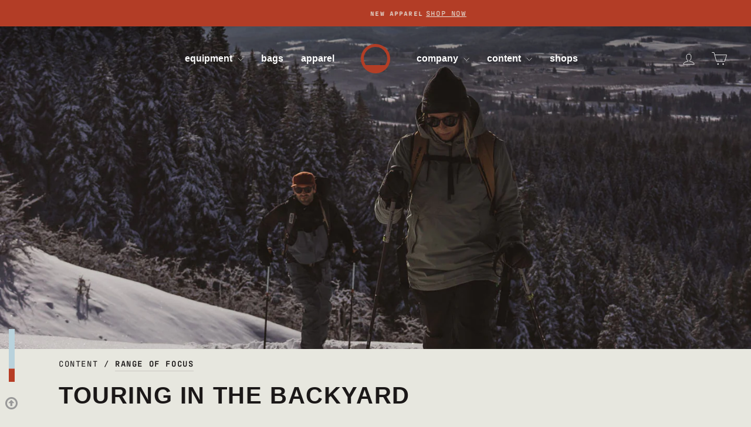

--- FILE ---
content_type: text/html; charset=utf-8
request_url: https://seasoneqpt.com/en-ae/blogs/preview/range-of-focus-backyard-riding
body_size: 23143
content:
<!doctype html>
<html class="no-js" lang="en" dir="ltr">
<head>
  <link rel="stylesheet" href="https://use.typekit.net/pkn1hvb.css">
   <!-- Google tag (gtag.js) -->
    <script async src="https://www.googletagmanager.com/gtag/js?id=G-PT7CEKH9RP"></script>
    <script>
      window.dataLayer = window.dataLayer || [];
      function gtag(){dataLayer.push(arguments);}
      gtag('js', new Date());

      gtag('config', 'G-PT7CEKH9RP');
    </script>
  <meta charset="utf-8">
  <meta http-equiv="X-UA-Compatible" content="IE=edge,chrome=1">
  <meta name="viewport" content="width=device-width,initial-scale=1">
  <meta name="theme-color" content="#1b1818">
  <link rel="canonical" href="https://seasoneqpt.com/en-ae/blogs/preview/range-of-focus-backyard-riding">
  <link rel="preconnect" href="https://cdn.shopify.com" crossorigin>
  <link rel="preconnect" href="https://fonts.shopifycdn.com" crossorigin>
  <link rel="dns-prefetch" href="https://productreviews.shopifycdn.com">
  <link rel="dns-prefetch" href="https://ajax.googleapis.com">
  <link rel="dns-prefetch" href="https://maps.googleapis.com">
  <link rel="dns-prefetch" href="https://maps.gstatic.com"><link rel="shortcut icon" href="//seasoneqpt.com/cdn/shop/files/season-portal-red_572f0a09-5d25-4e6c-ab33-2f071ae0415e_32x32.png?v=1661670957" type="image/png" /><title>Riding in the Backyard
&ndash; Season
</title>
<meta name="description" content="Snow in the lowlands is few and far between. As the storms subsided after an especially snowy week, Eric and Erin Pollard headed out to the hills just there house for a tour."><meta property="og:site_name" content="Season">
  <meta property="og:url" content="https://seasoneqpt.com/en-ae/blogs/preview/range-of-focus-backyard-riding">
  <meta property="og:title" content="Riding in the Backyard">
  <meta property="og:type" content="article">
  <meta property="og:description" content="Snow in the lowlands is few and far between. As the storms subsided after an especially snowy week, Eric and Erin Pollard headed out to the hills just there house for a tour. "><meta property="og:image" content="http://seasoneqpt.com/cdn/shop/articles/eric-erin-pass-backyard-blog-headline.jpg?v=1684368403">
    <meta property="og:image:secure_url" content="https://seasoneqpt.com/cdn/shop/articles/eric-erin-pass-backyard-blog-headline.jpg?v=1684368403">
    <meta property="og:image:width" content="1440">
    <meta property="og:image:height" content="1080"><meta name="twitter:site" content="@">
  <meta name="twitter:card" content="summary_large_image">
  <meta name="twitter:title" content="Riding in the Backyard">
  <meta name="twitter:description" content="Snow in the lowlands is few and far between. As the storms subsided after an especially snowy week, Eric and Erin Pollard headed out to the hills just there house for a tour. ">
<style data-shopify>
  

  
  
  
</style><link href="//seasoneqpt.com/cdn/shop/t/22/assets/theme.css?v=140853629621378353331758602846" rel="stylesheet" type="text/css" media="all" />
<style data-shopify>:root {
    --typeHeaderPrimary: Helvetica;
    --typeHeaderFallback: Arial, sans-serif;
    --typeHeaderSize: 35px;
    --typeHeaderWeight: 700;
    --typeHeaderLineHeight: 1;
    --typeHeaderSpacing: 0.0em;

    --typeBasePrimary:"SF Mono";
    --typeBaseFallback:Menlo, Consolas, Monaco, Liberation Mono, Lucida Console, monospace, Apple Color Emoji, Segoe UI Emoji, Segoe UI Symbol;
    --typeBaseSize: 14px;
    --typeBaseWeight: 400;
    --typeBaseSpacing: 0.025em;
    --typeBaseLineHeight: 1.5;
    --typeBaselineHeightMinus01: 1.4;

    --typeCollectionTitle: 15px;

    --iconWeight: 2px;
    --iconLinecaps: miter;

    
        --buttonRadius: 0;
    

    --colorGridOverlayOpacity: 0.0;
    }

    .placeholder-content {
    background-image: linear-gradient(100deg, rgba(0,0,0,0) 40%, rgba(0, 0, 0, 0.0) 63%, rgba(0,0,0,0) 79%);
    }</style><script>
    document.documentElement.className = document.documentElement.className.replace('no-js', 'js');

    
    !function(c,n,r,t){if(!c[r]){var i,d,p=[];d="PROD"!==t&&t?"STAGING"===t?"https://cdn.gladly.qa/gladly/chat-sdk/widget.js":t:"https://cdn.gladly.com/chat-sdk/widget.js",c[r]={init:function(){i=arguments;var e={then:function(t){return p.push({type:"t",next:t}),e},catch:function(t){return p.push({type:"c",next:t}),e}};return e}},c.__onHelpAppHostReady__=function(t){if(delete c.__onHelpAppHostReady__,(c[r]=t).loaderCdn=d,i)for(var e=t.init.apply(t,i),n=0;n<p.length;n++){var a=p[n];e="t"===a.type?e.then(a.next):e.catch(a.next)}},function(){try{var t=n.getElementsByTagName("script")[0],e=n.createElement("script");e.async=!0,e.src=d+"?q="+(new Date).getTime(),t.parentNode.insertBefore(e,t)}catch(t){}}()}}
    (window,document,'Gladly','PROD')

    window.gladlyConfig = {
        appId: 'evo.com-evo.com-season'
      };
    

    window.theme = window.theme || {};
    theme.routes = {
      home: "/en-ae",
      cart: "/en-ae/cart.js",
      cartPage: "/en-ae/cart",
      cartAdd: "/en-ae/cart/add.js",
      cartChange: "/en-ae/cart/change.js",
      search: "/en-ae/search",
      predictiveSearch: "/en-ae/search/suggest"
    };
    theme.strings = {
      soldOut: "Sold out",
      unavailable: "Unavailable",
      inStockLabel: "In stock",
      oneStockLabel: "Low stock - [count] item left",
      otherStockLabel: "Low stock - [count] items left",
      willNotShipUntil: "Ready to ship [date]",
      willBeInStockAfter: "Back in stock [date]",
      waitingForStock: "Inventory on the way",
      savePrice: "Save [saved_amount]",
      cartEmpty: "Your cart is currently empty.",
      cartTermsConfirmation: "You must agree with the terms and conditions of sales to check out",
      searchCollections: "Collections",
      searchPages: "Pages",
      searchArticles: "Articles",
      productFrom: "from ",
      maxQuantity: "You can only have [quantity] of [title] in your cart."
    };
    theme.settings = {
      cartType: "page",
      isCustomerTemplate: false,
      moneyFormat: "Dhs. {{amount}}",
      saveType: "dollar",
      productImageSize: "square",
      productImageCover: false,
      predictiveSearch: false,
      predictiveSearchType: null,
      predictiveSearchVendor: false,
      predictiveSearchPrice: false,
      quickView: false,
      themeName: 'Impulse',
      themeVersion: "7.4.0"
    };
  </script>

  <script>window.performance && window.performance.mark && window.performance.mark('shopify.content_for_header.start');</script><meta name="google-site-verification" content="b_nX8fCYioMpYvi7u4ECu74PNM6oxvTufK07UrGm31I">
<meta name="facebook-domain-verification" content="18scdggnm3t4pcw30ao7of9f5v05r8">
<meta id="shopify-digital-wallet" name="shopify-digital-wallet" content="/34631155771/digital_wallets/dialog">
<meta name="shopify-checkout-api-token" content="6ba40fcb608fdc89a6b0b7f6648222a1">
<meta id="in-context-paypal-metadata" data-shop-id="34631155771" data-venmo-supported="false" data-environment="production" data-locale="en_US" data-paypal-v4="true" data-currency="AED">
<link rel="alternate" type="application/atom+xml" title="Feed" href="/en-ae/blogs/preview.atom" />
<link rel="alternate" hreflang="x-default" href="https://seasoneqpt.com/blogs/preview/range-of-focus-backyard-riding">
<link rel="alternate" hreflang="en-CA" href="https://seasoneqpt.com/en-ca/blogs/preview/range-of-focus-backyard-riding">
<link rel="alternate" hreflang="fr-CA" href="https://seasoneqpt.com/fr-ca/blogs/preview/range-of-focus-backyard-riding">
<link rel="alternate" hreflang="en-GB" href="https://seasoneqpt.com/en-gb/blogs/preview/range-of-focus-backyard-riding">
<link rel="alternate" hreflang="ja-JP" href="https://seasoneqpt.com/ja-jp/blogs/preview/range-of-focus-backyard-riding">
<link rel="alternate" hreflang="en-JP" href="https://seasoneqpt.com/en-jp/blogs/preview/range-of-focus-backyard-riding">
<link rel="alternate" hreflang="en-CH" href="https://seasoneqpt.com/en-ch/blogs/preview/range-of-focus-backyard-riding">
<link rel="alternate" hreflang="fr-CH" href="https://seasoneqpt.com/fr-ch/blogs/preview/range-of-focus-backyard-riding">
<link rel="alternate" hreflang="de-CH" href="https://seasoneqpt.com/de-ch/blogs/preview/range-of-focus-backyard-riding">
<link rel="alternate" hreflang="it-CH" href="https://seasoneqpt.com/it-ch/blogs/preview/range-of-focus-backyard-riding">
<link rel="alternate" hreflang="en-NZ" href="https://seasoneqpt.com/en-nz/blogs/preview/range-of-focus-backyard-riding">
<link rel="alternate" hreflang="en-HK" href="https://seasoneqpt.com/en-hk/blogs/preview/range-of-focus-backyard-riding">
<link rel="alternate" hreflang="en-AE" href="https://seasoneqpt.com/en-ae/blogs/preview/range-of-focus-backyard-riding">
<link rel="alternate" hreflang="en-KR" href="https://seasoneqpt.com/en-kr/blogs/preview/range-of-focus-backyard-riding">
<link rel="alternate" hreflang="es-MX" href="https://seasoneqpt.com/es-mx/blogs/preview/range-of-focus-backyard-riding">
<link rel="alternate" hreflang="en-MX" href="https://seasoneqpt.com/en-mx/blogs/preview/range-of-focus-backyard-riding">
<link rel="alternate" hreflang="en-IN" href="https://seasoneqpt.com/en-in/blogs/preview/range-of-focus-backyard-riding">
<link rel="alternate" hreflang="en-SE" href="https://seasoneqpt.com/en-se/blogs/preview/range-of-focus-backyard-riding">
<link rel="alternate" hreflang="en-NO" href="https://seasoneqpt.com/en-no/blogs/preview/range-of-focus-backyard-riding">
<link rel="alternate" hreflang="en-IE" href="https://seasoneqpt.com/en-ie/blogs/preview/range-of-focus-backyard-riding">
<link rel="alternate" hreflang="en-AD" href="https://seasoneqpt.com/en-eu/blogs/preview/range-of-focus-backyard-riding">
<link rel="alternate" hreflang="de-AD" href="https://seasoneqpt.com/de-eu/blogs/preview/range-of-focus-backyard-riding">
<link rel="alternate" hreflang="fr-AD" href="https://seasoneqpt.com/fr-eu/blogs/preview/range-of-focus-backyard-riding">
<link rel="alternate" hreflang="es-AD" href="https://seasoneqpt.com/es-eu/blogs/preview/range-of-focus-backyard-riding">
<link rel="alternate" hreflang="it-AD" href="https://seasoneqpt.com/it-eu/blogs/preview/range-of-focus-backyard-riding">
<link rel="alternate" hreflang="en-AT" href="https://seasoneqpt.com/en-eu/blogs/preview/range-of-focus-backyard-riding">
<link rel="alternate" hreflang="de-AT" href="https://seasoneqpt.com/de-eu/blogs/preview/range-of-focus-backyard-riding">
<link rel="alternate" hreflang="fr-AT" href="https://seasoneqpt.com/fr-eu/blogs/preview/range-of-focus-backyard-riding">
<link rel="alternate" hreflang="es-AT" href="https://seasoneqpt.com/es-eu/blogs/preview/range-of-focus-backyard-riding">
<link rel="alternate" hreflang="it-AT" href="https://seasoneqpt.com/it-eu/blogs/preview/range-of-focus-backyard-riding">
<link rel="alternate" hreflang="en-BE" href="https://seasoneqpt.com/en-eu/blogs/preview/range-of-focus-backyard-riding">
<link rel="alternate" hreflang="de-BE" href="https://seasoneqpt.com/de-eu/blogs/preview/range-of-focus-backyard-riding">
<link rel="alternate" hreflang="fr-BE" href="https://seasoneqpt.com/fr-eu/blogs/preview/range-of-focus-backyard-riding">
<link rel="alternate" hreflang="es-BE" href="https://seasoneqpt.com/es-eu/blogs/preview/range-of-focus-backyard-riding">
<link rel="alternate" hreflang="it-BE" href="https://seasoneqpt.com/it-eu/blogs/preview/range-of-focus-backyard-riding">
<link rel="alternate" hreflang="en-BG" href="https://seasoneqpt.com/en-eu/blogs/preview/range-of-focus-backyard-riding">
<link rel="alternate" hreflang="de-BG" href="https://seasoneqpt.com/de-eu/blogs/preview/range-of-focus-backyard-riding">
<link rel="alternate" hreflang="fr-BG" href="https://seasoneqpt.com/fr-eu/blogs/preview/range-of-focus-backyard-riding">
<link rel="alternate" hreflang="es-BG" href="https://seasoneqpt.com/es-eu/blogs/preview/range-of-focus-backyard-riding">
<link rel="alternate" hreflang="it-BG" href="https://seasoneqpt.com/it-eu/blogs/preview/range-of-focus-backyard-riding">
<link rel="alternate" hreflang="en-CZ" href="https://seasoneqpt.com/en-eu/blogs/preview/range-of-focus-backyard-riding">
<link rel="alternate" hreflang="de-CZ" href="https://seasoneqpt.com/de-eu/blogs/preview/range-of-focus-backyard-riding">
<link rel="alternate" hreflang="fr-CZ" href="https://seasoneqpt.com/fr-eu/blogs/preview/range-of-focus-backyard-riding">
<link rel="alternate" hreflang="es-CZ" href="https://seasoneqpt.com/es-eu/blogs/preview/range-of-focus-backyard-riding">
<link rel="alternate" hreflang="it-CZ" href="https://seasoneqpt.com/it-eu/blogs/preview/range-of-focus-backyard-riding">
<link rel="alternate" hreflang="en-DE" href="https://seasoneqpt.com/en-eu/blogs/preview/range-of-focus-backyard-riding">
<link rel="alternate" hreflang="de-DE" href="https://seasoneqpt.com/de-eu/blogs/preview/range-of-focus-backyard-riding">
<link rel="alternate" hreflang="fr-DE" href="https://seasoneqpt.com/fr-eu/blogs/preview/range-of-focus-backyard-riding">
<link rel="alternate" hreflang="es-DE" href="https://seasoneqpt.com/es-eu/blogs/preview/range-of-focus-backyard-riding">
<link rel="alternate" hreflang="it-DE" href="https://seasoneqpt.com/it-eu/blogs/preview/range-of-focus-backyard-riding">
<link rel="alternate" hreflang="en-DK" href="https://seasoneqpt.com/en-eu/blogs/preview/range-of-focus-backyard-riding">
<link rel="alternate" hreflang="de-DK" href="https://seasoneqpt.com/de-eu/blogs/preview/range-of-focus-backyard-riding">
<link rel="alternate" hreflang="fr-DK" href="https://seasoneqpt.com/fr-eu/blogs/preview/range-of-focus-backyard-riding">
<link rel="alternate" hreflang="es-DK" href="https://seasoneqpt.com/es-eu/blogs/preview/range-of-focus-backyard-riding">
<link rel="alternate" hreflang="it-DK" href="https://seasoneqpt.com/it-eu/blogs/preview/range-of-focus-backyard-riding">
<link rel="alternate" hreflang="en-EE" href="https://seasoneqpt.com/en-eu/blogs/preview/range-of-focus-backyard-riding">
<link rel="alternate" hreflang="de-EE" href="https://seasoneqpt.com/de-eu/blogs/preview/range-of-focus-backyard-riding">
<link rel="alternate" hreflang="fr-EE" href="https://seasoneqpt.com/fr-eu/blogs/preview/range-of-focus-backyard-riding">
<link rel="alternate" hreflang="es-EE" href="https://seasoneqpt.com/es-eu/blogs/preview/range-of-focus-backyard-riding">
<link rel="alternate" hreflang="it-EE" href="https://seasoneqpt.com/it-eu/blogs/preview/range-of-focus-backyard-riding">
<link rel="alternate" hreflang="en-ES" href="https://seasoneqpt.com/en-eu/blogs/preview/range-of-focus-backyard-riding">
<link rel="alternate" hreflang="de-ES" href="https://seasoneqpt.com/de-eu/blogs/preview/range-of-focus-backyard-riding">
<link rel="alternate" hreflang="fr-ES" href="https://seasoneqpt.com/fr-eu/blogs/preview/range-of-focus-backyard-riding">
<link rel="alternate" hreflang="es-ES" href="https://seasoneqpt.com/es-eu/blogs/preview/range-of-focus-backyard-riding">
<link rel="alternate" hreflang="it-ES" href="https://seasoneqpt.com/it-eu/blogs/preview/range-of-focus-backyard-riding">
<link rel="alternate" hreflang="en-FR" href="https://seasoneqpt.com/en-eu/blogs/preview/range-of-focus-backyard-riding">
<link rel="alternate" hreflang="de-FR" href="https://seasoneqpt.com/de-eu/blogs/preview/range-of-focus-backyard-riding">
<link rel="alternate" hreflang="fr-FR" href="https://seasoneqpt.com/fr-eu/blogs/preview/range-of-focus-backyard-riding">
<link rel="alternate" hreflang="es-FR" href="https://seasoneqpt.com/es-eu/blogs/preview/range-of-focus-backyard-riding">
<link rel="alternate" hreflang="it-FR" href="https://seasoneqpt.com/it-eu/blogs/preview/range-of-focus-backyard-riding">
<link rel="alternate" hreflang="en-GR" href="https://seasoneqpt.com/en-eu/blogs/preview/range-of-focus-backyard-riding">
<link rel="alternate" hreflang="de-GR" href="https://seasoneqpt.com/de-eu/blogs/preview/range-of-focus-backyard-riding">
<link rel="alternate" hreflang="fr-GR" href="https://seasoneqpt.com/fr-eu/blogs/preview/range-of-focus-backyard-riding">
<link rel="alternate" hreflang="es-GR" href="https://seasoneqpt.com/es-eu/blogs/preview/range-of-focus-backyard-riding">
<link rel="alternate" hreflang="it-GR" href="https://seasoneqpt.com/it-eu/blogs/preview/range-of-focus-backyard-riding">
<link rel="alternate" hreflang="en-HR" href="https://seasoneqpt.com/en-eu/blogs/preview/range-of-focus-backyard-riding">
<link rel="alternate" hreflang="de-HR" href="https://seasoneqpt.com/de-eu/blogs/preview/range-of-focus-backyard-riding">
<link rel="alternate" hreflang="fr-HR" href="https://seasoneqpt.com/fr-eu/blogs/preview/range-of-focus-backyard-riding">
<link rel="alternate" hreflang="es-HR" href="https://seasoneqpt.com/es-eu/blogs/preview/range-of-focus-backyard-riding">
<link rel="alternate" hreflang="it-HR" href="https://seasoneqpt.com/it-eu/blogs/preview/range-of-focus-backyard-riding">
<link rel="alternate" hreflang="en-HU" href="https://seasoneqpt.com/en-eu/blogs/preview/range-of-focus-backyard-riding">
<link rel="alternate" hreflang="de-HU" href="https://seasoneqpt.com/de-eu/blogs/preview/range-of-focus-backyard-riding">
<link rel="alternate" hreflang="fr-HU" href="https://seasoneqpt.com/fr-eu/blogs/preview/range-of-focus-backyard-riding">
<link rel="alternate" hreflang="es-HU" href="https://seasoneqpt.com/es-eu/blogs/preview/range-of-focus-backyard-riding">
<link rel="alternate" hreflang="it-HU" href="https://seasoneqpt.com/it-eu/blogs/preview/range-of-focus-backyard-riding">
<link rel="alternate" hreflang="en-IL" href="https://seasoneqpt.com/en-eu/blogs/preview/range-of-focus-backyard-riding">
<link rel="alternate" hreflang="de-IL" href="https://seasoneqpt.com/de-eu/blogs/preview/range-of-focus-backyard-riding">
<link rel="alternate" hreflang="fr-IL" href="https://seasoneqpt.com/fr-eu/blogs/preview/range-of-focus-backyard-riding">
<link rel="alternate" hreflang="es-IL" href="https://seasoneqpt.com/es-eu/blogs/preview/range-of-focus-backyard-riding">
<link rel="alternate" hreflang="it-IL" href="https://seasoneqpt.com/it-eu/blogs/preview/range-of-focus-backyard-riding">
<link rel="alternate" hreflang="en-IS" href="https://seasoneqpt.com/en-eu/blogs/preview/range-of-focus-backyard-riding">
<link rel="alternate" hreflang="de-IS" href="https://seasoneqpt.com/de-eu/blogs/preview/range-of-focus-backyard-riding">
<link rel="alternate" hreflang="fr-IS" href="https://seasoneqpt.com/fr-eu/blogs/preview/range-of-focus-backyard-riding">
<link rel="alternate" hreflang="es-IS" href="https://seasoneqpt.com/es-eu/blogs/preview/range-of-focus-backyard-riding">
<link rel="alternate" hreflang="it-IS" href="https://seasoneqpt.com/it-eu/blogs/preview/range-of-focus-backyard-riding">
<link rel="alternate" hreflang="en-IT" href="https://seasoneqpt.com/en-eu/blogs/preview/range-of-focus-backyard-riding">
<link rel="alternate" hreflang="de-IT" href="https://seasoneqpt.com/de-eu/blogs/preview/range-of-focus-backyard-riding">
<link rel="alternate" hreflang="fr-IT" href="https://seasoneqpt.com/fr-eu/blogs/preview/range-of-focus-backyard-riding">
<link rel="alternate" hreflang="es-IT" href="https://seasoneqpt.com/es-eu/blogs/preview/range-of-focus-backyard-riding">
<link rel="alternate" hreflang="it-IT" href="https://seasoneqpt.com/it-eu/blogs/preview/range-of-focus-backyard-riding">
<link rel="alternate" hreflang="en-MC" href="https://seasoneqpt.com/en-eu/blogs/preview/range-of-focus-backyard-riding">
<link rel="alternate" hreflang="de-MC" href="https://seasoneqpt.com/de-eu/blogs/preview/range-of-focus-backyard-riding">
<link rel="alternate" hreflang="fr-MC" href="https://seasoneqpt.com/fr-eu/blogs/preview/range-of-focus-backyard-riding">
<link rel="alternate" hreflang="es-MC" href="https://seasoneqpt.com/es-eu/blogs/preview/range-of-focus-backyard-riding">
<link rel="alternate" hreflang="it-MC" href="https://seasoneqpt.com/it-eu/blogs/preview/range-of-focus-backyard-riding">
<link rel="alternate" hreflang="en-MD" href="https://seasoneqpt.com/en-eu/blogs/preview/range-of-focus-backyard-riding">
<link rel="alternate" hreflang="de-MD" href="https://seasoneqpt.com/de-eu/blogs/preview/range-of-focus-backyard-riding">
<link rel="alternate" hreflang="fr-MD" href="https://seasoneqpt.com/fr-eu/blogs/preview/range-of-focus-backyard-riding">
<link rel="alternate" hreflang="es-MD" href="https://seasoneqpt.com/es-eu/blogs/preview/range-of-focus-backyard-riding">
<link rel="alternate" hreflang="it-MD" href="https://seasoneqpt.com/it-eu/blogs/preview/range-of-focus-backyard-riding">
<link rel="alternate" hreflang="en-MT" href="https://seasoneqpt.com/en-eu/blogs/preview/range-of-focus-backyard-riding">
<link rel="alternate" hreflang="de-MT" href="https://seasoneqpt.com/de-eu/blogs/preview/range-of-focus-backyard-riding">
<link rel="alternate" hreflang="fr-MT" href="https://seasoneqpt.com/fr-eu/blogs/preview/range-of-focus-backyard-riding">
<link rel="alternate" hreflang="es-MT" href="https://seasoneqpt.com/es-eu/blogs/preview/range-of-focus-backyard-riding">
<link rel="alternate" hreflang="it-MT" href="https://seasoneqpt.com/it-eu/blogs/preview/range-of-focus-backyard-riding">
<link rel="alternate" hreflang="en-NL" href="https://seasoneqpt.com/en-eu/blogs/preview/range-of-focus-backyard-riding">
<link rel="alternate" hreflang="de-NL" href="https://seasoneqpt.com/de-eu/blogs/preview/range-of-focus-backyard-riding">
<link rel="alternate" hreflang="fr-NL" href="https://seasoneqpt.com/fr-eu/blogs/preview/range-of-focus-backyard-riding">
<link rel="alternate" hreflang="es-NL" href="https://seasoneqpt.com/es-eu/blogs/preview/range-of-focus-backyard-riding">
<link rel="alternate" hreflang="it-NL" href="https://seasoneqpt.com/it-eu/blogs/preview/range-of-focus-backyard-riding">
<link rel="alternate" hreflang="en-PL" href="https://seasoneqpt.com/en-eu/blogs/preview/range-of-focus-backyard-riding">
<link rel="alternate" hreflang="de-PL" href="https://seasoneqpt.com/de-eu/blogs/preview/range-of-focus-backyard-riding">
<link rel="alternate" hreflang="fr-PL" href="https://seasoneqpt.com/fr-eu/blogs/preview/range-of-focus-backyard-riding">
<link rel="alternate" hreflang="es-PL" href="https://seasoneqpt.com/es-eu/blogs/preview/range-of-focus-backyard-riding">
<link rel="alternate" hreflang="it-PL" href="https://seasoneqpt.com/it-eu/blogs/preview/range-of-focus-backyard-riding">
<link rel="alternate" hreflang="en-PT" href="https://seasoneqpt.com/en-eu/blogs/preview/range-of-focus-backyard-riding">
<link rel="alternate" hreflang="de-PT" href="https://seasoneqpt.com/de-eu/blogs/preview/range-of-focus-backyard-riding">
<link rel="alternate" hreflang="fr-PT" href="https://seasoneqpt.com/fr-eu/blogs/preview/range-of-focus-backyard-riding">
<link rel="alternate" hreflang="es-PT" href="https://seasoneqpt.com/es-eu/blogs/preview/range-of-focus-backyard-riding">
<link rel="alternate" hreflang="it-PT" href="https://seasoneqpt.com/it-eu/blogs/preview/range-of-focus-backyard-riding">
<link rel="alternate" hreflang="en-RO" href="https://seasoneqpt.com/en-eu/blogs/preview/range-of-focus-backyard-riding">
<link rel="alternate" hreflang="de-RO" href="https://seasoneqpt.com/de-eu/blogs/preview/range-of-focus-backyard-riding">
<link rel="alternate" hreflang="fr-RO" href="https://seasoneqpt.com/fr-eu/blogs/preview/range-of-focus-backyard-riding">
<link rel="alternate" hreflang="es-RO" href="https://seasoneqpt.com/es-eu/blogs/preview/range-of-focus-backyard-riding">
<link rel="alternate" hreflang="it-RO" href="https://seasoneqpt.com/it-eu/blogs/preview/range-of-focus-backyard-riding">
<link rel="alternate" hreflang="en-SI" href="https://seasoneqpt.com/en-eu/blogs/preview/range-of-focus-backyard-riding">
<link rel="alternate" hreflang="de-SI" href="https://seasoneqpt.com/de-eu/blogs/preview/range-of-focus-backyard-riding">
<link rel="alternate" hreflang="fr-SI" href="https://seasoneqpt.com/fr-eu/blogs/preview/range-of-focus-backyard-riding">
<link rel="alternate" hreflang="es-SI" href="https://seasoneqpt.com/es-eu/blogs/preview/range-of-focus-backyard-riding">
<link rel="alternate" hreflang="it-SI" href="https://seasoneqpt.com/it-eu/blogs/preview/range-of-focus-backyard-riding">
<link rel="alternate" hreflang="en-SK" href="https://seasoneqpt.com/en-eu/blogs/preview/range-of-focus-backyard-riding">
<link rel="alternate" hreflang="de-SK" href="https://seasoneqpt.com/de-eu/blogs/preview/range-of-focus-backyard-riding">
<link rel="alternate" hreflang="fr-SK" href="https://seasoneqpt.com/fr-eu/blogs/preview/range-of-focus-backyard-riding">
<link rel="alternate" hreflang="es-SK" href="https://seasoneqpt.com/es-eu/blogs/preview/range-of-focus-backyard-riding">
<link rel="alternate" hreflang="it-SK" href="https://seasoneqpt.com/it-eu/blogs/preview/range-of-focus-backyard-riding">
<link rel="alternate" hreflang="en-AR" href="https://seasoneqpt.com/en-sa/blogs/preview/range-of-focus-backyard-riding">
<link rel="alternate" hreflang="es-AR" href="https://seasoneqpt.com/es-sa/blogs/preview/range-of-focus-backyard-riding">
<link rel="alternate" hreflang="en-BO" href="https://seasoneqpt.com/en-sa/blogs/preview/range-of-focus-backyard-riding">
<link rel="alternate" hreflang="es-BO" href="https://seasoneqpt.com/es-sa/blogs/preview/range-of-focus-backyard-riding">
<link rel="alternate" hreflang="en-BR" href="https://seasoneqpt.com/en-sa/blogs/preview/range-of-focus-backyard-riding">
<link rel="alternate" hreflang="es-BR" href="https://seasoneqpt.com/es-sa/blogs/preview/range-of-focus-backyard-riding">
<link rel="alternate" hreflang="en-CL" href="https://seasoneqpt.com/en-sa/blogs/preview/range-of-focus-backyard-riding">
<link rel="alternate" hreflang="es-CL" href="https://seasoneqpt.com/es-sa/blogs/preview/range-of-focus-backyard-riding">
<link rel="alternate" hreflang="en-CO" href="https://seasoneqpt.com/en-sa/blogs/preview/range-of-focus-backyard-riding">
<link rel="alternate" hreflang="es-CO" href="https://seasoneqpt.com/es-sa/blogs/preview/range-of-focus-backyard-riding">
<link rel="alternate" hreflang="en-GF" href="https://seasoneqpt.com/en-sa/blogs/preview/range-of-focus-backyard-riding">
<link rel="alternate" hreflang="es-GF" href="https://seasoneqpt.com/es-sa/blogs/preview/range-of-focus-backyard-riding">
<link rel="alternate" hreflang="en-PE" href="https://seasoneqpt.com/en-sa/blogs/preview/range-of-focus-backyard-riding">
<link rel="alternate" hreflang="es-PE" href="https://seasoneqpt.com/es-sa/blogs/preview/range-of-focus-backyard-riding">
<link rel="alternate" hreflang="en-UY" href="https://seasoneqpt.com/en-sa/blogs/preview/range-of-focus-backyard-riding">
<link rel="alternate" hreflang="es-UY" href="https://seasoneqpt.com/es-sa/blogs/preview/range-of-focus-backyard-riding">
<link rel="alternate" hreflang="en-FI" href="https://seasoneqpt.com/en-fi/blogs/preview/range-of-focus-backyard-riding">
<link rel="alternate" hreflang="es-FI" href="https://seasoneqpt.com/es-fi/blogs/preview/range-of-focus-backyard-riding">
<link rel="alternate" hreflang="en-US" href="https://seasoneqpt.com/blogs/preview/range-of-focus-backyard-riding">
<link rel="alternate" hreflang="es-US" href="https://seasoneqpt.com/es/blogs/preview/range-of-focus-backyard-riding">
<script async="async" src="/checkouts/internal/preloads.js?locale=en-AE"></script>
<link rel="preconnect" href="https://shop.app" crossorigin="anonymous">
<script async="async" src="https://shop.app/checkouts/internal/preloads.js?locale=en-AE&shop_id=34631155771" crossorigin="anonymous"></script>
<script id="apple-pay-shop-capabilities" type="application/json">{"shopId":34631155771,"countryCode":"US","currencyCode":"AED","merchantCapabilities":["supports3DS"],"merchantId":"gid:\/\/shopify\/Shop\/34631155771","merchantName":"Season","requiredBillingContactFields":["postalAddress","email"],"requiredShippingContactFields":["postalAddress","email"],"shippingType":"shipping","supportedNetworks":["visa","masterCard","amex","discover","elo","jcb"],"total":{"type":"pending","label":"Season","amount":"1.00"},"shopifyPaymentsEnabled":true,"supportsSubscriptions":true}</script>
<script id="shopify-features" type="application/json">{"accessToken":"6ba40fcb608fdc89a6b0b7f6648222a1","betas":["rich-media-storefront-analytics"],"domain":"seasoneqpt.com","predictiveSearch":true,"shopId":34631155771,"locale":"en"}</script>
<script>var Shopify = Shopify || {};
Shopify.shop = "dev-season-eqpt.myshopify.com";
Shopify.locale = "en";
Shopify.currency = {"active":"AED","rate":"3.72784125"};
Shopify.country = "AE";
Shopify.theme = {"name":"impulse - season 25-26","id":133733154875,"schema_name":"Impulse","schema_version":"7.4.0","theme_store_id":857,"role":"main"};
Shopify.theme.handle = "null";
Shopify.theme.style = {"id":null,"handle":null};
Shopify.cdnHost = "seasoneqpt.com/cdn";
Shopify.routes = Shopify.routes || {};
Shopify.routes.root = "/en-ae/";</script>
<script type="module">!function(o){(o.Shopify=o.Shopify||{}).modules=!0}(window);</script>
<script>!function(o){function n(){var o=[];function n(){o.push(Array.prototype.slice.apply(arguments))}return n.q=o,n}var t=o.Shopify=o.Shopify||{};t.loadFeatures=n(),t.autoloadFeatures=n()}(window);</script>
<script>
  window.ShopifyPay = window.ShopifyPay || {};
  window.ShopifyPay.apiHost = "shop.app\/pay";
  window.ShopifyPay.redirectState = null;
</script>
<script id="shop-js-analytics" type="application/json">{"pageType":"article"}</script>
<script defer="defer" async type="module" src="//seasoneqpt.com/cdn/shopifycloud/shop-js/modules/v2/client.init-shop-cart-sync_BdyHc3Nr.en.esm.js"></script>
<script defer="defer" async type="module" src="//seasoneqpt.com/cdn/shopifycloud/shop-js/modules/v2/chunk.common_Daul8nwZ.esm.js"></script>
<script type="module">
  await import("//seasoneqpt.com/cdn/shopifycloud/shop-js/modules/v2/client.init-shop-cart-sync_BdyHc3Nr.en.esm.js");
await import("//seasoneqpt.com/cdn/shopifycloud/shop-js/modules/v2/chunk.common_Daul8nwZ.esm.js");

  window.Shopify.SignInWithShop?.initShopCartSync?.({"fedCMEnabled":true,"windoidEnabled":true});

</script>
<script>
  window.Shopify = window.Shopify || {};
  if (!window.Shopify.featureAssets) window.Shopify.featureAssets = {};
  window.Shopify.featureAssets['shop-js'] = {"shop-cart-sync":["modules/v2/client.shop-cart-sync_QYOiDySF.en.esm.js","modules/v2/chunk.common_Daul8nwZ.esm.js"],"init-fed-cm":["modules/v2/client.init-fed-cm_DchLp9rc.en.esm.js","modules/v2/chunk.common_Daul8nwZ.esm.js"],"shop-button":["modules/v2/client.shop-button_OV7bAJc5.en.esm.js","modules/v2/chunk.common_Daul8nwZ.esm.js"],"init-windoid":["modules/v2/client.init-windoid_DwxFKQ8e.en.esm.js","modules/v2/chunk.common_Daul8nwZ.esm.js"],"shop-cash-offers":["modules/v2/client.shop-cash-offers_DWtL6Bq3.en.esm.js","modules/v2/chunk.common_Daul8nwZ.esm.js","modules/v2/chunk.modal_CQq8HTM6.esm.js"],"shop-toast-manager":["modules/v2/client.shop-toast-manager_CX9r1SjA.en.esm.js","modules/v2/chunk.common_Daul8nwZ.esm.js"],"init-shop-email-lookup-coordinator":["modules/v2/client.init-shop-email-lookup-coordinator_UhKnw74l.en.esm.js","modules/v2/chunk.common_Daul8nwZ.esm.js"],"pay-button":["modules/v2/client.pay-button_DzxNnLDY.en.esm.js","modules/v2/chunk.common_Daul8nwZ.esm.js"],"avatar":["modules/v2/client.avatar_BTnouDA3.en.esm.js"],"init-shop-cart-sync":["modules/v2/client.init-shop-cart-sync_BdyHc3Nr.en.esm.js","modules/v2/chunk.common_Daul8nwZ.esm.js"],"shop-login-button":["modules/v2/client.shop-login-button_D8B466_1.en.esm.js","modules/v2/chunk.common_Daul8nwZ.esm.js","modules/v2/chunk.modal_CQq8HTM6.esm.js"],"init-customer-accounts-sign-up":["modules/v2/client.init-customer-accounts-sign-up_C8fpPm4i.en.esm.js","modules/v2/client.shop-login-button_D8B466_1.en.esm.js","modules/v2/chunk.common_Daul8nwZ.esm.js","modules/v2/chunk.modal_CQq8HTM6.esm.js"],"init-shop-for-new-customer-accounts":["modules/v2/client.init-shop-for-new-customer-accounts_CVTO0Ztu.en.esm.js","modules/v2/client.shop-login-button_D8B466_1.en.esm.js","modules/v2/chunk.common_Daul8nwZ.esm.js","modules/v2/chunk.modal_CQq8HTM6.esm.js"],"init-customer-accounts":["modules/v2/client.init-customer-accounts_dRgKMfrE.en.esm.js","modules/v2/client.shop-login-button_D8B466_1.en.esm.js","modules/v2/chunk.common_Daul8nwZ.esm.js","modules/v2/chunk.modal_CQq8HTM6.esm.js"],"shop-follow-button":["modules/v2/client.shop-follow-button_CkZpjEct.en.esm.js","modules/v2/chunk.common_Daul8nwZ.esm.js","modules/v2/chunk.modal_CQq8HTM6.esm.js"],"lead-capture":["modules/v2/client.lead-capture_BntHBhfp.en.esm.js","modules/v2/chunk.common_Daul8nwZ.esm.js","modules/v2/chunk.modal_CQq8HTM6.esm.js"],"checkout-modal":["modules/v2/client.checkout-modal_CfxcYbTm.en.esm.js","modules/v2/chunk.common_Daul8nwZ.esm.js","modules/v2/chunk.modal_CQq8HTM6.esm.js"],"shop-login":["modules/v2/client.shop-login_Da4GZ2H6.en.esm.js","modules/v2/chunk.common_Daul8nwZ.esm.js","modules/v2/chunk.modal_CQq8HTM6.esm.js"],"payment-terms":["modules/v2/client.payment-terms_MV4M3zvL.en.esm.js","modules/v2/chunk.common_Daul8nwZ.esm.js","modules/v2/chunk.modal_CQq8HTM6.esm.js"]};
</script>
<script>(function() {
  var isLoaded = false;
  function asyncLoad() {
    if (isLoaded) return;
    isLoaded = true;
    var urls = ["https:\/\/intg.snapchat.com\/shopify\/shopify-scevent-init.js?id=160c1c58-1afe-43bd-8706-5c063d3afed0\u0026shop=dev-season-eqpt.myshopify.com","https:\/\/static.klaviyo.com\/onsite\/js\/klaviyo.js?company_id=MgSm2p\u0026shop=dev-season-eqpt.myshopify.com","https:\/\/cdn.roseperl.com\/storelocator-prod\/stockist-form\/dev-season-eqpt-1750212492.js?shop=dev-season-eqpt.myshopify.com","https:\/\/cdn.roseperl.com\/storelocator-prod\/setting\/dev-season-eqpt-1758738610.js?shop=dev-season-eqpt.myshopify.com","https:\/\/cdn.roseperl.com\/storelocator-prod\/wtb\/dev-season-eqpt-1758738611.js?shop=dev-season-eqpt.myshopify.com"];
    for (var i = 0; i < urls.length; i++) {
      var s = document.createElement('script');
      s.type = 'text/javascript';
      s.async = true;
      s.src = urls[i];
      var x = document.getElementsByTagName('script')[0];
      x.parentNode.insertBefore(s, x);
    }
  };
  if(window.attachEvent) {
    window.attachEvent('onload', asyncLoad);
  } else {
    window.addEventListener('load', asyncLoad, false);
  }
})();</script>
<script id="__st">var __st={"a":34631155771,"offset":-28800,"reqid":"cdb4e5b5-e13b-4c08-b2f1-bcc34b4ea6c2-1768991157","pageurl":"seasoneqpt.com\/en-ae\/blogs\/preview\/range-of-focus-backyard-riding","s":"articles-557664403515","u":"3aac6646afb4","p":"article","rtyp":"article","rid":557664403515};</script>
<script>window.ShopifyPaypalV4VisibilityTracking = true;</script>
<script id="captcha-bootstrap">!function(){'use strict';const t='contact',e='account',n='new_comment',o=[[t,t],['blogs',n],['comments',n],[t,'customer']],c=[[e,'customer_login'],[e,'guest_login'],[e,'recover_customer_password'],[e,'create_customer']],r=t=>t.map((([t,e])=>`form[action*='/${t}']:not([data-nocaptcha='true']) input[name='form_type'][value='${e}']`)).join(','),a=t=>()=>t?[...document.querySelectorAll(t)].map((t=>t.form)):[];function s(){const t=[...o],e=r(t);return a(e)}const i='password',u='form_key',d=['recaptcha-v3-token','g-recaptcha-response','h-captcha-response',i],f=()=>{try{return window.sessionStorage}catch{return}},m='__shopify_v',_=t=>t.elements[u];function p(t,e,n=!1){try{const o=window.sessionStorage,c=JSON.parse(o.getItem(e)),{data:r}=function(t){const{data:e,action:n}=t;return t[m]||n?{data:e,action:n}:{data:t,action:n}}(c);for(const[e,n]of Object.entries(r))t.elements[e]&&(t.elements[e].value=n);n&&o.removeItem(e)}catch(o){console.error('form repopulation failed',{error:o})}}const l='form_type',E='cptcha';function T(t){t.dataset[E]=!0}const w=window,h=w.document,L='Shopify',v='ce_forms',y='captcha';let A=!1;((t,e)=>{const n=(g='f06e6c50-85a8-45c8-87d0-21a2b65856fe',I='https://cdn.shopify.com/shopifycloud/storefront-forms-hcaptcha/ce_storefront_forms_captcha_hcaptcha.v1.5.2.iife.js',D={infoText:'Protected by hCaptcha',privacyText:'Privacy',termsText:'Terms'},(t,e,n)=>{const o=w[L][v],c=o.bindForm;if(c)return c(t,g,e,D).then(n);var r;o.q.push([[t,g,e,D],n]),r=I,A||(h.body.append(Object.assign(h.createElement('script'),{id:'captcha-provider',async:!0,src:r})),A=!0)});var g,I,D;w[L]=w[L]||{},w[L][v]=w[L][v]||{},w[L][v].q=[],w[L][y]=w[L][y]||{},w[L][y].protect=function(t,e){n(t,void 0,e),T(t)},Object.freeze(w[L][y]),function(t,e,n,w,h,L){const[v,y,A,g]=function(t,e,n){const i=e?o:[],u=t?c:[],d=[...i,...u],f=r(d),m=r(i),_=r(d.filter((([t,e])=>n.includes(e))));return[a(f),a(m),a(_),s()]}(w,h,L),I=t=>{const e=t.target;return e instanceof HTMLFormElement?e:e&&e.form},D=t=>v().includes(t);t.addEventListener('submit',(t=>{const e=I(t);if(!e)return;const n=D(e)&&!e.dataset.hcaptchaBound&&!e.dataset.recaptchaBound,o=_(e),c=g().includes(e)&&(!o||!o.value);(n||c)&&t.preventDefault(),c&&!n&&(function(t){try{if(!f())return;!function(t){const e=f();if(!e)return;const n=_(t);if(!n)return;const o=n.value;o&&e.removeItem(o)}(t);const e=Array.from(Array(32),(()=>Math.random().toString(36)[2])).join('');!function(t,e){_(t)||t.append(Object.assign(document.createElement('input'),{type:'hidden',name:u})),t.elements[u].value=e}(t,e),function(t,e){const n=f();if(!n)return;const o=[...t.querySelectorAll(`input[type='${i}']`)].map((({name:t})=>t)),c=[...d,...o],r={};for(const[a,s]of new FormData(t).entries())c.includes(a)||(r[a]=s);n.setItem(e,JSON.stringify({[m]:1,action:t.action,data:r}))}(t,e)}catch(e){console.error('failed to persist form',e)}}(e),e.submit())}));const S=(t,e)=>{t&&!t.dataset[E]&&(n(t,e.some((e=>e===t))),T(t))};for(const o of['focusin','change'])t.addEventListener(o,(t=>{const e=I(t);D(e)&&S(e,y())}));const B=e.get('form_key'),M=e.get(l),P=B&&M;t.addEventListener('DOMContentLoaded',(()=>{const t=y();if(P)for(const e of t)e.elements[l].value===M&&p(e,B);[...new Set([...A(),...v().filter((t=>'true'===t.dataset.shopifyCaptcha))])].forEach((e=>S(e,t)))}))}(h,new URLSearchParams(w.location.search),n,t,e,['guest_login'])})(!0,!1)}();</script>
<script integrity="sha256-4kQ18oKyAcykRKYeNunJcIwy7WH5gtpwJnB7kiuLZ1E=" data-source-attribution="shopify.loadfeatures" defer="defer" src="//seasoneqpt.com/cdn/shopifycloud/storefront/assets/storefront/load_feature-a0a9edcb.js" crossorigin="anonymous"></script>
<script crossorigin="anonymous" defer="defer" src="//seasoneqpt.com/cdn/shopifycloud/storefront/assets/shopify_pay/storefront-65b4c6d7.js?v=20250812"></script>
<script data-source-attribution="shopify.dynamic_checkout.dynamic.init">var Shopify=Shopify||{};Shopify.PaymentButton=Shopify.PaymentButton||{isStorefrontPortableWallets:!0,init:function(){window.Shopify.PaymentButton.init=function(){};var t=document.createElement("script");t.src="https://seasoneqpt.com/cdn/shopifycloud/portable-wallets/latest/portable-wallets.en.js",t.type="module",document.head.appendChild(t)}};
</script>
<script data-source-attribution="shopify.dynamic_checkout.buyer_consent">
  function portableWalletsHideBuyerConsent(e){var t=document.getElementById("shopify-buyer-consent"),n=document.getElementById("shopify-subscription-policy-button");t&&n&&(t.classList.add("hidden"),t.setAttribute("aria-hidden","true"),n.removeEventListener("click",e))}function portableWalletsShowBuyerConsent(e){var t=document.getElementById("shopify-buyer-consent"),n=document.getElementById("shopify-subscription-policy-button");t&&n&&(t.classList.remove("hidden"),t.removeAttribute("aria-hidden"),n.addEventListener("click",e))}window.Shopify?.PaymentButton&&(window.Shopify.PaymentButton.hideBuyerConsent=portableWalletsHideBuyerConsent,window.Shopify.PaymentButton.showBuyerConsent=portableWalletsShowBuyerConsent);
</script>
<script data-source-attribution="shopify.dynamic_checkout.cart.bootstrap">document.addEventListener("DOMContentLoaded",(function(){function t(){return document.querySelector("shopify-accelerated-checkout-cart, shopify-accelerated-checkout")}if(t())Shopify.PaymentButton.init();else{new MutationObserver((function(e,n){t()&&(Shopify.PaymentButton.init(),n.disconnect())})).observe(document.body,{childList:!0,subtree:!0})}}));
</script>
<script id='scb4127' type='text/javascript' async='' src='https://seasoneqpt.com/cdn/shopifycloud/privacy-banner/storefront-banner.js'></script><link id="shopify-accelerated-checkout-styles" rel="stylesheet" media="screen" href="https://seasoneqpt.com/cdn/shopifycloud/portable-wallets/latest/accelerated-checkout-backwards-compat.css" crossorigin="anonymous">
<style id="shopify-accelerated-checkout-cart">
        #shopify-buyer-consent {
  margin-top: 1em;
  display: inline-block;
  width: 100%;
}

#shopify-buyer-consent.hidden {
  display: none;
}

#shopify-subscription-policy-button {
  background: none;
  border: none;
  padding: 0;
  text-decoration: underline;
  font-size: inherit;
  cursor: pointer;
}

#shopify-subscription-policy-button::before {
  box-shadow: none;
}

      </style>

<script>window.performance && window.performance.mark && window.performance.mark('shopify.content_for_header.end');</script>

  <script src="//seasoneqpt.com/cdn/shop/t/22/assets/vendor-scripts-v11.js" defer="defer"></script><link rel="stylesheet" href="//seasoneqpt.com/cdn/shop/t/22/assets/country-flags.css"><script src="//seasoneqpt.com/cdn/shop/t/22/assets/theme.js?v=154483014693151422211757110754" defer="defer"></script>
<script>
    var appEnvironment = 'storelocator-prod';
    var shopHash = 'e84282df9e1cd5e7ba584dea33050879';
</script>

<!-- BEGIN app block: shopify://apps/klaviyo-email-marketing-sms/blocks/klaviyo-onsite-embed/2632fe16-c075-4321-a88b-50b567f42507 -->












  <script async src="https://static.klaviyo.com/onsite/js/MgSm2p/klaviyo.js?company_id=MgSm2p"></script>
  <script>!function(){if(!window.klaviyo){window._klOnsite=window._klOnsite||[];try{window.klaviyo=new Proxy({},{get:function(n,i){return"push"===i?function(){var n;(n=window._klOnsite).push.apply(n,arguments)}:function(){for(var n=arguments.length,o=new Array(n),w=0;w<n;w++)o[w]=arguments[w];var t="function"==typeof o[o.length-1]?o.pop():void 0,e=new Promise((function(n){window._klOnsite.push([i].concat(o,[function(i){t&&t(i),n(i)}]))}));return e}}})}catch(n){window.klaviyo=window.klaviyo||[],window.klaviyo.push=function(){var n;(n=window._klOnsite).push.apply(n,arguments)}}}}();</script>

  




  <script>
    window.klaviyoReviewsProductDesignMode = false
  </script>







<!-- END app block --><link href="https://monorail-edge.shopifysvc.com" rel="dns-prefetch">
<script>(function(){if ("sendBeacon" in navigator && "performance" in window) {try {var session_token_from_headers = performance.getEntriesByType('navigation')[0].serverTiming.find(x => x.name == '_s').description;} catch {var session_token_from_headers = undefined;}var session_cookie_matches = document.cookie.match(/_shopify_s=([^;]*)/);var session_token_from_cookie = session_cookie_matches && session_cookie_matches.length === 2 ? session_cookie_matches[1] : "";var session_token = session_token_from_headers || session_token_from_cookie || "";function handle_abandonment_event(e) {var entries = performance.getEntries().filter(function(entry) {return /monorail-edge.shopifysvc.com/.test(entry.name);});if (!window.abandonment_tracked && entries.length === 0) {window.abandonment_tracked = true;var currentMs = Date.now();var navigation_start = performance.timing.navigationStart;var payload = {shop_id: 34631155771,url: window.location.href,navigation_start,duration: currentMs - navigation_start,session_token,page_type: "article"};window.navigator.sendBeacon("https://monorail-edge.shopifysvc.com/v1/produce", JSON.stringify({schema_id: "online_store_buyer_site_abandonment/1.1",payload: payload,metadata: {event_created_at_ms: currentMs,event_sent_at_ms: currentMs}}));}}window.addEventListener('pagehide', handle_abandonment_event);}}());</script>
<script id="web-pixels-manager-setup">(function e(e,d,r,n,o){if(void 0===o&&(o={}),!Boolean(null===(a=null===(i=window.Shopify)||void 0===i?void 0:i.analytics)||void 0===a?void 0:a.replayQueue)){var i,a;window.Shopify=window.Shopify||{};var t=window.Shopify;t.analytics=t.analytics||{};var s=t.analytics;s.replayQueue=[],s.publish=function(e,d,r){return s.replayQueue.push([e,d,r]),!0};try{self.performance.mark("wpm:start")}catch(e){}var l=function(){var e={modern:/Edge?\/(1{2}[4-9]|1[2-9]\d|[2-9]\d{2}|\d{4,})\.\d+(\.\d+|)|Firefox\/(1{2}[4-9]|1[2-9]\d|[2-9]\d{2}|\d{4,})\.\d+(\.\d+|)|Chrom(ium|e)\/(9{2}|\d{3,})\.\d+(\.\d+|)|(Maci|X1{2}).+ Version\/(15\.\d+|(1[6-9]|[2-9]\d|\d{3,})\.\d+)([,.]\d+|)( \(\w+\)|)( Mobile\/\w+|) Safari\/|Chrome.+OPR\/(9{2}|\d{3,})\.\d+\.\d+|(CPU[ +]OS|iPhone[ +]OS|CPU[ +]iPhone|CPU IPhone OS|CPU iPad OS)[ +]+(15[._]\d+|(1[6-9]|[2-9]\d|\d{3,})[._]\d+)([._]\d+|)|Android:?[ /-](13[3-9]|1[4-9]\d|[2-9]\d{2}|\d{4,})(\.\d+|)(\.\d+|)|Android.+Firefox\/(13[5-9]|1[4-9]\d|[2-9]\d{2}|\d{4,})\.\d+(\.\d+|)|Android.+Chrom(ium|e)\/(13[3-9]|1[4-9]\d|[2-9]\d{2}|\d{4,})\.\d+(\.\d+|)|SamsungBrowser\/([2-9]\d|\d{3,})\.\d+/,legacy:/Edge?\/(1[6-9]|[2-9]\d|\d{3,})\.\d+(\.\d+|)|Firefox\/(5[4-9]|[6-9]\d|\d{3,})\.\d+(\.\d+|)|Chrom(ium|e)\/(5[1-9]|[6-9]\d|\d{3,})\.\d+(\.\d+|)([\d.]+$|.*Safari\/(?![\d.]+ Edge\/[\d.]+$))|(Maci|X1{2}).+ Version\/(10\.\d+|(1[1-9]|[2-9]\d|\d{3,})\.\d+)([,.]\d+|)( \(\w+\)|)( Mobile\/\w+|) Safari\/|Chrome.+OPR\/(3[89]|[4-9]\d|\d{3,})\.\d+\.\d+|(CPU[ +]OS|iPhone[ +]OS|CPU[ +]iPhone|CPU IPhone OS|CPU iPad OS)[ +]+(10[._]\d+|(1[1-9]|[2-9]\d|\d{3,})[._]\d+)([._]\d+|)|Android:?[ /-](13[3-9]|1[4-9]\d|[2-9]\d{2}|\d{4,})(\.\d+|)(\.\d+|)|Mobile Safari.+OPR\/([89]\d|\d{3,})\.\d+\.\d+|Android.+Firefox\/(13[5-9]|1[4-9]\d|[2-9]\d{2}|\d{4,})\.\d+(\.\d+|)|Android.+Chrom(ium|e)\/(13[3-9]|1[4-9]\d|[2-9]\d{2}|\d{4,})\.\d+(\.\d+|)|Android.+(UC? ?Browser|UCWEB|U3)[ /]?(15\.([5-9]|\d{2,})|(1[6-9]|[2-9]\d|\d{3,})\.\d+)\.\d+|SamsungBrowser\/(5\.\d+|([6-9]|\d{2,})\.\d+)|Android.+MQ{2}Browser\/(14(\.(9|\d{2,})|)|(1[5-9]|[2-9]\d|\d{3,})(\.\d+|))(\.\d+|)|K[Aa][Ii]OS\/(3\.\d+|([4-9]|\d{2,})\.\d+)(\.\d+|)/},d=e.modern,r=e.legacy,n=navigator.userAgent;return n.match(d)?"modern":n.match(r)?"legacy":"unknown"}(),u="modern"===l?"modern":"legacy",c=(null!=n?n:{modern:"",legacy:""})[u],f=function(e){return[e.baseUrl,"/wpm","/b",e.hashVersion,"modern"===e.buildTarget?"m":"l",".js"].join("")}({baseUrl:d,hashVersion:r,buildTarget:u}),m=function(e){var d=e.version,r=e.bundleTarget,n=e.surface,o=e.pageUrl,i=e.monorailEndpoint;return{emit:function(e){var a=e.status,t=e.errorMsg,s=(new Date).getTime(),l=JSON.stringify({metadata:{event_sent_at_ms:s},events:[{schema_id:"web_pixels_manager_load/3.1",payload:{version:d,bundle_target:r,page_url:o,status:a,surface:n,error_msg:t},metadata:{event_created_at_ms:s}}]});if(!i)return console&&console.warn&&console.warn("[Web Pixels Manager] No Monorail endpoint provided, skipping logging."),!1;try{return self.navigator.sendBeacon.bind(self.navigator)(i,l)}catch(e){}var u=new XMLHttpRequest;try{return u.open("POST",i,!0),u.setRequestHeader("Content-Type","text/plain"),u.send(l),!0}catch(e){return console&&console.warn&&console.warn("[Web Pixels Manager] Got an unhandled error while logging to Monorail."),!1}}}}({version:r,bundleTarget:l,surface:e.surface,pageUrl:self.location.href,monorailEndpoint:e.monorailEndpoint});try{o.browserTarget=l,function(e){var d=e.src,r=e.async,n=void 0===r||r,o=e.onload,i=e.onerror,a=e.sri,t=e.scriptDataAttributes,s=void 0===t?{}:t,l=document.createElement("script"),u=document.querySelector("head"),c=document.querySelector("body");if(l.async=n,l.src=d,a&&(l.integrity=a,l.crossOrigin="anonymous"),s)for(var f in s)if(Object.prototype.hasOwnProperty.call(s,f))try{l.dataset[f]=s[f]}catch(e){}if(o&&l.addEventListener("load",o),i&&l.addEventListener("error",i),u)u.appendChild(l);else{if(!c)throw new Error("Did not find a head or body element to append the script");c.appendChild(l)}}({src:f,async:!0,onload:function(){if(!function(){var e,d;return Boolean(null===(d=null===(e=window.Shopify)||void 0===e?void 0:e.analytics)||void 0===d?void 0:d.initialized)}()){var d=window.webPixelsManager.init(e)||void 0;if(d){var r=window.Shopify.analytics;r.replayQueue.forEach((function(e){var r=e[0],n=e[1],o=e[2];d.publishCustomEvent(r,n,o)})),r.replayQueue=[],r.publish=d.publishCustomEvent,r.visitor=d.visitor,r.initialized=!0}}},onerror:function(){return m.emit({status:"failed",errorMsg:"".concat(f," has failed to load")})},sri:function(e){var d=/^sha384-[A-Za-z0-9+/=]+$/;return"string"==typeof e&&d.test(e)}(c)?c:"",scriptDataAttributes:o}),m.emit({status:"loading"})}catch(e){m.emit({status:"failed",errorMsg:(null==e?void 0:e.message)||"Unknown error"})}}})({shopId: 34631155771,storefrontBaseUrl: "https://seasoneqpt.com",extensionsBaseUrl: "https://extensions.shopifycdn.com/cdn/shopifycloud/web-pixels-manager",monorailEndpoint: "https://monorail-edge.shopifysvc.com/unstable/produce_batch",surface: "storefront-renderer",enabledBetaFlags: ["2dca8a86"],webPixelsConfigList: [{"id":"917307451","configuration":"{\"accountID\":\"MgSm2p\",\"webPixelConfig\":\"eyJlbmFibGVBZGRlZFRvQ2FydEV2ZW50cyI6IHRydWV9\"}","eventPayloadVersion":"v1","runtimeContext":"STRICT","scriptVersion":"524f6c1ee37bacdca7657a665bdca589","type":"APP","apiClientId":123074,"privacyPurposes":["ANALYTICS","MARKETING"],"dataSharingAdjustments":{"protectedCustomerApprovalScopes":["read_customer_address","read_customer_email","read_customer_name","read_customer_personal_data","read_customer_phone"]}},{"id":"252477499","configuration":"{\"config\":\"{\\\"pixel_id\\\":\\\"G-PT7CEKH9RP\\\",\\\"target_country\\\":\\\"US\\\",\\\"gtag_events\\\":[{\\\"type\\\":\\\"search\\\",\\\"action_label\\\":[\\\"G-PT7CEKH9RP\\\",\\\"AW-426098006\\\/VbRACLuKx_oBENb6lssB\\\"]},{\\\"type\\\":\\\"begin_checkout\\\",\\\"action_label\\\":[\\\"G-PT7CEKH9RP\\\",\\\"AW-426098006\\\/Jw2MCLiKx_oBENb6lssB\\\"]},{\\\"type\\\":\\\"view_item\\\",\\\"action_label\\\":[\\\"G-PT7CEKH9RP\\\",\\\"AW-426098006\\\/2JMbCLKKx_oBENb6lssB\\\",\\\"MC-60EFZS96PP\\\"]},{\\\"type\\\":\\\"purchase\\\",\\\"action_label\\\":[\\\"G-PT7CEKH9RP\\\",\\\"AW-426098006\\\/sJjqCK-Kx_oBENb6lssB\\\",\\\"MC-60EFZS96PP\\\"]},{\\\"type\\\":\\\"page_view\\\",\\\"action_label\\\":[\\\"G-PT7CEKH9RP\\\",\\\"AW-426098006\\\/csIACKyKx_oBENb6lssB\\\",\\\"MC-60EFZS96PP\\\"]},{\\\"type\\\":\\\"add_payment_info\\\",\\\"action_label\\\":[\\\"G-PT7CEKH9RP\\\",\\\"AW-426098006\\\/QYdDCL6Kx_oBENb6lssB\\\"]},{\\\"type\\\":\\\"add_to_cart\\\",\\\"action_label\\\":[\\\"G-PT7CEKH9RP\\\",\\\"AW-426098006\\\/srXjCLWKx_oBENb6lssB\\\"]}],\\\"enable_monitoring_mode\\\":false}\"}","eventPayloadVersion":"v1","runtimeContext":"OPEN","scriptVersion":"b2a88bafab3e21179ed38636efcd8a93","type":"APP","apiClientId":1780363,"privacyPurposes":[],"dataSharingAdjustments":{"protectedCustomerApprovalScopes":["read_customer_address","read_customer_email","read_customer_name","read_customer_personal_data","read_customer_phone"]}},{"id":"99057723","configuration":"{\"pixel_id\":\"387999422817240\",\"pixel_type\":\"facebook_pixel\",\"metaapp_system_user_token\":\"-\"}","eventPayloadVersion":"v1","runtimeContext":"OPEN","scriptVersion":"ca16bc87fe92b6042fbaa3acc2fbdaa6","type":"APP","apiClientId":2329312,"privacyPurposes":["ANALYTICS","MARKETING","SALE_OF_DATA"],"dataSharingAdjustments":{"protectedCustomerApprovalScopes":["read_customer_address","read_customer_email","read_customer_name","read_customer_personal_data","read_customer_phone"]}},{"id":"41943099","configuration":"{\"tagID\":\"2613485661444\"}","eventPayloadVersion":"v1","runtimeContext":"STRICT","scriptVersion":"18031546ee651571ed29edbe71a3550b","type":"APP","apiClientId":3009811,"privacyPurposes":["ANALYTICS","MARKETING","SALE_OF_DATA"],"dataSharingAdjustments":{"protectedCustomerApprovalScopes":["read_customer_address","read_customer_email","read_customer_name","read_customer_personal_data","read_customer_phone"]}},{"id":"10682427","configuration":"{\"myshopifyDomain\":\"dev-season-eqpt.myshopify.com\"}","eventPayloadVersion":"v1","runtimeContext":"STRICT","scriptVersion":"23b97d18e2aa74363140dc29c9284e87","type":"APP","apiClientId":2775569,"privacyPurposes":["ANALYTICS","MARKETING","SALE_OF_DATA"],"dataSharingAdjustments":{"protectedCustomerApprovalScopes":["read_customer_address","read_customer_email","read_customer_name","read_customer_phone","read_customer_personal_data"]}},{"id":"3604539","configuration":"{\"pixelId\":\"160c1c58-1afe-43bd-8706-5c063d3afed0\"}","eventPayloadVersion":"v1","runtimeContext":"STRICT","scriptVersion":"c119f01612c13b62ab52809eb08154bb","type":"APP","apiClientId":2556259,"privacyPurposes":["ANALYTICS","MARKETING","SALE_OF_DATA"],"dataSharingAdjustments":{"protectedCustomerApprovalScopes":["read_customer_address","read_customer_email","read_customer_name","read_customer_personal_data","read_customer_phone"]}},{"id":"shopify-app-pixel","configuration":"{}","eventPayloadVersion":"v1","runtimeContext":"STRICT","scriptVersion":"0450","apiClientId":"shopify-pixel","type":"APP","privacyPurposes":["ANALYTICS","MARKETING"]},{"id":"shopify-custom-pixel","eventPayloadVersion":"v1","runtimeContext":"LAX","scriptVersion":"0450","apiClientId":"shopify-pixel","type":"CUSTOM","privacyPurposes":["ANALYTICS","MARKETING"]}],isMerchantRequest: false,initData: {"shop":{"name":"Season","paymentSettings":{"currencyCode":"USD"},"myshopifyDomain":"dev-season-eqpt.myshopify.com","countryCode":"US","storefrontUrl":"https:\/\/seasoneqpt.com\/en-ae"},"customer":null,"cart":null,"checkout":null,"productVariants":[],"purchasingCompany":null},},"https://seasoneqpt.com/cdn","fcfee988w5aeb613cpc8e4bc33m6693e112",{"modern":"","legacy":""},{"shopId":"34631155771","storefrontBaseUrl":"https:\/\/seasoneqpt.com","extensionBaseUrl":"https:\/\/extensions.shopifycdn.com\/cdn\/shopifycloud\/web-pixels-manager","surface":"storefront-renderer","enabledBetaFlags":"[\"2dca8a86\"]","isMerchantRequest":"false","hashVersion":"fcfee988w5aeb613cpc8e4bc33m6693e112","publish":"custom","events":"[[\"page_viewed\",{}]]"});</script><script>
  window.ShopifyAnalytics = window.ShopifyAnalytics || {};
  window.ShopifyAnalytics.meta = window.ShopifyAnalytics.meta || {};
  window.ShopifyAnalytics.meta.currency = 'AED';
  var meta = {"page":{"pageType":"article","resourceType":"article","resourceId":557664403515,"requestId":"cdb4e5b5-e13b-4c08-b2f1-bcc34b4ea6c2-1768991157"}};
  for (var attr in meta) {
    window.ShopifyAnalytics.meta[attr] = meta[attr];
  }
</script>
<script class="analytics">
  (function () {
    var customDocumentWrite = function(content) {
      var jquery = null;

      if (window.jQuery) {
        jquery = window.jQuery;
      } else if (window.Checkout && window.Checkout.$) {
        jquery = window.Checkout.$;
      }

      if (jquery) {
        jquery('body').append(content);
      }
    };

    var hasLoggedConversion = function(token) {
      if (token) {
        return document.cookie.indexOf('loggedConversion=' + token) !== -1;
      }
      return false;
    }

    var setCookieIfConversion = function(token) {
      if (token) {
        var twoMonthsFromNow = new Date(Date.now());
        twoMonthsFromNow.setMonth(twoMonthsFromNow.getMonth() + 2);

        document.cookie = 'loggedConversion=' + token + '; expires=' + twoMonthsFromNow;
      }
    }

    var trekkie = window.ShopifyAnalytics.lib = window.trekkie = window.trekkie || [];
    if (trekkie.integrations) {
      return;
    }
    trekkie.methods = [
      'identify',
      'page',
      'ready',
      'track',
      'trackForm',
      'trackLink'
    ];
    trekkie.factory = function(method) {
      return function() {
        var args = Array.prototype.slice.call(arguments);
        args.unshift(method);
        trekkie.push(args);
        return trekkie;
      };
    };
    for (var i = 0; i < trekkie.methods.length; i++) {
      var key = trekkie.methods[i];
      trekkie[key] = trekkie.factory(key);
    }
    trekkie.load = function(config) {
      trekkie.config = config || {};
      trekkie.config.initialDocumentCookie = document.cookie;
      var first = document.getElementsByTagName('script')[0];
      var script = document.createElement('script');
      script.type = 'text/javascript';
      script.onerror = function(e) {
        var scriptFallback = document.createElement('script');
        scriptFallback.type = 'text/javascript';
        scriptFallback.onerror = function(error) {
                var Monorail = {
      produce: function produce(monorailDomain, schemaId, payload) {
        var currentMs = new Date().getTime();
        var event = {
          schema_id: schemaId,
          payload: payload,
          metadata: {
            event_created_at_ms: currentMs,
            event_sent_at_ms: currentMs
          }
        };
        return Monorail.sendRequest("https://" + monorailDomain + "/v1/produce", JSON.stringify(event));
      },
      sendRequest: function sendRequest(endpointUrl, payload) {
        // Try the sendBeacon API
        if (window && window.navigator && typeof window.navigator.sendBeacon === 'function' && typeof window.Blob === 'function' && !Monorail.isIos12()) {
          var blobData = new window.Blob([payload], {
            type: 'text/plain'
          });

          if (window.navigator.sendBeacon(endpointUrl, blobData)) {
            return true;
          } // sendBeacon was not successful

        } // XHR beacon

        var xhr = new XMLHttpRequest();

        try {
          xhr.open('POST', endpointUrl);
          xhr.setRequestHeader('Content-Type', 'text/plain');
          xhr.send(payload);
        } catch (e) {
          console.log(e);
        }

        return false;
      },
      isIos12: function isIos12() {
        return window.navigator.userAgent.lastIndexOf('iPhone; CPU iPhone OS 12_') !== -1 || window.navigator.userAgent.lastIndexOf('iPad; CPU OS 12_') !== -1;
      }
    };
    Monorail.produce('monorail-edge.shopifysvc.com',
      'trekkie_storefront_load_errors/1.1',
      {shop_id: 34631155771,
      theme_id: 133733154875,
      app_name: "storefront",
      context_url: window.location.href,
      source_url: "//seasoneqpt.com/cdn/s/trekkie.storefront.cd680fe47e6c39ca5d5df5f0a32d569bc48c0f27.min.js"});

        };
        scriptFallback.async = true;
        scriptFallback.src = '//seasoneqpt.com/cdn/s/trekkie.storefront.cd680fe47e6c39ca5d5df5f0a32d569bc48c0f27.min.js';
        first.parentNode.insertBefore(scriptFallback, first);
      };
      script.async = true;
      script.src = '//seasoneqpt.com/cdn/s/trekkie.storefront.cd680fe47e6c39ca5d5df5f0a32d569bc48c0f27.min.js';
      first.parentNode.insertBefore(script, first);
    };
    trekkie.load(
      {"Trekkie":{"appName":"storefront","development":false,"defaultAttributes":{"shopId":34631155771,"isMerchantRequest":null,"themeId":133733154875,"themeCityHash":"285377878621835027","contentLanguage":"en","currency":"AED"},"isServerSideCookieWritingEnabled":true,"monorailRegion":"shop_domain","enabledBetaFlags":["65f19447"]},"Session Attribution":{},"S2S":{"facebookCapiEnabled":true,"source":"trekkie-storefront-renderer","apiClientId":580111}}
    );

    var loaded = false;
    trekkie.ready(function() {
      if (loaded) return;
      loaded = true;

      window.ShopifyAnalytics.lib = window.trekkie;

      var originalDocumentWrite = document.write;
      document.write = customDocumentWrite;
      try { window.ShopifyAnalytics.merchantGoogleAnalytics.call(this); } catch(error) {};
      document.write = originalDocumentWrite;

      window.ShopifyAnalytics.lib.page(null,{"pageType":"article","resourceType":"article","resourceId":557664403515,"requestId":"cdb4e5b5-e13b-4c08-b2f1-bcc34b4ea6c2-1768991157","shopifyEmitted":true});

      var match = window.location.pathname.match(/checkouts\/(.+)\/(thank_you|post_purchase)/)
      var token = match? match[1]: undefined;
      if (!hasLoggedConversion(token)) {
        setCookieIfConversion(token);
        
      }
    });


        var eventsListenerScript = document.createElement('script');
        eventsListenerScript.async = true;
        eventsListenerScript.src = "//seasoneqpt.com/cdn/shopifycloud/storefront/assets/shop_events_listener-3da45d37.js";
        document.getElementsByTagName('head')[0].appendChild(eventsListenerScript);

})();</script>
  <script>
  if (!window.ga || (window.ga && typeof window.ga !== 'function')) {
    window.ga = function ga() {
      (window.ga.q = window.ga.q || []).push(arguments);
      if (window.Shopify && window.Shopify.analytics && typeof window.Shopify.analytics.publish === 'function') {
        window.Shopify.analytics.publish("ga_stub_called", {}, {sendTo: "google_osp_migration"});
      }
      console.error("Shopify's Google Analytics stub called with:", Array.from(arguments), "\nSee https://help.shopify.com/manual/promoting-marketing/pixels/pixel-migration#google for more information.");
    };
    if (window.Shopify && window.Shopify.analytics && typeof window.Shopify.analytics.publish === 'function') {
      window.Shopify.analytics.publish("ga_stub_initialized", {}, {sendTo: "google_osp_migration"});
    }
  }
</script>
<script
  defer
  src="https://seasoneqpt.com/cdn/shopifycloud/perf-kit/shopify-perf-kit-3.0.4.min.js"
  data-application="storefront-renderer"
  data-shop-id="34631155771"
  data-render-region="gcp-us-central1"
  data-page-type="article"
  data-theme-instance-id="133733154875"
  data-theme-name="Impulse"
  data-theme-version="7.4.0"
  data-monorail-region="shop_domain"
  data-resource-timing-sampling-rate="10"
  data-shs="true"
  data-shs-beacon="true"
  data-shs-export-with-fetch="true"
  data-shs-logs-sample-rate="1"
  data-shs-beacon-endpoint="https://seasoneqpt.com/api/collect"
></script>
</head>

<body class="template-article" data-center-text="true" data-button_style="square" data-type_header_capitalize="false" data-type_headers_align_text="false" data-type_product_capitalize="false" data-swatch_style="round" >

  <a class="in-page-link visually-hidden skip-link" href="#MainContent">Skip to content</a>

  <div id="PageContainer" class="page-container">
    <div class="transition-body"><!-- BEGIN sections: header-group -->
<div id="shopify-section-sections--16698321731643__announcement" class="shopify-section shopify-section-group-header-group"><style></style>
  <div class="announcement-bar">
    <div class="page-width">
      <div class="slideshow-wrapper">
        <button type="button" class="visually-hidden slideshow__pause" data-id="sections--16698321731643__announcement" aria-live="polite">
          <span class="slideshow__pause-stop">
            <svg aria-hidden="true" focusable="false" role="presentation" class="icon icon-pause" viewBox="0 0 10 13"><path d="M0 0h3v13H0zm7 0h3v13H7z" fill-rule="evenodd"/></svg>
            <span class="icon__fallback-text">Pause slideshow</span>
          </span>
          <span class="slideshow__pause-play">
            <svg aria-hidden="true" focusable="false" role="presentation" class="icon icon-play" viewBox="18.24 17.35 24.52 28.3"><path fill="#323232" d="M22.1 19.151v25.5l20.4-13.489-20.4-12.011z"/></svg>
            <span class="icon__fallback-text">Play slideshow</span>
          </span>
        </button>

        <div
          id="AnnouncementSlider"
          class="announcement-slider"
          data-compact="true"
          data-block-count="2"><div
                id="AnnouncementSlide-01cd7367-3a37-4f42-837b-8f17679223a9"
                class="announcement-slider__slide"
                data-index="0"
                
              ><a class="announcement-link" href="/en-ae/collections/snowboards-skis"><span class="announcement-text">New Skis and Boards</span><span class="announcement-link-text">Shop Now</span></a></div><div
                id="AnnouncementSlide-announcement-0"
                class="announcement-slider__slide"
                data-index="1"
                
              ><a class="announcement-link" href="/en-ae/collections/apparel"><span class="announcement-text">New Apparel</span><span class="announcement-link-text">Shop Now</span></a></div></div>
      </div>
    </div>
  </div>




</div><div id="shopify-section-sections--16698321731643__header" class="shopify-section shopify-section-group-header-group">

<div id="NavDrawer" class="drawer drawer--left">
  <div class="drawer__contents">
    <div class="drawer__fixed-header">
      <div class="drawer__header appear-animation appear-delay-1">
        <div class="h2 drawer__title"></div>
        <div class="drawer__close">
          <button type="button" class="drawer__close-button js-drawer-close">
            <svg aria-hidden="true" focusable="false" role="presentation" class="icon icon-close" viewBox="0 0 64 64"><title>icon-X</title><path d="m19 17.61 27.12 27.13m0-27.12L19 44.74"/></svg>
            <span class="icon__fallback-text">Close menu</span>
          </button>
        </div>
      </div>
    </div>
    <div class="drawer__scrollable">
      <ul class="mobile-nav mobile-nav--heading-style" role="navigation" aria-label="Primary"><li class="mobile-nav__item appear-animation appear-delay-2"><div class="mobile-nav__has-sublist"><a href="/en-ae/collections/all-equipment"
                    class="mobile-nav__link mobile-nav__link--top-level"
                    id="Label-en-ae-collections-all-equipment1"
                    >
                    Equipment
                  </a>
                  <div class="mobile-nav__toggle">
                    <button type="button"
                      aria-controls="Linklist-en-ae-collections-all-equipment1"
                      aria-labelledby="Label-en-ae-collections-all-equipment1"
                      class="collapsible-trigger collapsible--auto-height"><span class="collapsible-trigger__icon collapsible-trigger__icon--open" role="presentation">
  <svg aria-hidden="true" focusable="false" role="presentation" class="icon icon--wide icon-chevron-down" viewBox="0 0 28 16"><path d="m1.57 1.59 12.76 12.77L27.1 1.59" stroke-width="2" stroke="#000" fill="none"/></svg>
</span>
</button>
                  </div></div><div id="Linklist-en-ae-collections-all-equipment1"
                class="mobile-nav__sublist collapsible-content collapsible-content--all"
                >
                <div class="collapsible-content__inner">
                  <ul class="mobile-nav__sublist"><li class="mobile-nav__item">
                        <div class="mobile-nav__child-item"><a href="/en-ae/collections/all-equipment"
                              class="mobile-nav__link"
                              id="Sublabel-en-ae-collections-all-equipment1"
                              >
                              All
                            </a></div></li><li class="mobile-nav__item">
                        <div class="mobile-nav__child-item"><a href="/en-ae/collections/snowboards"
                              class="mobile-nav__link"
                              id="Sublabel-en-ae-collections-snowboards2"
                              >
                              Snowboards
                            </a></div></li><li class="mobile-nav__item">
                        <div class="mobile-nav__child-item"><a href="/en-ae/collections/skis"
                              class="mobile-nav__link"
                              id="Sublabel-en-ae-collections-skis3"
                              >
                              Skis
                            </a></div></li><li class="mobile-nav__item">
                        <div class="mobile-nav__child-item"><a href="/en-ae/collections/ski-poles"
                              class="mobile-nav__link"
                              id="Sublabel-en-ae-collections-ski-poles4"
                              >
                              Poles
                            </a></div></li><li class="mobile-nav__item">
                        <div class="mobile-nav__child-item"><a href="/en-ae/products/meld-snowboard-binding"
                              class="mobile-nav__link"
                              id="Sublabel-en-ae-products-meld-snowboard-binding5"
                              >
                              Bindings
                            </a></div></li></ul>
                </div>
              </div></li><li class="mobile-nav__item appear-animation appear-delay-3"><a href="/en-ae/collections/bags" class="mobile-nav__link mobile-nav__link--top-level">Bags</a></li><li class="mobile-nav__item appear-animation appear-delay-4"><a href="/en-ae/collections/apparel" class="mobile-nav__link mobile-nav__link--top-level">Apparel</a></li><li class="mobile-nav__item appear-animation appear-delay-5"><div class="mobile-nav__has-sublist"><a href="/en-ae/pages/community"
                    class="mobile-nav__link mobile-nav__link--top-level"
                    id="Label-en-ae-pages-community4"
                    >
                    Company
                  </a>
                  <div class="mobile-nav__toggle">
                    <button type="button"
                      aria-controls="Linklist-en-ae-pages-community4"
                      aria-labelledby="Label-en-ae-pages-community4"
                      class="collapsible-trigger collapsible--auto-height"><span class="collapsible-trigger__icon collapsible-trigger__icon--open" role="presentation">
  <svg aria-hidden="true" focusable="false" role="presentation" class="icon icon--wide icon-chevron-down" viewBox="0 0 28 16"><path d="m1.57 1.59 12.76 12.77L27.1 1.59" stroke-width="2" stroke="#000" fill="none"/></svg>
</span>
</button>
                  </div></div><div id="Linklist-en-ae-pages-community4"
                class="mobile-nav__sublist collapsible-content collapsible-content--all"
                >
                <div class="collapsible-content__inner">
                  <ul class="mobile-nav__sublist"><li class="mobile-nav__item">
                        <div class="mobile-nav__child-item"><a href="/en-ae/pages/community"
                              class="mobile-nav__link"
                              id="Sublabel-en-ae-pages-community1"
                              >
                              Community
                            </a></div></li><li class="mobile-nav__item">
                        <div class="mobile-nav__child-item"><a href="/en-ae/pages/eqpt-longevity"
                              class="mobile-nav__link"
                              id="Sublabel-en-ae-pages-eqpt-longevity2"
                              >
                              Longevity
                            </a></div></li><li class="mobile-nav__item">
                        <div class="mobile-nav__child-item"><a href="/en-ae/pages/founders"
                              class="mobile-nav__link"
                              id="Sublabel-en-ae-pages-founders3"
                              >
                              Founders
                            </a></div></li><li class="mobile-nav__item">
                        <div class="mobile-nav__child-item"><a href="https://seasoneqpt.com/pages/eqpt-with-service"
                              class="mobile-nav__link"
                              id="Sublabel-https-seasoneqpt-com-pages-eqpt-with-service4"
                              >
                              Free Wax
                            </a></div></li></ul>
                </div>
              </div></li><li class="mobile-nav__item appear-animation appear-delay-6"><div class="mobile-nav__has-sublist"><a href="/en-ae/blogs/season-greetings"
                    class="mobile-nav__link mobile-nav__link--top-level"
                    id="Label-en-ae-blogs-season-greetings5"
                    >
                    Content
                  </a>
                  <div class="mobile-nav__toggle">
                    <button type="button"
                      aria-controls="Linklist-en-ae-blogs-season-greetings5"
                      aria-labelledby="Label-en-ae-blogs-season-greetings5"
                      class="collapsible-trigger collapsible--auto-height"><span class="collapsible-trigger__icon collapsible-trigger__icon--open" role="presentation">
  <svg aria-hidden="true" focusable="false" role="presentation" class="icon icon--wide icon-chevron-down" viewBox="0 0 28 16"><path d="m1.57 1.59 12.76 12.77L27.1 1.59" stroke-width="2" stroke="#000" fill="none"/></svg>
</span>
</button>
                  </div></div><div id="Linklist-en-ae-blogs-season-greetings5"
                class="mobile-nav__sublist collapsible-content collapsible-content--all"
                >
                <div class="collapsible-content__inner">
                  <ul class="mobile-nav__sublist"><li class="mobile-nav__item">
                        <div class="mobile-nav__child-item"><a href="https://seasoneqpt.com/blogs/season-greetings/tagged/range-of-focus"
                              class="mobile-nav__link"
                              id="Sublabel-https-seasoneqpt-com-blogs-season-greetings-tagged-range-of-focus1"
                              >
                              Range of Focus
                            </a></div></li><li class="mobile-nav__item">
                        <div class="mobile-nav__child-item"><a href="https://seasoneqpt.com/blogs/season-greetings/tagged/reviews"
                              class="mobile-nav__link"
                              id="Sublabel-https-seasoneqpt-com-blogs-season-greetings-tagged-reviews2"
                              >
                              Reviews
                            </a></div></li><li class="mobile-nav__item">
                        <div class="mobile-nav__child-item"><a href="https://seasoneqpt.com/blogs/season-greetings/tagged/films"
                              class="mobile-nav__link"
                              id="Sublabel-https-seasoneqpt-com-blogs-season-greetings-tagged-films3"
                              >
                              Films
                            </a></div></li><li class="mobile-nav__item">
                        <div class="mobile-nav__child-item"><a href="https://seasoneqpt.com/blogs/season-greetings/"
                              class="mobile-nav__link"
                              id="Sublabel-https-seasoneqpt-com-blogs-season-greetings4"
                              >
                              All
                            </a></div></li></ul>
                </div>
              </div></li><li class="mobile-nav__item appear-animation appear-delay-7"><a href="/en-ae/pages/store-locator" class="mobile-nav__link mobile-nav__link--top-level">Shops</a></li><li class="mobile-nav__item mobile-nav__item--secondary">
            <div class="grid"><div class="grid__item one-half appear-animation appear-delay-8">
                  <a href="/en-ae/account" class="mobile-nav__link">Log in
</a>
                </div></div>
          </li></ul><ul class="mobile-nav__social appear-animation appear-delay-9"><li class="mobile-nav__social-item">
            <a target="_blank" rel="noopener" href="https://instagram.com/seasoneqpt" title="Season on Instagram">
              <svg aria-hidden="true" focusable="false" role="presentation" class="icon icon-instagram" viewBox="0 0 32 32"><title>instagram</title><path fill="#444" d="M16 3.094c4.206 0 4.7.019 6.363.094 1.538.069 2.369.325 2.925.544.738.287 1.262.625 1.813 1.175s.894 1.075 1.175 1.813c.212.556.475 1.387.544 2.925.075 1.662.094 2.156.094 6.363s-.019 4.7-.094 6.363c-.069 1.538-.325 2.369-.544 2.925-.288.738-.625 1.262-1.175 1.813s-1.075.894-1.813 1.175c-.556.212-1.387.475-2.925.544-1.663.075-2.156.094-6.363.094s-4.7-.019-6.363-.094c-1.537-.069-2.369-.325-2.925-.544-.737-.288-1.263-.625-1.813-1.175s-.894-1.075-1.175-1.813c-.212-.556-.475-1.387-.544-2.925-.075-1.663-.094-2.156-.094-6.363s.019-4.7.094-6.363c.069-1.537.325-2.369.544-2.925.287-.737.625-1.263 1.175-1.813s1.075-.894 1.813-1.175c.556-.212 1.388-.475 2.925-.544 1.662-.081 2.156-.094 6.363-.094zm0-2.838c-4.275 0-4.813.019-6.494.094-1.675.075-2.819.344-3.819.731-1.037.4-1.913.944-2.788 1.819S1.486 4.656 1.08 5.688c-.387 1-.656 2.144-.731 3.825-.075 1.675-.094 2.213-.094 6.488s.019 4.813.094 6.494c.075 1.675.344 2.819.731 3.825.4 1.038.944 1.913 1.819 2.788s1.756 1.413 2.788 1.819c1 .387 2.144.656 3.825.731s2.213.094 6.494.094 4.813-.019 6.494-.094c1.675-.075 2.819-.344 3.825-.731 1.038-.4 1.913-.944 2.788-1.819s1.413-1.756 1.819-2.788c.387-1 .656-2.144.731-3.825s.094-2.212.094-6.494-.019-4.813-.094-6.494c-.075-1.675-.344-2.819-.731-3.825-.4-1.038-.944-1.913-1.819-2.788s-1.756-1.413-2.788-1.819c-1-.387-2.144-.656-3.825-.731C20.812.275 20.275.256 16 .256z"/><path fill="#444" d="M16 7.912a8.088 8.088 0 0 0 0 16.175c4.463 0 8.087-3.625 8.087-8.088s-3.625-8.088-8.088-8.088zm0 13.338a5.25 5.25 0 1 1 0-10.5 5.25 5.25 0 1 1 0 10.5zM26.294 7.594a1.887 1.887 0 1 1-3.774.002 1.887 1.887 0 0 1 3.774-.003z"/></svg>
              <span class="icon__fallback-text">Instagram</span>
            </a>
          </li><li class="mobile-nav__social-item">
            <a target="_blank" rel="noopener" href="https://facebook.com/season.eqpt" title="Season on Facebook">
              <svg aria-hidden="true" focusable="false" role="presentation" class="icon icon-facebook" viewBox="0 0 14222 14222"><path d="M14222 7112c0 3549.352-2600.418 6491.344-6000 7024.72V9168h1657l315-2056H8222V5778c0-562 275-1111 1159-1111h897V2917s-814-139-1592-139c-1624 0-2686 984-2686 2767v1567H4194v2056h1806v4968.72C2600.418 13603.344 0 10661.352 0 7112 0 3184.703 3183.703 1 7111 1s7111 3183.703 7111 7111Zm-8222 7025c362 57 733 86 1111 86-377.945 0-749.003-29.485-1111-86.28Zm2222 0v-.28a7107.458 7107.458 0 0 1-167.717 24.267A7407.158 7407.158 0 0 0 8222 14137Zm-167.717 23.987C7745.664 14201.89 7430.797 14223 7111 14223c319.843 0 634.675-21.479 943.283-62.013Z"/></svg>
              <span class="icon__fallback-text">Facebook</span>
            </a>
          </li><li class="mobile-nav__social-item">
            <a target="_blank" rel="noopener" href="https://www.youtube.com/c/seasoneqpt" title="Season on YouTube">
              <svg aria-hidden="true" focusable="false" role="presentation" class="icon icon-youtube" viewBox="0 0 21 20"><path fill="#444" d="M-.196 15.803q0 1.23.812 2.092t1.977.861h14.946q1.165 0 1.977-.861t.812-2.092V3.909q0-1.23-.82-2.116T17.539.907H2.593q-1.148 0-1.969.886t-.82 2.116v11.894zm7.465-2.149V6.058q0-.115.066-.18.049-.016.082-.016l.082.016 7.153 3.806q.066.066.066.164 0 .066-.066.131l-7.153 3.806q-.033.033-.066.033-.066 0-.098-.033-.066-.066-.066-.131z"/></svg>
              <span class="icon__fallback-text">YouTube</span>
            </a>
          </li></ul>
    </div>
  </div>
</div>
<style>
  .site-nav__link,
  .site-nav__dropdown-link:not(.site-nav__dropdown-link--top-level) {
    font-size: 16px;
  }
  

  

  
    .megamenu__collection-image {
      display: none;
    }
  
</style>

<div data-section-id="sections--16698321731643__header" data-section-type="header"><div class="header-sticky-wrapper">
    <div id="HeaderWrapper" class="header-wrapper header-wrapper--sticky is-light"><header
        id="SiteHeader"
        class="site-header site-header--heading-style"
        data-sticky="true"
        data-overlay="true">
        <div class="page-width">
          <div
            class="header-layout header-layout--center-split"
            data-logo-align="center"><div class="header-item header-item--left header-item--navigation"><div class="site-nav medium-up--hide">
                  <button
                    type="button"
                    class="site-nav__link site-nav__link--icon js-drawer-open-nav"
                    aria-controls="NavDrawer">
                    <svg aria-hidden="true" focusable="false" role="presentation" class="icon icon-hamburger" viewBox="0 0 64 64"><title>icon-hamburger</title><path d="M7 15h51M7 32h43M7 49h51"/></svg>
                    <span class="icon__fallback-text">Site navigation</span>
                  </button>
                </div>
              </div><div class="header-item header-item--logo-split" role="navigation" aria-label="Primary">
  <div class="header-item header-item--split-left"><ul
  class="site-nav site-navigation small--hide"
><li class="site-nav__item site-nav__expanded-item site-nav--has-dropdown">
      
        <details
          data-hover="true"
          id="site-nav-item--1"
          class="site-nav__details"
        >
          <summary
            data-link="/en-ae/collections/all-equipment"
            aria-expanded="false"
            aria-controls="site-nav-item--1"
            class="site-nav__link site-nav__link--underline site-nav__link--has-dropdown"
          >
            Equipment <svg aria-hidden="true" focusable="false" role="presentation" class="icon icon--wide icon-chevron-down" viewBox="0 0 28 16"><path d="m1.57 1.59 12.76 12.77L27.1 1.59" stroke-width="2" stroke="#000" fill="none"/></svg>
          </summary>
      
<ul class="site-nav__dropdown text-left"><li class="">
                <a href="/en-ae/collections/all-equipment" class="site-nav__dropdown-link site-nav__dropdown-link--second-level">
                  All
</a></li><li class="">
                <a href="/en-ae/collections/snowboards" class="site-nav__dropdown-link site-nav__dropdown-link--second-level">
                  Snowboards
</a></li><li class="">
                <a href="/en-ae/collections/skis" class="site-nav__dropdown-link site-nav__dropdown-link--second-level">
                  Skis
</a></li><li class="">
                <a href="/en-ae/collections/ski-poles" class="site-nav__dropdown-link site-nav__dropdown-link--second-level">
                  Poles
</a></li><li class="">
                <a href="/en-ae/products/meld-snowboard-binding" class="site-nav__dropdown-link site-nav__dropdown-link--second-level">
                  Bindings
</a></li></ul>
        </details>
      
    </li><li class="site-nav__item site-nav__expanded-item">
      
        <a
          href="/en-ae/collections/bags"
          class="site-nav__link site-nav__link--underline"
        >
          Bags
        </a>
      

    </li><li class="site-nav__item site-nav__expanded-item">
      
        <a
          href="/en-ae/collections/apparel"
          class="site-nav__link site-nav__link--underline"
        >
          Apparel
        </a>
      

    </li></ul>
</div>
  <div class="header-item header-item--logo"><style data-shopify>.header-item--logo,
    .header-layout--left-center .header-item--logo,
    .header-layout--left-center .header-item--icons {
      -webkit-box-flex: 0 1 40px;
      -ms-flex: 0 1 40px;
      flex: 0 1 40px;
    }

    @media only screen and (min-width: 769px) {
      .header-item--logo,
      .header-layout--left-center .header-item--logo,
      .header-layout--left-center .header-item--icons {
        -webkit-box-flex: 0 0 50px;
        -ms-flex: 0 0 50px;
        flex: 0 0 50px;
      }
    }

    .site-header__logo a {
      width: 40px;
    }
    .is-light .site-header__logo .logo--inverted {
      width: 40px;
    }
    @media only screen and (min-width: 769px) {
      .site-header__logo a {
        width: 50px;
      }

      .is-light .site-header__logo .logo--inverted {
        width: 50px;
      }
    }</style><div class="h1 site-header__logo" itemscope itemtype="http://schema.org/Organization" >
      <a
        href="/en-ae"
        itemprop="url"
        class="site-header__logo-link logo--has-inverted"
        style="padding-top: 100.0%">

        





<image-element data-aos="image-fade-in" data-aos-offset="150">


  
    
    <img src="//seasoneqpt.com/cdn/shop/files/season-portal-red.svg?v=1689720280&amp;width=100" alt="" srcset="//seasoneqpt.com/cdn/shop/files/season-portal-red.svg?v=1689720280&amp;width=50 50w, //seasoneqpt.com/cdn/shop/files/season-portal-red.svg?v=1689720280&amp;width=100 100w" width="50" height="50.0" loading="eager" class="small--hide image-element" sizes="50px" itemprop="logo" style="max-height: 50.0px;max-width: 50px;">
  


</image-element>






<image-element data-aos="image-fade-in" data-aos-offset="150">


  
    
    <img src="//seasoneqpt.com/cdn/shop/files/season-portal-red.svg?v=1689720280&amp;width=80" alt="" srcset="//seasoneqpt.com/cdn/shop/files/season-portal-red.svg?v=1689720280&amp;width=40 40w, //seasoneqpt.com/cdn/shop/files/season-portal-red.svg?v=1689720280&amp;width=80 80w" width="40" height="40.0" loading="eager" class="medium-up--hide image-element" sizes="40px" style="max-height: 40.0px;max-width: 40px;">
  


</image-element>


</a><a
          href="/en-ae"
          itemprop="url"
          class="site-header__logo-link logo--inverted"
          style="padding-top: 100.0%">

          





<image-element data-aos="image-fade-in" data-aos-offset="150">


  
    
    <img src="//seasoneqpt.com/cdn/shop/files/season-portal-red.svg?v=1689720280&amp;width=100" alt="" srcset="//seasoneqpt.com/cdn/shop/files/season-portal-red.svg?v=1689720280&amp;width=50 50w, //seasoneqpt.com/cdn/shop/files/season-portal-red.svg?v=1689720280&amp;width=100 100w" width="50" height="50.0" loading="eager" class="small--hide image-element" sizes="50px" itemprop="logo" style="max-height: 50.0px;max-width: 50px;">
  


</image-element>






<image-element data-aos="image-fade-in" data-aos-offset="150">


  
    
    <img src="//seasoneqpt.com/cdn/shop/files/season-portal-red.svg?v=1689720280&amp;width=80" alt="" srcset="//seasoneqpt.com/cdn/shop/files/season-portal-red.svg?v=1689720280&amp;width=40 40w, //seasoneqpt.com/cdn/shop/files/season-portal-red.svg?v=1689720280&amp;width=80 80w" width="40" height="40.0" loading="eager" class="medium-up--hide image-element" sizes="40px" style="max-height: 40.0px;max-width: 40px;">
  


</image-element>


</a></div></div>
  <div class="header-item header-item--split-right"><ul
  class="site-nav site-navigation small--hide"
><li class="site-nav__item site-nav__expanded-item site-nav--has-dropdown">
      
        <details
          data-hover="true"
          id="site-nav-item--1"
          class="site-nav__details"
        >
          <summary
            data-link="/en-ae/pages/community"
            aria-expanded="false"
            aria-controls="site-nav-item--1"
            class="site-nav__link site-nav__link--underline site-nav__link--has-dropdown"
          >
            Company <svg aria-hidden="true" focusable="false" role="presentation" class="icon icon--wide icon-chevron-down" viewBox="0 0 28 16"><path d="m1.57 1.59 12.76 12.77L27.1 1.59" stroke-width="2" stroke="#000" fill="none"/></svg>
          </summary>
      
<ul class="site-nav__dropdown text-left"><li class="">
                <a href="/en-ae/pages/community" class="site-nav__dropdown-link site-nav__dropdown-link--second-level">
                  Community
</a></li><li class="">
                <a href="/en-ae/pages/eqpt-longevity" class="site-nav__dropdown-link site-nav__dropdown-link--second-level">
                  Longevity
</a></li><li class="">
                <a href="/en-ae/pages/founders" class="site-nav__dropdown-link site-nav__dropdown-link--second-level">
                  Founders
</a></li><li class="">
                <a href="https://seasoneqpt.com/pages/eqpt-with-service" class="site-nav__dropdown-link site-nav__dropdown-link--second-level">
                  Free Wax
</a></li></ul>
        </details>
      
    </li><li class="site-nav__item site-nav__expanded-item site-nav--has-dropdown">
      
        <details
          data-hover="true"
          id="site-nav-item--2"
          class="site-nav__details"
        >
          <summary
            data-link="/en-ae/blogs/season-greetings"
            aria-expanded="false"
            aria-controls="site-nav-item--2"
            class="site-nav__link site-nav__link--underline site-nav__link--has-dropdown"
          >
            Content <svg aria-hidden="true" focusable="false" role="presentation" class="icon icon--wide icon-chevron-down" viewBox="0 0 28 16"><path d="m1.57 1.59 12.76 12.77L27.1 1.59" stroke-width="2" stroke="#000" fill="none"/></svg>
          </summary>
      
<ul class="site-nav__dropdown text-left"><li class="">
                <a href="https://seasoneqpt.com/blogs/season-greetings/tagged/range-of-focus" class="site-nav__dropdown-link site-nav__dropdown-link--second-level">
                  Range of Focus
</a></li><li class="">
                <a href="https://seasoneqpt.com/blogs/season-greetings/tagged/reviews" class="site-nav__dropdown-link site-nav__dropdown-link--second-level">
                  Reviews
</a></li><li class="">
                <a href="https://seasoneqpt.com/blogs/season-greetings/tagged/films" class="site-nav__dropdown-link site-nav__dropdown-link--second-level">
                  Films
</a></li><li class="">
                <a href="https://seasoneqpt.com/blogs/season-greetings/" class="site-nav__dropdown-link site-nav__dropdown-link--second-level">
                  All
</a></li></ul>
        </details>
      
    </li><li class="site-nav__item site-nav__expanded-item">
      
        <a
          href="/en-ae/pages/store-locator"
          class="site-nav__link site-nav__link--underline"
        >
          Shops
        </a>
      

    </li></ul>
</div>
</div>
<div class="header-item header-item--icons"><div class="site-nav">
  <div class="site-nav__icons"><a class="site-nav__link site-nav__link--icon small--hide" href="/en-ae/account">
        <svg aria-hidden="true" focusable="false" role="presentation" class="icon icon-user" viewBox="0 0 64 64"><title>account</title><path d="M35 39.84v-2.53c3.3-1.91 6-6.66 6-11.41 0-7.63 0-13.82-9-13.82s-9 6.19-9 13.82c0 4.75 2.7 9.51 6 11.41v2.53c-10.18.85-18 6-18 12.16h42c0-6.19-7.82-11.31-18-12.16Z"/></svg>
        <span class="icon__fallback-text">Log in
</span>
      </a><a href="/en-ae/cart" class="site-nav__link site-nav__link--icon js-drawer-open-cart" aria-controls="CartDrawer" data-icon="cart">
      <span class="cart-link"><svg aria-hidden="true" focusable="false" role="presentation" class="icon icon-cart" viewBox="0 0 64 64"><path style="stroke-miterlimit:10" d="M14 17.44h46.79l-7.94 25.61H20.96l-9.65-35.1H3"/><circle cx="27" cy="53" r="2"/><circle cx="47" cy="53" r="2"/></svg><span class="icon__fallback-text">Cart</span>
        <span class="cart-link__bubble"></span>
      </span>
    </a>
  </div>
</div>
</div>
          </div></div>
        <div class="site-header__search-container">
          <div class="site-header__search">
            <div class="page-width">
              <predictive-search data-context="header" data-enabled="false" data-dark="false">
  <div class="predictive__screen" data-screen></div>
  <form action="/en-ae/search" method="get" role="search">
    <label for="Search" class="hidden-label">Search</label>
    <div class="search__input-wrap">
      <input
        class="search__input"
        id="Search"
        type="search"
        name="q"
        value=""
        role="combobox"
        aria-expanded="false"
        aria-owns="predictive-search-results"
        aria-controls="predictive-search-results"
        aria-haspopup="listbox"
        aria-autocomplete="list"
        autocorrect="off"
        autocomplete="off"
        autocapitalize="off"
        spellcheck="false"
        placeholder="Search"
        tabindex="0"
      >
      <input name="options[prefix]" type="hidden" value="last">
      <button class="btn--search" type="submit">
        <svg aria-hidden="true" focusable="false" role="presentation" class="icon icon-search" viewBox="0 0 64 64"><defs><style>.cls-1{fill:none;stroke:#000;stroke-miterlimit:10;stroke-width:2px}</style></defs><path class="cls-1" d="M47.16 28.58A18.58 18.58 0 1 1 28.58 10a18.58 18.58 0 0 1 18.58 18.58zM54 54L41.94 42"/></svg>
        <span class="icon__fallback-text">Search</span>
      </button>
    </div>

    <button class="btn--close-search">
      <svg aria-hidden="true" focusable="false" role="presentation" class="icon icon-close" viewBox="0 0 64 64"><defs><style>.cls-1{fill:none;stroke:#000;stroke-miterlimit:10;stroke-width:2px}</style></defs><path class="cls-1" d="M19 17.61l27.12 27.13m0-27.13L19 44.74"/></svg>
    </button>
    <div id="predictive-search" class="search__results" tabindex="-1"></div>
  </form>
</predictive-search>

            </div>
          </div>
        </div>
      </header>
    </div>
  </div>
</div>


</div>
<!-- END sections: header-group --><!-- BEGIN sections: popup-group -->

<!-- END sections: popup-group --><main class="main-content" id="MainContent">
        <div id="shopify-section-template--16698311573563__166399826233831565" class="shopify-section index-section--hero"><div
  data-section-id="template--16698311573563__166399826233831565"
  data-section-type="slideshow-section"
  ><div class="slideshow-wrapper"><div class="">
        <div id="Slideshow-template--16698311573563__166399826233831565"
          class="hero hero--550px hero--template--16698311573563__166399826233831565 hero--mobile--300px loading loading--delayed"
          
          data-mobile-natural="false"
          data-autoplay="false"
          data-speed="5000"
          
          
          
            data-dots="true"
            data-bars="true"
          
          data-slide-count="1"><div
              
              class="slideshow__slide slideshow__slide--1663998262935fc72b-1"
              data-index="0"
              data-id="1663998262935fc72b-1"><style data-shopify>.slideshow__slide--1663998262935fc72b-1 .hero__title {
                  font-size: 20.0px;
                }
                @media only screen and (min-width: 769px) {
                  .slideshow__slide--1663998262935fc72b-1 .hero__title {
                    font-size: 40px;
                  }
                }

                
</style><div class="hero__image-wrapper hero__image-wrapper--no-overlay">





<image-element data-aos="image-fade-in" data-aos-offset="150">


  
    
    <img src="//seasoneqpt.com/cdn/shop/files/eric-erin-pass-backyard-blog-headline.jpg?v=1684368444&amp;width=2400" alt="" srcset="//seasoneqpt.com/cdn/shop/files/eric-erin-pass-backyard-blog-headline.jpg?v=1684368444&amp;width=352 352w, //seasoneqpt.com/cdn/shop/files/eric-erin-pass-backyard-blog-headline.jpg?v=1684368444&amp;width=832 832w, //seasoneqpt.com/cdn/shop/files/eric-erin-pass-backyard-blog-headline.jpg?v=1684368444&amp;width=1200 1200w, //seasoneqpt.com/cdn/shop/files/eric-erin-pass-backyard-blog-headline.jpg?v=1684368444&amp;width=1920 1920w" loading="lazy" class="hero__image hero__image--1663998262935fc72b-1 image-element" sizes="100vw">
  


</image-element>


</div></div></div>
      </div>
    </div></div>


</div><div id="shopify-section-template--16698311573563__0a1b0428-b17e-440e-8887-e820dbc84f6d" class="shopify-section"><div class="page-width"><div class="custom-content"><div class="custom__item one-whole align--center" >
      <div class="custom__item-inner custom__item-inner--liquid"><div class="rte">
                <div style="float: left; padding: 1% 0% 0% 5%; font-size: 14px; text-transform: uppercase; "</style>content / <a href="https://seasoneqpt.com/blogs/season-greetings/rang-of-focus"target="_blank"><b>RANGE OF FOCUS</b></a>
<br>
</div>
              </div></div>
    </div><div class="custom__item one-whole align--center" >
      <div class="custom__item-inner custom__item-inner--liquid"><div class="rte">
                <div style="float: left; padding: 0% 0% 0% 5%; font-size: 40px; font-family: helvetica;"</style> 
<b>touring in the backyard</b>
</div>
              </div></div>
    </div><div class="custom__item one-whole align--center" >
      <div class="custom__item-inner custom__item-inner--liquid"><div class="rte">
                <div style="float: left; padding: 0% 0% 0% 5%; font-size: 20px; font-family: helvetica;"</style> 
<b>PIONEERING NEW LINES IN THE HILLS ABOVE THE ORCHARDS</b>
</div>
              </div></div>
    </div></div></div>
</div><div id="shopify-section-template--16698311573563__831007fd-aa0a-4dac-a30c-e6b7fa348c32" class="shopify-section"><div class="page-width"><div class="custom-content"><div class="custom__item one-whole align--center" >
      <div class="custom__item-inner custom__item-inner--liquid"><div class="rte">
                <div style="float: left; padding: 0% 0% 0% 5%;text-transform: uppercase; font-size: 15px"</style>
<br><i>My dad, Chip Pollard, designed his life around skiing. Where he chose to live, the jobs he has had, and the sum of his decisions have been carefully thought through to afford him the time to ski regularly.
It's a practice that we both find to be vital to Our physical and mental well-being. It's also Something we like to do together. Seeing my dad ski into his late 70s is an inspiration for me.</i>
<br>
<br> - co-founder <a href="https://seasoneqpt.com/pages/eqpt-creators"target="_blank">eric pollard</a>
<br>
<br>
</div>
              </div></div>
    </div></div></div>
</div><div id="shopify-section-template--16698311573563__1664003161b38923d3" class="shopify-section"><div class="page-width"><div class="custom-content"><div class="custom__item one-whole align--center" >
      <div class="custom__item-inner custom__item-inner--image"><div class="aos-animate"><div class="image-wrap" style="height: 0; padding-bottom: 100.0%;">



<image-element data-aos="image-fade-in" data-aos-offset="150">


  
    
    <img src="//seasoneqpt.com/cdn/shop/files/eric-erin-pass-backyard-blog1.jpg?v=1684368515&amp;width=1600" alt="" srcset="//seasoneqpt.com/cdn/shop/files/eric-erin-pass-backyard-blog1.jpg?v=1684368515&amp;width=360 360w, //seasoneqpt.com/cdn/shop/files/eric-erin-pass-backyard-blog1.jpg?v=1684368515&amp;width=540 540w, //seasoneqpt.com/cdn/shop/files/eric-erin-pass-backyard-blog1.jpg?v=1684368515&amp;width=720 720w, //seasoneqpt.com/cdn/shop/files/eric-erin-pass-backyard-blog1.jpg?v=1684368515&amp;width=900 900w, //seasoneqpt.com/cdn/shop/files/eric-erin-pass-backyard-blog1.jpg?v=1684368515&amp;width=1080 1080w, //seasoneqpt.com/cdn/shop/files/eric-erin-pass-backyard-blog1.jpg?v=1684368515&amp;width=1600 1600w" loading="lazy" class=" image-element" sizes="(min-width: 769px) 100vw, 100vw">
  


</image-element>


</div></div></div>
    </div><div class="custom__item one-whole align--center" >
      <div class="custom__item-inner custom__item-inner--image"><div class="aos-animate"><div class="image-wrap" style="height: 0; padding-bottom: 133.33333333333334%;">



<image-element data-aos="image-fade-in" data-aos-offset="150">


  
    
    <img src="//seasoneqpt.com/cdn/shop/files/eric-erin-pass-backyard-blog2.jpg?v=1684368531&amp;width=1600" alt="" srcset="//seasoneqpt.com/cdn/shop/files/eric-erin-pass-backyard-blog2.jpg?v=1684368531&amp;width=360 360w, //seasoneqpt.com/cdn/shop/files/eric-erin-pass-backyard-blog2.jpg?v=1684368531&amp;width=540 540w, //seasoneqpt.com/cdn/shop/files/eric-erin-pass-backyard-blog2.jpg?v=1684368531&amp;width=720 720w, //seasoneqpt.com/cdn/shop/files/eric-erin-pass-backyard-blog2.jpg?v=1684368531&amp;width=900 900w, //seasoneqpt.com/cdn/shop/files/eric-erin-pass-backyard-blog2.jpg?v=1684368531&amp;width=1080 1080w, //seasoneqpt.com/cdn/shop/files/eric-erin-pass-backyard-blog2.jpg?v=1684368531&amp;width=1600 1600w" loading="lazy" class=" image-element" sizes="(min-width: 769px) 100vw, 100vw">
  


</image-element>


</div></div></div>
    </div><div class="custom__item one-whole align--center" >
      <div class="custom__item-inner custom__item-inner--image"><div class="aos-animate"><div class="image-wrap" style="height: 0; padding-bottom: 100.0%;">



<image-element data-aos="image-fade-in" data-aos-offset="150">


  
    
    <img src="//seasoneqpt.com/cdn/shop/files/eric-erin-pass-backyard-blog3.jpg?v=1684368549&amp;width=1600" alt="" srcset="//seasoneqpt.com/cdn/shop/files/eric-erin-pass-backyard-blog3.jpg?v=1684368549&amp;width=360 360w, //seasoneqpt.com/cdn/shop/files/eric-erin-pass-backyard-blog3.jpg?v=1684368549&amp;width=540 540w, //seasoneqpt.com/cdn/shop/files/eric-erin-pass-backyard-blog3.jpg?v=1684368549&amp;width=720 720w, //seasoneqpt.com/cdn/shop/files/eric-erin-pass-backyard-blog3.jpg?v=1684368549&amp;width=900 900w, //seasoneqpt.com/cdn/shop/files/eric-erin-pass-backyard-blog3.jpg?v=1684368549&amp;width=1080 1080w, //seasoneqpt.com/cdn/shop/files/eric-erin-pass-backyard-blog3.jpg?v=1684368549&amp;width=1600 1600w" loading="lazy" class=" image-element" sizes="(min-width: 769px) 100vw, 100vw">
  


</image-element>


</div></div></div>
    </div></div></div>
</div><div id="shopify-section-template--16698311573563__99e7629f-001d-436b-8323-98a0376d48ca" class="shopify-section index-section--hero"><style data-shopify>.hero--template--16698311573563__99e7629f-001d-436b-8323-98a0376d48ca .hero__title {
    font-size: 40.0px;
  }
  @media only screen and (min-width: 769px) {
    .hero--template--16698311573563__99e7629f-001d-436b-8323-98a0376d48ca .hero__title {
      font-size: 80px;
    }
  }

  
</style><div
  data-section-id="template--16698311573563__99e7629f-001d-436b-8323-98a0376d48ca"
  data-section-type="video-section"
  class="video-parent-section hero hero--template--16698311573563__99e7629f-001d-436b-8323-98a0376d48ca hero--100vh hero--mobile--400px"
  data-mobile-natural="false"
  data-aos="hero__animation">

  <div class="hero__media hero__media--template--16698311573563__99e7629f-001d-436b-8323-98a0376d48ca">
    <div class="hero__media-container"><div
          id="YouTubeVideo-template--16698311573563__99e7629f-001d-436b-8323-98a0376d48ca"
          class="video-div"
          data-type="youtube"
          data-video-id="ycOR6Q6Aq4g"></div></div>
  </div>

  <div class="hero__text-wrap">
    <div class="page-width">
      <div class="hero__text-content vertical-center horizontal-center">
        <div class="hero__text-shadow"><div class="hero__link">
                <div class="animation-cropper">
                  <div class="animation-contents">
                    <a href="https://youtu.be/ycOR6Q6Aq4g" class="btn btn--inverse"><svg aria-hidden="true" focusable="false" role="presentation" class="icon icon-play" viewBox="18.24 17.35 24.52 28.3"><path fill="#323232" d="M22.1 19.151v25.5l20.4-13.489-20.4-12.011z"/></svg>tour the valley
                    </a>
                  </div>
                </div>
              </div></div>
      </div>
    </div>
  </div>

</div>


</div><div id="shopify-section-template--16698311573563__1663999859f27b6ab9" class="shopify-section"><div class="page-width"><div class="custom-content"><div class="custom__item one-whole align--center" >
      <div class="custom__item-inner custom__item-inner--image"><div class="aos-animate"><div class="image-wrap" style="height: 0; padding-bottom: 75.0%;">



<image-element data-aos="image-fade-in" data-aos-offset="150">


  
    
    <img src="//seasoneqpt.com/cdn/shop/files/eric-erin-pass-backyard-blog4.jpg?v=1684368640&amp;width=1600" alt="" srcset="//seasoneqpt.com/cdn/shop/files/eric-erin-pass-backyard-blog4.jpg?v=1684368640&amp;width=360 360w, //seasoneqpt.com/cdn/shop/files/eric-erin-pass-backyard-blog4.jpg?v=1684368640&amp;width=540 540w, //seasoneqpt.com/cdn/shop/files/eric-erin-pass-backyard-blog4.jpg?v=1684368640&amp;width=720 720w, //seasoneqpt.com/cdn/shop/files/eric-erin-pass-backyard-blog4.jpg?v=1684368640&amp;width=900 900w, //seasoneqpt.com/cdn/shop/files/eric-erin-pass-backyard-blog4.jpg?v=1684368640&amp;width=1080 1080w, //seasoneqpt.com/cdn/shop/files/eric-erin-pass-backyard-blog4.jpg?v=1684368640&amp;width=1600 1600w" loading="lazy" class=" image-element" sizes="(min-width: 769px) 100vw, 100vw">
  


</image-element>


</div></div></div>
    </div></div></div>
</div><div id="shopify-section-template--16698311573563__blog-posts" class="shopify-section index-section"><div class="page-width"><header class="section-header section-header--with-link">
      <h2 class="section-header__title">
        more content
      </h2><a href="/en-ae/blogs/season-greetings" class="btn btn--secondary btn--small section-header__link">View all</a></header><div class="grid grid--uniform">

<div class="grid__item medium-up--one-third" data-aos="row-of-3">
  <div class="grid">
    <div class="grid__item small--one-third"><a href="/en-ae/blogs/season-greetings/have-you-been-reborn-lately" class="article__grid-image" aria-label="Have you been reborn lately?"><div class="image-wrap">
              <div
                class="grid__image-ratio grid__image-ratio--landscape">



<image-element data-aos="image-fade-in" data-aos-offset="150">


  
    
    <img src="//seasoneqpt.com/cdn/shop/articles/Screenshot_2025-12-03_at_8.55.12_AM.png?v=1764785741&amp;width=1080" alt="Have you been reborn lately?" srcset="//seasoneqpt.com/cdn/shop/articles/Screenshot_2025-12-03_at_8.55.12_AM.png?v=1764785741&amp;width=360 360w, //seasoneqpt.com/cdn/shop/articles/Screenshot_2025-12-03_at_8.55.12_AM.png?v=1764785741&amp;width=540 540w, //seasoneqpt.com/cdn/shop/articles/Screenshot_2025-12-03_at_8.55.12_AM.png?v=1764785741&amp;width=720 720w, //seasoneqpt.com/cdn/shop/articles/Screenshot_2025-12-03_at_8.55.12_AM.png?v=1764785741&amp;width=900 900w, //seasoneqpt.com/cdn/shop/articles/Screenshot_2025-12-03_at_8.55.12_AM.png?v=1764785741&amp;width=1080 1080w" loading="lazy" class=" image-element" sizes="33vw">
  


</image-element>


</div>
            </div></a></div>
    <div class="grid__item small--two-thirds">
      <div class="article__grid-meta"><div class="article__date"></div><a href="/en-ae/blogs/season-greetings/have-you-been-reborn-lately" class="article__title">Have you been reborn lately?</a></div>
    </div>
  </div>
</div>


<div class="grid__item medium-up--one-third" data-aos="row-of-3">
  <div class="grid">
    <div class="grid__item small--one-third"><a href="/en-ae/blogs/season-greetings/fudo" class="article__grid-image" aria-label="Fudo 風土"><div class="image-wrap">
              <div
                class="grid__image-ratio grid__image-ratio--landscape">



<image-element data-aos="image-fade-in" data-aos-offset="150">


  
    
    <img src="//seasoneqpt.com/cdn/shop/articles/1_title.jpg?v=1764702366&amp;width=1080" alt="Fudo 風土" srcset="//seasoneqpt.com/cdn/shop/articles/1_title.jpg?v=1764702366&amp;width=360 360w, //seasoneqpt.com/cdn/shop/articles/1_title.jpg?v=1764702366&amp;width=540 540w, //seasoneqpt.com/cdn/shop/articles/1_title.jpg?v=1764702366&amp;width=720 720w, //seasoneqpt.com/cdn/shop/articles/1_title.jpg?v=1764702366&amp;width=900 900w, //seasoneqpt.com/cdn/shop/articles/1_title.jpg?v=1764702366&amp;width=1080 1080w" loading="lazy" class=" image-element" sizes="33vw">
  


</image-element>


</div>
            </div></a></div>
    <div class="grid__item small--two-thirds">
      <div class="article__grid-meta"><div class="article__date"></div><a href="/en-ae/blogs/season-greetings/fudo" class="article__title">Fudo 風土</a></div>
    </div>
  </div>
</div>


<div class="grid__item medium-up--one-third" data-aos="row-of-3">
  <div class="grid">
    <div class="grid__item small--one-third"><a href="/en-ae/blogs/season-greetings/small-ski-areas-big-benefits" class="article__grid-image" aria-label="Small Ski Areas. Big Benefits."><div class="image-wrap">
              <div
                class="grid__image-ratio grid__image-ratio--landscape">



<image-element data-aos="image-fade-in" data-aos-offset="150">


  
    
    <img src="//seasoneqpt.com/cdn/shop/articles/9_willamettte_sign.png?v=1763661600&amp;width=1080" alt="Small Ski Areas. Big Benefits." srcset="//seasoneqpt.com/cdn/shop/articles/9_willamettte_sign.png?v=1763661600&amp;width=360 360w, //seasoneqpt.com/cdn/shop/articles/9_willamettte_sign.png?v=1763661600&amp;width=540 540w, //seasoneqpt.com/cdn/shop/articles/9_willamettte_sign.png?v=1763661600&amp;width=720 720w, //seasoneqpt.com/cdn/shop/articles/9_willamettte_sign.png?v=1763661600&amp;width=900 900w, //seasoneqpt.com/cdn/shop/articles/9_willamettte_sign.png?v=1763661600&amp;width=1080 1080w" loading="lazy" class=" image-element" sizes="33vw">
  


</image-element>


</div>
            </div></a></div>
    <div class="grid__item small--two-thirds">
      <div class="article__grid-meta"><div class="article__date"></div><a href="/en-ae/blogs/season-greetings/small-ski-areas-big-benefits" class="article__title">Small Ski Areas. Big Benefits.</a></div>
    </div>
  </div>
</div>
</div></div>
</div>
      </main><!-- BEGIN sections: footer-group -->
<div id="shopify-section-sections--16698321666107__footer" class="shopify-section shopify-section-group-footer-group"><footer class="site-footer" data-section-id="sections--16698321666107__footer" data-section-type="footer-section">
  <div class="page-width">

    <div class="grid"><div  class="grid__item footer__item--bc1dda1b-67ae-4b26-aec6-22cb97d12b23" data-type="newsletter"><style data-shopify>@media only screen and (min-width: 769px) and (max-width: 959px) {
              .footer__item--bc1dda1b-67ae-4b26-aec6-22cb97d12b23 {
                width: 50%;
                padding-top: 40px;
              }
              .footer__item--bc1dda1b-67ae-4b26-aec6-22cb97d12b23:nth-child(2n + 1) {
                clear: left;
              }
            }
            @media only screen and (min-width: 960px) {
              .footer__item--bc1dda1b-67ae-4b26-aec6-22cb97d12b23 {
                width: 25%;
              }

            }</style><div class="footer__item-padding"><h2 class="h4 footer__title small--hide">Subscribe for news, offers, and more</h2>
    <button type="button" class="h4 footer__title collapsible-trigger collapsible-trigger-btn medium-up--hide" aria-controls="Footer-bc1dda1b-67ae-4b26-aec6-22cb97d12b23">
      Subscribe for news, offers, and more
<span class="collapsible-trigger__icon collapsible-trigger__icon--open" role="presentation">
  <svg aria-hidden="true" focusable="false" role="presentation" class="icon icon--wide icon-chevron-down" viewBox="0 0 28 16"><path d="m1.57 1.59 12.76 12.77L27.1 1.59" stroke-width="2" stroke="#000" fill="none"/></svg>
</span>
</button><div
    
      id="Footer-bc1dda1b-67ae-4b26-aec6-22cb97d12b23" class="collapsible-content collapsible-content--small"
    >
    <div class="collapsible-content__inner">
      <div class="footer__collapsible">
<form method="post" action="/en-ae/contact#newsletter-footer" id="newsletter-footer" accept-charset="UTF-8" class="contact-form"><input type="hidden" name="form_type" value="customer" /><input type="hidden" name="utf8" value="✓" /><label for="Email-bc1dda1b-67ae-4b26-aec6-22cb97d12b23" class="hidden-label">Enter your email</label>
          <label for="newsletter-submit-bc1dda1b-67ae-4b26-aec6-22cb97d12b23" class="hidden-label">Subscribe</label>
          <input type="hidden" name="contact[tags]" value="prospect,newsletter">
          <input type="hidden" name="contact[context]" value="footer">
          <div class="footer__newsletter">
            <input type="email" value="" placeholder="Enter your email" name="contact[email]" id="Email-bc1dda1b-67ae-4b26-aec6-22cb97d12b23" class="footer__newsletter-input" autocorrect="off" autocapitalize="off" required>
            <button type="submit" id="newsletter-submit-bc1dda1b-67ae-4b26-aec6-22cb97d12b23" class="footer__newsletter-btn" name="commit">
              <svg aria-hidden="true" focusable="false" role="presentation" class="icon icon-email" viewBox="0 0 64 64"><title>icon-email</title><path d="M63 52H1V12h62ZM1 12l25.68 24h9.72L63 12M21.82 31.68 1.56 51.16m60.78.78L41.27 31.68"/></svg>
              <span class="footer__newsletter-btn-label">
                Subscribe
              </span>
            </button>
          </div></form><ul class="no-bullets social-icons footer__social"><li>
      <a target="_blank" rel="noopener" href="https://instagram.com/seasoneqpt" title="Season on Instagram">
        <svg aria-hidden="true" focusable="false" role="presentation" class="icon icon-instagram" viewBox="0 0 32 32"><title>instagram</title><path fill="#444" d="M16 3.094c4.206 0 4.7.019 6.363.094 1.538.069 2.369.325 2.925.544.738.287 1.262.625 1.813 1.175s.894 1.075 1.175 1.813c.212.556.475 1.387.544 2.925.075 1.662.094 2.156.094 6.363s-.019 4.7-.094 6.363c-.069 1.538-.325 2.369-.544 2.925-.288.738-.625 1.262-1.175 1.813s-1.075.894-1.813 1.175c-.556.212-1.387.475-2.925.544-1.663.075-2.156.094-6.363.094s-4.7-.019-6.363-.094c-1.537-.069-2.369-.325-2.925-.544-.737-.288-1.263-.625-1.813-1.175s-.894-1.075-1.175-1.813c-.212-.556-.475-1.387-.544-2.925-.075-1.663-.094-2.156-.094-6.363s.019-4.7.094-6.363c.069-1.537.325-2.369.544-2.925.287-.737.625-1.263 1.175-1.813s1.075-.894 1.813-1.175c.556-.212 1.388-.475 2.925-.544 1.662-.081 2.156-.094 6.363-.094zm0-2.838c-4.275 0-4.813.019-6.494.094-1.675.075-2.819.344-3.819.731-1.037.4-1.913.944-2.788 1.819S1.486 4.656 1.08 5.688c-.387 1-.656 2.144-.731 3.825-.075 1.675-.094 2.213-.094 6.488s.019 4.813.094 6.494c.075 1.675.344 2.819.731 3.825.4 1.038.944 1.913 1.819 2.788s1.756 1.413 2.788 1.819c1 .387 2.144.656 3.825.731s2.213.094 6.494.094 4.813-.019 6.494-.094c1.675-.075 2.819-.344 3.825-.731 1.038-.4 1.913-.944 2.788-1.819s1.413-1.756 1.819-2.788c.387-1 .656-2.144.731-3.825s.094-2.212.094-6.494-.019-4.813-.094-6.494c-.075-1.675-.344-2.819-.731-3.825-.4-1.038-.944-1.913-1.819-2.788s-1.756-1.413-2.788-1.819c-1-.387-2.144-.656-3.825-.731C20.812.275 20.275.256 16 .256z"/><path fill="#444" d="M16 7.912a8.088 8.088 0 0 0 0 16.175c4.463 0 8.087-3.625 8.087-8.088s-3.625-8.088-8.088-8.088zm0 13.338a5.25 5.25 0 1 1 0-10.5 5.25 5.25 0 1 1 0 10.5zM26.294 7.594a1.887 1.887 0 1 1-3.774.002 1.887 1.887 0 0 1 3.774-.003z"/></svg>
        <span class="icon__fallback-text">Instagram</span>
      </a>
    </li><li>
      <a target="_blank" rel="noopener" href="https://facebook.com/season.eqpt" title="Season on Facebook">
        <svg aria-hidden="true" focusable="false" role="presentation" class="icon icon-facebook" viewBox="0 0 14222 14222"><path d="M14222 7112c0 3549.352-2600.418 6491.344-6000 7024.72V9168h1657l315-2056H8222V5778c0-562 275-1111 1159-1111h897V2917s-814-139-1592-139c-1624 0-2686 984-2686 2767v1567H4194v2056h1806v4968.72C2600.418 13603.344 0 10661.352 0 7112 0 3184.703 3183.703 1 7111 1s7111 3183.703 7111 7111Zm-8222 7025c362 57 733 86 1111 86-377.945 0-749.003-29.485-1111-86.28Zm2222 0v-.28a7107.458 7107.458 0 0 1-167.717 24.267A7407.158 7407.158 0 0 0 8222 14137Zm-167.717 23.987C7745.664 14201.89 7430.797 14223 7111 14223c319.843 0 634.675-21.479 943.283-62.013Z"/></svg>
        <span class="icon__fallback-text">Facebook</span>
      </a>
    </li><li>
      <a target="_blank" rel="noopener" href="https://www.youtube.com/c/seasoneqpt" title="Season on YouTube">
        <svg aria-hidden="true" focusable="false" role="presentation" class="icon icon-youtube" viewBox="0 0 21 20"><path fill="#444" d="M-.196 15.803q0 1.23.812 2.092t1.977.861h14.946q1.165 0 1.977-.861t.812-2.092V3.909q0-1.23-.82-2.116T17.539.907H2.593q-1.148 0-1.969.886t-.82 2.116v11.894zm7.465-2.149V6.058q0-.115.066-.18.049-.016.082-.016l.082.016 7.153 3.806q.066.066.066.164 0 .066-.066.131l-7.153 3.806q-.033.033-.066.033-.066 0-.098-.033-.066-.066-.066-.131z"/></svg>
        <span class="icon__fallback-text">YouTube</span>
      </a>
    </li></ul>


      </div>
    </div>
  </div>
</div>
</div><div  class="grid__item footer__item--c09ec05c-e83b-4a2f-a212-28f4a607927a" data-type="menu"><style data-shopify>@media only screen and (min-width: 769px) and (max-width: 959px) {
              .footer__item--c09ec05c-e83b-4a2f-a212-28f4a607927a {
                width: 50%;
                padding-top: 40px;
              }
              .footer__item--c09ec05c-e83b-4a2f-a212-28f4a607927a:nth-child(2n + 1) {
                clear: left;
              }
            }
            @media only screen and (min-width: 960px) {
              .footer__item--c09ec05c-e83b-4a2f-a212-28f4a607927a {
                width: 25%;
              }

            }</style><div
    >
    <div class="collapsible-content__inner">
      <div class="footer__collapsible footer_collapsible--disabled">
        <ul class="no-bullets site-footer__linklist"><li><a href="/en-ae/pages/connect">NEWSLETTER & SMS SIGNUP</a></li><li><a href="https://seasoneqpt.com/account/register">CREATE ACCOUNT</a></li><li><a href="https://seasoneqpt.com/account/login">ACCOUNT LOGIN</a></li><li><a href="/en-ae/pages/terms-of-use">TERMS OF USE</a></li><li><a href="/en-ae/pages/privacy">PRIVACY POLICY</a></li><li><a href="/en-ae/pages/pro-program">PRO PROGRAM</a></li></ul>
      </div>
    </div>
  </div></div><div  class="grid__item footer__item--322f9eff-c223-4fe1-9e58-67aefb02941c" data-type="menu"><style data-shopify>@media only screen and (min-width: 769px) and (max-width: 959px) {
              .footer__item--322f9eff-c223-4fe1-9e58-67aefb02941c {
                width: 50%;
                padding-top: 40px;
              }
              .footer__item--322f9eff-c223-4fe1-9e58-67aefb02941c:nth-child(2n + 1) {
                clear: left;
              }
            }
            @media only screen and (min-width: 960px) {
              .footer__item--322f9eff-c223-4fe1-9e58-67aefb02941c {
                width: 25%;
              }

            }</style><div
    >
    <div class="collapsible-content__inner">
      <div class="footer__collapsible footer_collapsible--disabled">
        <ul class="no-bullets site-footer__linklist"><li><a href="/en-ae/pages/size-charts">SIZE CHARTS</a></li><li><a href="/en-ae/pages/specs-and-construction-charts">SPECS & CONSTRUCTION CHARTS</a></li><li><a href="/en-ae/blogs/season-greetings/how-to-decide-where-to-mount-your-skis">SKI MOUNTING GUIDE</a></li><li><a href="/en-ae/pages/reviews">EQPT. REVIEWS</a></li><li><a href="/en-ae/pages/eqpt-with-service">LIFETIME SERVICE PASS</a></li></ul>
      </div>
    </div>
  </div></div><div  class="grid__item footer__item--2d23aec4-2dd8-4b16-a74e-62e36ddfabd1" data-type="menu"><style data-shopify>@media only screen and (min-width: 769px) and (max-width: 959px) {
              .footer__item--2d23aec4-2dd8-4b16-a74e-62e36ddfabd1 {
                width: 50%;
                padding-top: 40px;
              }
              .footer__item--2d23aec4-2dd8-4b16-a74e-62e36ddfabd1:nth-child(2n + 1) {
                clear: left;
              }
            }
            @media only screen and (min-width: 960px) {
              .footer__item--2d23aec4-2dd8-4b16-a74e-62e36ddfabd1 {
                width: 25%;
              }

            }</style><div
    >
    <div class="collapsible-content__inner">
      <div class="footer__collapsible footer_collapsible--disabled">
        <ul class="no-bullets site-footer__linklist"><li><a href="/en-ae/pages/store-locator">STORE & DEMO LOCATOR</a></li><li><a href="/en-ae/pages/contact-us">CONTACT US</a></li><li><a href="/en-ae/pages/returns">ORDERING & RETURNS</a></li><li><a href="/en-ae/pages/warranty">WARRANTY POLICY</a></li><li><a href="/en-ae/policies/shipping-policy">SHIPPING POLICY & RATES</a></li><li><a href="/en-ae/policies/terms-of-service">TERMS OF SERVICE</a></li><li><a href="/en-ae/policies/refund-policy">REFUND POLICY</a></li><li><a href="/en-ae/pages/ccpa-opt-out">DON'T SELL MY INFO (CCPA)</a></li><li><a href="/en-ae/pages/financing">FINANCING</a></li></ul>
      </div>
    </div>
  </div></div></div></div>
</footer>


</div>
<!-- END sections: footer-group --></div>
  </div><div id="VideoModal" class="modal modal--solid">
  <div class="modal__inner">
    <div class="modal__centered page-width text-center">
      <div class="modal__centered-content">
        <div class="video-wrapper video-wrapper--modal">
          <div id="VideoHolder"></div>
        </div>
      </div>
    </div>
  </div>

  <button type="button" class="modal__close js-modal-close text-link">
    <svg aria-hidden="true" focusable="false" role="presentation" class="icon icon-close" viewBox="0 0 64 64"><title>icon-X</title><path d="m19 17.61 27.12 27.13m0-27.12L19 44.74"/></svg>
    <span class="icon__fallback-text">"Close (esc)"</span>
  </button>
</div>
<div class="pswp" tabindex="-1" role="dialog" aria-hidden="true">
  <div class="pswp__bg"></div>
  <div class="pswp__scroll-wrap">
    <div class="pswp__container">
      <div class="pswp__item"></div>
      <div class="pswp__item"></div>
      <div class="pswp__item"></div>
    </div>

    <div class="pswp__ui pswp__ui--hidden">
      <button class="btn btn--body btn--circle pswp__button pswp__button--arrow--left" title="Previous">
        <svg aria-hidden="true" focusable="false" role="presentation" class="icon icon-chevron-left" viewBox="0 0 284.49 498.98"><path d="M249.49 0a35 35 0 0 1 24.75 59.75L84.49 249.49l189.75 189.74a35.002 35.002 0 1 1-49.5 49.5L10.25 274.24a35 35 0 0 1 0-49.5L224.74 10.25A34.89 34.89 0 0 1 249.49 0Z"/></svg>
      </button>

      <button class="btn btn--body btn--circle btn--large pswp__button pswp__button--close" title="Close (esc)">
        <svg aria-hidden="true" focusable="false" role="presentation" class="icon icon-close" viewBox="0 0 64 64"><title>icon-X</title><path d="m19 17.61 27.12 27.13m0-27.12L19 44.74"/></svg>
      </button>

      <button class="btn btn--body btn--circle pswp__button pswp__button--arrow--right" title="Next">
        <svg aria-hidden="true" focusable="false" role="presentation" class="icon icon-chevron-right" viewBox="0 0 284.49 498.98"><title>icon-chevron</title><path d="M35 498.98a35 35 0 0 1-24.75-59.75l189.74-189.74L10.25 59.75a35.002 35.002 0 0 1 49.5-49.5l214.49 214.49a35 35 0 0 1 0 49.5L59.75 488.73A34.89 34.89 0 0 1 35 498.98Z"/></svg>
      </button>
    </div>
  </div>
</div>
<tool-tip data-tool-tip="">
  <div class="tool-tip__inner" data-tool-tip-inner>
    <button class="tool-tip__close" data-tool-tip-close=""><svg aria-hidden="true" focusable="false" role="presentation" class="icon icon-close" viewBox="0 0 64 64"><title>icon-X</title><path d="m19 17.61 27.12 27.13m0-27.12L19 44.74"/></svg></button>
    <div data-tool-tip-title>Riding in the Backyard</div>
    <div class="tool-tip__content" data-tool-tip-content>
    </div>
  </div>
</tool-tip>

  <template id="naturalImageMarkup">
    <div class="image-wrap" style="height: 0;">
      <image-element data-aos="image-fade-in" data-aos-offset="150">
        <img class="grid-product__image image-element" width height src srcset loading="lazy" alt>
      </image-element>
    </div>
  </template>
  <template id="fixedRatioImageMarkup">
    <div class="grid__image-ratio">
      <image-element data-aos="image-fade-in" data-aos-offset="150">
        <img class="image-element" width height src srcset loading="lazy" alt>
      </image-element>
    </div>
  </template>
<script>
    if(!window.PomFirstLoad){
        if(typeof(Spurit) === 'undefined'){
            var Spurit = {};
        }
        if(!Spurit.Preorder2){
            Spurit.Preorder2 = {};
        }
        if(!Spurit.Preorder2.snippet){
        Spurit.Preorder2.snippet = {};
        }
        if(!Spurit.Preorder2.snippet.products){
        Spurit.Preorder2.snippet.products = {};
        }
        Spurit.Preorder2.snippet.shopHash = 'e84282df9e1cd5e7ba584dea33050879';
        Spurit.Preorder2.snippet.cacheTimestamp = 1698293286;

        if(typeof(Spurit.globalSnippet) === 'undefined'){
            Spurit.globalSnippet = {
                shop_currency: 'USD',
                money_format: 'Dhs. {{amount}}',
                cart: {"note":null,"attributes":{},"original_total_price":0,"total_price":0,"total_discount":0,"total_weight":0.0,"item_count":0,"items":[],"requires_shipping":false,"currency":"AED","items_subtotal_price":0,"cart_level_discount_applications":[],"checkout_charge_amount":0},
                customer_id: ''
            };
        }

        

        

        
    }
</script>

<script>
  (function() {
    setTimeout(() => document.querySelector('body').classList.add('spo-loaded'), 5000)
  })();
</script>

    <script>
        if(!window.PomFirstLoad){
            window.PomFirstLoad = true;
            let script = document.createElement("script");  // create a script DOM node
            script.src = "https://amaicdn.com/preorder2/common.js";  // set its src to the provided URL
            document.head.appendChild(script);
        }
    </script>







<a href="#" title="Back to the top" class="back-to-top">
  <span><center><img src="https://cdn.shopify.com/s/files/1/0346/3115/5771/files/flag-icon.svg?v=1599261414" alt="season equipment flag" width="10"><br><i class="fa fa-arrow-circle-o-up fa-2x"></i></span> 
    </center></span></a>

<a id="BackToTop" href="#" title="Back to the top" class="back-to-top hide">
  <span>Back to the top</span> <i class="fa fa-arrow-circle-o-up fa-2x"></i>
</a>
<link href="//netdna.bootstrapcdn.com/font-awesome/4.0.3/css/font-awesome.min.css" rel="stylesheet" type="text/css" media="all" />
<style>
  .back-to-top {
    position: fixed;
    bottom: 1em;
    left: 5px;
    text-decoration: none;
    color: #999;
    background-color:;
    font-size: 12px;
    padding: 0.3em;
    -webkit-border-top-left-radius: 0px;
    -webkit-border-bottom-left-radius: 0px;
    -moz-border-radius-topleft: 0px;
    -moz-border-radius-bottomleft: 0px;
    border-top-left-radius: 0px;
    border-bottom-left-radius: 0px;
    z-index: 60000;
  }
}
  }
  .back-to-top i {
    vertical-align: middle;
  }
  .back-to-top span {
    padding-left: 0.5em;
  }
  .back-to-top i + span {
    padding-left: 0;
  }
  .back-to-top:hover {
    text-decoration: none;
    color: #555;
  }
  .hide {
    display: none!important;
  }
</style>
<script>
    (function() {
    function trackScroll() {
        var scrolled = window.pageYOffset;
        var coords = 1000;
        var duration = 500;

        if (scrolled > coords) {
        goTopBtn.classList.remove('hide');
        }
        if (scrolled < coords) {
        goTopBtn.classList.add('hide');
        }
    }

    function backToTop() {
        if (window.pageYOffset > 0) {
        window.scrollBy(0, -80);
        setTimeout(backToTop, 0);
        }
    }

    var goTopBtn = document.querySelector('.back-to-top');

    window.addEventListener('scroll', trackScroll);
    goTopBtn.addEventListener('click', backToTop);
    })();
</script>

  <script type="text/javascript">
    var _learnq = _learnq || [];
      document.getElementById("AddToCartForm-template--15028063502395__main-4662407364667").addEventListener('click',function (){
        _learnq.push(['track', 'Added to Cart', item]);
      });
  </script>
  <!-- PF EDT START -->
<script type='text/javascript'></script>
<!-- PF EDT END -->
</body>
</html>


--- FILE ---
content_type: image/svg+xml
request_url: https://cdn.shopify.com/s/files/1/0346/3115/5771/files/flag-icon.svg?v=1599261414
body_size: -280
content:
<svg xmlns="http://www.w3.org/2000/svg" viewBox="0 0 28.37 255.25"><defs><style>.cls-1{fill:#b9d2dc;}.cls-2{fill:#b73d25;}</style></defs><g id="Layer_2" data-name="Layer 2"><g id="Graphics"><rect class="cls-1" width="28.37" height="191.42"/><rect class="cls-2" y="191.42" width="28.37" height="63.82"/></g></g></svg>

--- FILE ---
content_type: application/x-javascript
request_url: https://amaicdn.com/preorder2/store/e84282df9e1cd5e7ba584dea33050879.js?1698293286
body_size: 69248
content:
if(typeof Spurit === 'undefined') var Spurit = {};
if(typeof Spurit.Preorder2 === 'undefined') Spurit.Preorder2 = {};
if(typeof Spurit.appUrl === 'undefined') Spurit.appUrl = 'https://preordermanager.amai.com';
if(typeof Spurit.appPomName === 'undefined') Spurit.appPomName = 'Preorder2';
Spurit.Preorder2.settings = {"defaultSetting":{"shop_id":20536,"config":{"buttonText":"PRE-ORDER","buttonMessage":"available 9\/15","hasCustomCheckoutLabel":false,"preOrderLabel":"available 9\/15","quantityLimit":0,"closedPreOrderMessage":"SOLD OUT","preOrderLabelHistory":{"0":"available 10\/20"}},"date_start":null,"date_stop":null,"time_end":"14:00:00","time_start":"13:00:00","discount_value":null,"discount_type":"percentage","created_at":"2021-05-27T17:57:41.000000Z","updated_at":"2023-07-21T05:02:04.000000Z","is_default":0,"config_date_time":"{\"format_date\": \"MM\/DD\/YYYY\", \"display_preorder_end_date\": \"Pre-Order ends on [E]\", \"display_preorder_time_remaining\": \"Only [D] to pre-order this campaign\", \"is_display_preorder_end_date_enabled\": false, \"is_display_preorder_time_remaining_enabled\": false}","config_preorder_counter":"{\"type\": \"pre-ordered\", \"is_display_bar\": \"disable\", \"background_bar_color\": \"#E9E6C4\", \"foreground_bar_color\": \"#1698E5\", \"preorder_counter_template\": \"[P] Pre-Ordered!\"}","is_quantity_limit_active":false,"is_schedule_active":false,"is_t_and_c_active":true,"is_t_and_c_agree_active":false,"config_t_and_c":{"t_and_c_header":"Terms and Conditions","t_and_c_message":"<p>When you place an order through the Site, we will maintain your Order Information for our records unless and until you ask us to delete this information.<\/p>","t_and_c_agree_message":"<p>I agree to the Terms and Conditions of this Pre-Order<\/p>","t_and_c_error_message":"<p>You must agree to the Terms and Conditions before proceeding<\/p>","t_and_c_error_confirm_btn_text":"OK"},"auto_turn_off_po":false,"config_coming_soon":null,"is_available_from_active":false,"is_enable_reset_est_date_active":false,"is_shipping_date_active":false,"config_shipping_date":null},"products":{"7458776875067":{"product_id":7458776875067,"shop_id":20536,"is_active":true,"config":{"buttonText":"pre order today - available 10\/30","buttonMessage":"","hasCustomCheckoutLabel":false,"preOrderLabel":"Pre-ordered items","quantityLimit":10,"closedPreOrderMessage":"SOLD OUT","preOrderLabelHistory":{"0":"available 10\/20"}},"is_coming_soon_active":false,"config_coming_soon":null,"is_t_and_c_active":false,"is_t_and_c_agree_active":false,"config_t_and_c":{"t_and_c_header":"Terms and Conditions","t_and_c_message":"<p>When you place an order through the Site, we will maintain your Order Information for our records unless and until you ask us to delete this information.<\/p>","t_and_c_agree_message":"<p>I agree to the Terms and Conditions of this Pre-Order<\/p>","t_and_c_error_message":"<p>You must agree to the Terms and Conditions before proceeding<\/p>","t_and_c_error_confirm_btn_text":"OK","shop_id":20536},"is_notify_active":true,"config_notify":null,"date_start":null,"date_stop":null,"time_end":"14:00:00","time_start":"13:00:00","discount_value":null,"discount_type":"percentage","created_at":"2025-09-24T20:30:15.000000Z","updated_at":"2025-10-14T22:06:29.000000Z","badge_type":"A","badge_position":"upper-right","original_main_img_url":null,"badge_img_id":null,"is_badge_active":false,"badge_txt_color":"#FFFFFF","badge_bg_color":"#B4BAC4","config_location":null,"config_date_time":{"format_date":"MM\/DD\/YYYY","display_preorder_end_date":"Pre-Order ends on [E]","display_preorder_time_remaining":"Only [D] to pre-order this campaign","is_display_preorder_end_date_enabled":false,"is_display_preorder_time_remaining_enabled":false},"config_preorder_counter":{"type":"pre-ordered","is_display_bar":"disable","background_bar_color":"#E9E6C4","foreground_bar_color":"#1698E5","preorder_counter_template":"[P] Pre-Ordered!"},"base64_img":null,"auto_turn_off_po":false,"is_partial_payment_active":false,"config_partial_payment":{"deposit_label":"Deposit","deposit_amount":"5","deposit_type":"fixed","payment_due_date":"2038-12-31","label_will_display":"Only the deposit of [$] will be processed in this transaction. Remainder will be completed on [FD]","text_color":"#000000","text_size":"16px","allow_full_payment":false,"discount_type":"percentage","discount_value":0,"partial_payment_discount_type":3,"is_hide_payment_due_date":false},"sellingplan_group_id":null,"is_quantity_limit_active":true,"is_location_active":false,"is_schedule_active":false,"is_discount_active":false,"full_payment_group_id":null,"is_check_fullpayment":0,"is_payment_due_date_active":false,"is_shipping_date_active":0,"config_shipping_date":{"text":"Estimated shipping date on","date_format":"[HH]:[mm] [DDD] [FM] [YYYY]","date":"2025-09-24","time":"07:00","shipping_date":"hide_date","use_date":"expected_on"},"is_publish_po_calendar":false,"is_publish_cs_calendar":false,"is_available_from_active":false,"is_enable_reset_est_date_active":false},"7458777202747":{"product_id":7458777202747,"shop_id":20536,"is_active":true,"config":{"buttonText":"pre order today - available 10\/30","buttonMessage":"available 10\/30","hasCustomCheckoutLabel":false,"preOrderLabel":"available 10\/30","quantityLimit":10,"closedPreOrderMessage":"Sold Out","preOrderLabelHistory":{"0":"available 10\/20"}},"is_coming_soon_active":false,"config_coming_soon":null,"is_t_and_c_active":false,"is_t_and_c_agree_active":false,"config_t_and_c":{"t_and_c_header":"Terms and Conditions","t_and_c_message":"<p>When you place an order through the Site, we will maintain your Order Information for our records unless and until you ask us to delete this information.<\/p>","t_and_c_agree_message":"<p>I agree to the Terms and Conditions of this Pre-Order<\/p>","t_and_c_error_message":"<p>You must agree to the Terms and Conditions before proceeding<\/p>","t_and_c_error_confirm_btn_text":"OK","shop_id":20536},"is_notify_active":true,"config_notify":null,"date_start":null,"date_stop":null,"time_end":"14:00:00","time_start":"13:00:00","discount_value":null,"discount_type":"percentage","created_at":"2025-09-24T17:20:12.000000Z","updated_at":"2025-09-24T21:22:14.000000Z","badge_type":"A","badge_position":"upper-right","original_main_img_url":null,"badge_img_id":null,"is_badge_active":false,"badge_txt_color":"#FFFFFF","badge_bg_color":"#B4BAC4","config_location":null,"config_date_time":{"format_date":"MM\/DD\/YYYY","display_preorder_end_date":"Pre-Order ends on [E]","display_preorder_time_remaining":"Only [D] to pre-order this campaign","is_display_preorder_end_date_enabled":false,"is_display_preorder_time_remaining_enabled":false},"config_preorder_counter":{"type":"pre-ordered","is_display_bar":"disable","background_bar_color":"#E9E6C4","foreground_bar_color":"#1698E5","preorder_counter_template":"[P] Pre-Ordered!"},"base64_img":null,"auto_turn_off_po":false,"is_partial_payment_active":false,"config_partial_payment":{"deposit_label":"Deposit","deposit_amount":"5","deposit_type":"fixed","payment_due_date":"2038-12-31","label_will_display":"Only the deposit of [$] will be processed in this transaction. Remainder will be completed on [FD]","text_color":"#000000","text_size":"16px","allow_full_payment":false,"discount_type":"percentage","discount_value":0,"partial_payment_discount_type":3,"is_hide_payment_due_date":false},"sellingplan_group_id":null,"is_quantity_limit_active":true,"is_location_active":false,"is_schedule_active":false,"is_discount_active":false,"full_payment_group_id":null,"is_check_fullpayment":0,"is_payment_due_date_active":false,"is_shipping_date_active":0,"config_shipping_date":{"text":"Estimated shipping date on","date_format":"[HH]:[mm] [DDD] [FM] [YYYY]","date":"2025-09-24","time":"07:00","shipping_date":"hide_date","use_date":"expected_on"},"is_publish_po_calendar":false,"is_publish_cs_calendar":false,"is_available_from_active":false,"is_enable_reset_est_date_active":false},"7458777268283":{"product_id":7458777268283,"shop_id":20536,"is_active":true,"config":{"buttonText":"pre order today - available 10\/30","buttonMessage":"available 10\/30","hasCustomCheckoutLabel":false,"preOrderLabel":"available 10\/30","quantityLimit":10,"closedPreOrderMessage":"Sold Out","preOrderLabelHistory":{"0":"available 10\/20"}},"is_coming_soon_active":false,"config_coming_soon":null,"is_t_and_c_active":false,"is_t_and_c_agree_active":false,"config_t_and_c":{"t_and_c_header":"Terms and Conditions","t_and_c_message":"<p>When you place an order through the Site, we will maintain your Order Information for our records unless and until you ask us to delete this information.<\/p>","t_and_c_agree_message":"<p>I agree to the Terms and Conditions of this Pre-Order<\/p>","t_and_c_error_message":"<p>You must agree to the Terms and Conditions before proceeding<\/p>","t_and_c_error_confirm_btn_text":"OK","shop_id":20536},"is_notify_active":true,"config_notify":null,"date_start":null,"date_stop":null,"time_end":"14:00:00","time_start":"13:00:00","discount_value":null,"discount_type":"percentage","created_at":"2025-09-24T17:22:32.000000Z","updated_at":"2025-09-24T21:25:05.000000Z","badge_type":"A","badge_position":"upper-left","original_main_img_url":null,"badge_img_id":null,"is_badge_active":false,"badge_txt_color":"#FFFFFF","badge_bg_color":"#B4BAC4","config_location":null,"config_date_time":{"format_date":"MM\/DD\/YYYY","display_preorder_end_date":"Pre-Order ends on [E]","display_preorder_time_remaining":"Only [D] to pre-order this campaign","is_display_preorder_end_date_enabled":false,"is_display_preorder_time_remaining_enabled":false},"config_preorder_counter":{"type":"pre-ordered","is_display_bar":"disable","background_bar_color":"#E9E6C4","foreground_bar_color":"#1698E5","preorder_counter_template":"[P] Pre-Ordered!"},"base64_img":null,"auto_turn_off_po":false,"is_partial_payment_active":false,"config_partial_payment":{"deposit_label":"Deposit","deposit_amount":"5","deposit_type":"fixed","payment_due_date":"2038-12-31","label_will_display":"Only the deposit of [$] will be processed in this transaction. Remainder will be completed on [FD]","text_color":"#000000","text_size":"16px","allow_full_payment":false,"discount_type":"percentage","discount_value":0,"partial_payment_discount_type":3,"is_hide_payment_due_date":false},"sellingplan_group_id":null,"is_quantity_limit_active":true,"is_location_active":false,"is_schedule_active":false,"is_discount_active":false,"full_payment_group_id":null,"is_check_fullpayment":0,"is_payment_due_date_active":false,"is_shipping_date_active":0,"config_shipping_date":{"text":"Estimated shipping date on","date_format":"[HH]:[mm] [DDD] [FM] [YYYY]","date":"2025-09-24","time":"07:00","shipping_date":"hide_date","use_date":"expected_on"},"is_publish_po_calendar":false,"is_publish_cs_calendar":false,"is_available_from_active":false,"is_enable_reset_est_date_active":false},"7458778251323":{"product_id":7458778251323,"shop_id":20536,"is_active":true,"config":{"buttonText":"pre order today - available 11\/5","buttonMessage":"available 11\/5","hasCustomCheckoutLabel":false,"preOrderLabel":"available 11\/5","quantityLimit":10,"closedPreOrderMessage":"Sold Out","preOrderLabelHistory":{"0":"available 10\/20"}},"is_coming_soon_active":false,"config_coming_soon":null,"is_t_and_c_active":false,"is_t_and_c_agree_active":false,"config_t_and_c":{"t_and_c_header":"Terms and Conditions","t_and_c_message":"<p>When you place an order through the Site, we will maintain your Order Information for our records unless and until you ask us to delete this information.<\/p>","t_and_c_agree_message":"<p>I agree to the Terms and Conditions of this Pre-Order<\/p>","t_and_c_error_message":"<p>You must agree to the Terms and Conditions before proceeding<\/p>","t_and_c_error_confirm_btn_text":"OK","shop_id":20536},"is_notify_active":true,"config_notify":null,"date_start":null,"date_stop":null,"time_end":"14:00:00","time_start":"13:00:00","discount_value":null,"discount_type":"percentage","created_at":"2025-09-24T17:21:26.000000Z","updated_at":"2025-10-14T22:09:37.000000Z","badge_type":"A","badge_position":"upper-right","original_main_img_url":null,"badge_img_id":null,"is_badge_active":false,"badge_txt_color":"#FFFFFF","badge_bg_color":"#B4BAC4","config_location":null,"config_date_time":{"format_date":"MM\/DD\/YYYY","display_preorder_end_date":"Pre-Order ends on [E]","display_preorder_time_remaining":"Only [D] to pre-order this campaign","is_display_preorder_end_date_enabled":false,"is_display_preorder_time_remaining_enabled":false},"config_preorder_counter":{"type":"pre-ordered","is_display_bar":"disable","background_bar_color":"#E9E6C4","foreground_bar_color":"#1698E5","preorder_counter_template":"[P] Pre-Ordered!"},"base64_img":null,"auto_turn_off_po":false,"is_partial_payment_active":false,"config_partial_payment":{"deposit_label":"Deposit","deposit_amount":"5","deposit_type":"fixed","payment_due_date":"2038-12-31","label_will_display":"Only the deposit of [$] will be processed in this transaction. Remainder will be completed on [FD]","text_color":"#000000","text_size":"16px","allow_full_payment":false,"discount_type":"percentage","discount_value":0,"partial_payment_discount_type":3,"is_hide_payment_due_date":false},"sellingplan_group_id":null,"is_quantity_limit_active":true,"is_location_active":false,"is_schedule_active":false,"is_discount_active":false,"full_payment_group_id":null,"is_check_fullpayment":0,"is_payment_due_date_active":false,"is_shipping_date_active":0,"config_shipping_date":{"text":"Estimated shipping date on","date_format":"[HH]:[mm] [DDD] [FM] [YYYY]","date":"2025-09-24","time":"07:00","shipping_date":"hide_date","use_date":"expected_on"},"is_publish_po_calendar":false,"is_publish_cs_calendar":false,"is_available_from_active":false,"is_enable_reset_est_date_active":false},"7458778644539":{"product_id":7458778644539,"shop_id":20536,"is_active":true,"config":{"buttonText":"pre order today - available 11\/5","buttonMessage":"available 11\/5","hasCustomCheckoutLabel":false,"preOrderLabel":"available 11\/5","quantityLimit":10,"closedPreOrderMessage":"SOLD OUT","preOrderLabelHistory":{"0":"available 10\/20"}},"is_coming_soon_active":false,"config_coming_soon":null,"is_t_and_c_active":false,"is_t_and_c_agree_active":false,"config_t_and_c":{"t_and_c_header":"Terms and Conditions","t_and_c_message":"<p>When you place an order through the Site, we will maintain your Order Information for our records unless and until you ask us to delete this information.<\/p>","t_and_c_agree_message":"<p>I agree to the Terms and Conditions of this Pre-Order<\/p>","t_and_c_error_message":"<p>You must agree to the Terms and Conditions before proceeding<\/p>","t_and_c_error_confirm_btn_text":"OK","shop_id":20536},"is_notify_active":true,"config_notify":null,"date_start":null,"date_stop":null,"time_end":"14:00:00","time_start":"13:00:00","discount_value":null,"discount_type":"percentage","created_at":"2025-09-24T20:30:13.000000Z","updated_at":"2025-10-14T22:08:27.000000Z","badge_type":"A","badge_position":"upper-right","original_main_img_url":null,"badge_img_id":null,"is_badge_active":false,"badge_txt_color":"#FFFFFF","badge_bg_color":"#B4BAC4","config_location":null,"config_date_time":{"format_date":"MM\/DD\/YYYY","display_preorder_end_date":"Pre-Order ends on [E]","display_preorder_time_remaining":"Only [D] to pre-order this campaign","is_display_preorder_end_date_enabled":false,"is_display_preorder_time_remaining_enabled":false},"config_preorder_counter":{"type":"pre-ordered","is_display_bar":"disable","background_bar_color":"#E9E6C4","foreground_bar_color":"#1698E5","preorder_counter_template":"[P] Pre-Ordered!"},"base64_img":null,"auto_turn_off_po":false,"is_partial_payment_active":false,"config_partial_payment":{"deposit_label":"Deposit","deposit_amount":"5","deposit_type":"fixed","payment_due_date":"2038-12-31","label_will_display":"Only the deposit of [$] will be processed in this transaction. Remainder will be completed on [FD]","text_color":"#000000","text_size":"16px","allow_full_payment":false,"discount_type":"percentage","discount_value":0,"partial_payment_discount_type":3,"is_hide_payment_due_date":false},"sellingplan_group_id":null,"is_quantity_limit_active":true,"is_location_active":false,"is_schedule_active":false,"is_discount_active":false,"full_payment_group_id":null,"is_check_fullpayment":0,"is_payment_due_date_active":false,"is_shipping_date_active":0,"config_shipping_date":{"text":"Estimated shipping date on","date_format":"[HH]:[mm] [DDD] [FM] [YYYY]","date":"2025-09-24","time":"07:00","shipping_date":"hide_date","use_date":"expected_on"},"is_publish_po_calendar":false,"is_publish_cs_calendar":false,"is_available_from_active":false,"is_enable_reset_est_date_active":false}},"variants":{"34007236968507":{"variant_id":34007236968507,"shop_id":20536,"is_active":false,"config":{"buttonText":"PRE-ORDER","buttonMessage":"available Nov 1","hasCustomCheckoutLabel":false,"preOrderLabel":"available Nov 1","quantityLimit":0,"closedPreOrderMessage":"SOLD OUT","preOrderLabelHistory":{"0":"available 10\/20"}},"is_coming_soon_active":false,"config_coming_soon":null,"is_t_and_c_active":true,"is_t_and_c_agree_active":false,"config_t_and_c":{"shop_id":20536,"t_and_c_header":"Terms and Conditions","t_and_c_message":"<p>When you place an order through the Site, we will maintain your Order Information for our records unless and until you ask us to delete this information.<\/p>","t_and_c_agree_message":"<p>I agree to the Terms and Conditions of this Pre-Order<\/p>","t_and_c_error_message":"<p>You must agree to the Terms and Conditions before proceeding<\/p>","t_and_c_error_confirm_btn_text":"OK"},"is_notify_active":false,"config_notify":null,"date_start":null,"date_stop":null,"time_end":"14:00:00","time_start":"13:00:00","product_id":4710822150203,"discount_value":null,"discount_type":"percentage","created_at":"2022-09-08T06:27:55.000000Z","updated_at":"2024-01-12T01:45:15.000000Z","badge_type":"A","badge_position":"upper-right","original_main_img_url":null,"badge_img_id":null,"is_badge_active":false,"badge_txt_color":null,"badge_bg_color":null,"is_empty_img":false,"config_date_time":{"format_date":"MM\/DD\/YYYY","display_preorder_end_date":"Pre-Order ends on [E]","display_preorder_time_remaining":"Only [D] to pre-order this campaign","is_display_preorder_end_date_enabled":false,"is_display_preorder_time_remaining_enabled":false},"config_preorder_counter":{"type":"pre-ordered","is_display_bar":"disable","background_bar_color":"#E9E6C4","foreground_bar_color":"#1698E5","preorder_counter_template":"[P] Pre-Ordered!"},"base64_img":null,"auto_turn_off_po":false,"is_partial_payment_active":false,"config_partial_payment":{"text_size":"16px","text_color":"#000000","deposit_type":"fixed","deposit_label":"Deposit","discount_type":"percentage","deposit_amount":"5","discount_value":0,"payment_due_date":"2038-12-31","allow_full_payment":false,"label_will_display":"Only the deposit of [$] will be processed in this transaction. Remainder will be completed on [FD]","is_hide_payment_due_date":false,"partial_payment_discount_type":3},"sellingplan_group_id":null,"is_quantity_limit_active":false,"is_location_active":false,"is_schedule_active":false,"is_discount_active":false,"full_payment_group_id":null,"is_check_fullpayment":0,"is_payment_due_date_active":false,"is_shipping_date_active":0,"config_shipping_date":{"date":"2023-10-02","text":"Estimated shipping date on","time":"07:00","date_format":"[HH]:[mm] [DDD] [FM] [YYYY]","shipping_date":"hide_date"},"is_publish_po_calendar":false,"is_publish_cs_calendar":false,"is_available_from_active":false,"is_enable_reset_est_date_active":false},"34007237001275":{"variant_id":34007237001275,"shop_id":20536,"is_active":false,"config":{"buttonText":"PRE-ORDER","buttonMessage":"available Nov 1","hasCustomCheckoutLabel":false,"preOrderLabel":"available Nov 1","quantityLimit":0,"closedPreOrderMessage":"SOLD OUT","preOrderLabelHistory":{"0":"available 10\/20"}},"is_coming_soon_active":false,"config_coming_soon":null,"is_t_and_c_active":true,"is_t_and_c_agree_active":false,"config_t_and_c":{"shop_id":20536,"t_and_c_header":"Terms and Conditions","t_and_c_message":"<p>When you place an order through the Site, we will maintain your Order Information for our records unless and until you ask us to delete this information.<\/p>","t_and_c_agree_message":"<p>I agree to the Terms and Conditions of this Pre-Order<\/p>","t_and_c_error_message":"<p>You must agree to the Terms and Conditions before proceeding<\/p>","t_and_c_error_confirm_btn_text":"OK"},"is_notify_active":false,"config_notify":null,"date_start":null,"date_stop":null,"time_end":"14:00:00","time_start":"13:00:00","product_id":4710822150203,"discount_value":null,"discount_type":"percentage","created_at":"2022-09-08T06:28:52.000000Z","updated_at":"2024-01-12T01:45:15.000000Z","badge_type":"A","badge_position":"upper-right","original_main_img_url":null,"badge_img_id":null,"is_badge_active":false,"badge_txt_color":null,"badge_bg_color":null,"is_empty_img":false,"config_date_time":{"format_date":"MM\/DD\/YYYY","display_preorder_end_date":"Pre-Order ends on [E]","display_preorder_time_remaining":"Only [D] to pre-order this campaign","is_display_preorder_end_date_enabled":false,"is_display_preorder_time_remaining_enabled":false},"config_preorder_counter":{"type":"pre-ordered","is_display_bar":"disable","background_bar_color":"#E9E6C4","foreground_bar_color":"#1698E5","preorder_counter_template":"[P] Pre-Ordered!"},"base64_img":null,"auto_turn_off_po":false,"is_partial_payment_active":false,"config_partial_payment":{"text_size":"16px","text_color":"#000000","deposit_type":"fixed","deposit_label":"Deposit","discount_type":"percentage","deposit_amount":"5","discount_value":0,"payment_due_date":"2038-12-31","allow_full_payment":false,"label_will_display":"Only the deposit of [$] will be processed in this transaction. Remainder will be completed on [FD]","is_hide_payment_due_date":false,"partial_payment_discount_type":3},"sellingplan_group_id":null,"is_quantity_limit_active":false,"is_location_active":false,"is_schedule_active":false,"is_discount_active":false,"full_payment_group_id":null,"is_check_fullpayment":0,"is_payment_due_date_active":false,"is_shipping_date_active":0,"config_shipping_date":{"date":"2023-10-02","text":"Estimated shipping date on","time":"07:00","date_format":"[HH]:[mm] [DDD] [FM] [YYYY]","shipping_date":"hide_date"},"is_publish_po_calendar":false,"is_publish_cs_calendar":false,"is_available_from_active":false,"is_enable_reset_est_date_active":false},"34007254335547":{"variant_id":34007254335547,"shop_id":20536,"is_active":false,"config":{"buttonText":"PRE-ORDER","buttonMessage":"available 9\/20","hasCustomCheckoutLabel":false,"preOrderLabel":"available 9\/20","quantityLimit":0,"closedPreOrderMessage":"SOLD OUT","preOrderLabelHistory":{"0":"available 10\/20"}},"is_coming_soon_active":false,"config_coming_soon":null,"is_t_and_c_active":true,"is_t_and_c_agree_active":false,"config_t_and_c":{"shop_id":20536,"t_and_c_header":"Terms and Conditions","t_and_c_message":"<p>When you place an order through the Site, we will maintain your Order Information for our records unless and until you ask us to delete this information.<\/p>","t_and_c_agree_message":"<p>I agree to the Terms and Conditions of this Pre-Order<\/p>","t_and_c_error_message":"<p>You must agree to the Terms and Conditions before proceeding<\/p>","t_and_c_error_confirm_btn_text":"OK"},"is_notify_active":false,"config_notify":{"btn_msg":"NOTIFY ME WHEN AVAILABLE","shop_id":20536,"i_agree_txt":"Yes, send me emails so i know this pre-order is back in stock.","msg_after_sub":"Thank you for your subscription, we will notify when it's available."},"date_start":null,"date_stop":null,"time_end":"14:00:00","time_start":"13:00:00","product_id":4662407364667,"discount_value":null,"discount_type":"percentage","created_at":"2021-08-13T18:48:57.000000Z","updated_at":"2023-10-02T18:06:09.000000Z","badge_type":"A","badge_position":"top_left","original_main_img_url":null,"badge_img_id":null,"is_badge_active":false,"badge_txt_color":null,"badge_bg_color":null,"is_empty_img":false,"config_date_time":{"format_date":"MM\/DD\/YYYY","display_preorder_end_date":"Pre-Order ends on [E]","display_preorder_time_remaining":"Only [D] to pre-order this campaign","is_display_preorder_end_date_enabled":false,"is_display_preorder_time_remaining_enabled":false},"config_preorder_counter":{"type":"pre-ordered","is_display_bar":"disable","background_bar_color":"#E9E6C4","foreground_bar_color":"#1698E5","preorder_counter_template":"[P] Pre-Ordered!"},"base64_img":null,"auto_turn_off_po":false,"is_partial_payment_active":false,"config_partial_payment":null,"sellingplan_group_id":null,"is_quantity_limit_active":false,"is_location_active":false,"is_schedule_active":false,"is_discount_active":false,"full_payment_group_id":null,"is_check_fullpayment":0,"is_payment_due_date_active":false,"is_shipping_date_active":0,"config_shipping_date":null,"is_publish_po_calendar":false,"is_publish_cs_calendar":false,"is_available_from_active":false,"is_enable_reset_est_date_active":false},"34007254368315":{"variant_id":34007254368315,"shop_id":20536,"is_active":false,"config":{"buttonText":"PRE-ORDER","buttonMessage":"available 9\/20","hasCustomCheckoutLabel":false,"preOrderLabel":"available 9\/20","quantityLimit":0,"closedPreOrderMessage":"SOLD OUT","preOrderLabelHistory":{"0":"available 10\/20"}},"is_coming_soon_active":false,"config_coming_soon":null,"is_t_and_c_active":true,"is_t_and_c_agree_active":false,"config_t_and_c":{"shop_id":20536,"t_and_c_header":"Terms and Conditions","t_and_c_message":"<p>When you place an order through the Site, we will maintain your Order Information for our records unless and until you ask us to delete this information.<\/p>","t_and_c_agree_message":"<p>I agree to the Terms and Conditions of this Pre-Order<\/p>","t_and_c_error_message":"<p>You must agree to the Terms and Conditions before proceeding<\/p>","t_and_c_error_confirm_btn_text":"OK"},"is_notify_active":false,"config_notify":{"btn_msg":"NOTIFY ME WHEN AVAILABLE","shop_id":20536,"i_agree_txt":"Yes, send me emails so i know this pre-order is back in stock.","msg_after_sub":"Thank you for your subscription, we will notify when it's available."},"date_start":null,"date_stop":null,"time_end":"14:00:00","time_start":"13:00:00","product_id":4662407364667,"discount_value":null,"discount_type":"percentage","created_at":"2021-08-13T18:48:52.000000Z","updated_at":"2023-10-02T18:06:09.000000Z","badge_type":"A","badge_position":"top_left","original_main_img_url":null,"badge_img_id":null,"is_badge_active":false,"badge_txt_color":null,"badge_bg_color":null,"is_empty_img":false,"config_date_time":{"format_date":"MM\/DD\/YYYY","display_preorder_end_date":"Pre-Order ends on [E]","display_preorder_time_remaining":"Only [D] to pre-order this campaign","is_display_preorder_end_date_enabled":false,"is_display_preorder_time_remaining_enabled":false},"config_preorder_counter":{"type":"pre-ordered","is_display_bar":"disable","background_bar_color":"#E9E6C4","foreground_bar_color":"#1698E5","preorder_counter_template":"[P] Pre-Ordered!"},"base64_img":null,"auto_turn_off_po":false,"is_partial_payment_active":false,"config_partial_payment":null,"sellingplan_group_id":null,"is_quantity_limit_active":false,"is_location_active":false,"is_schedule_active":false,"is_discount_active":false,"full_payment_group_id":null,"is_check_fullpayment":0,"is_payment_due_date_active":false,"is_shipping_date_active":0,"config_shipping_date":null,"is_publish_po_calendar":false,"is_publish_cs_calendar":false,"is_available_from_active":false,"is_enable_reset_est_date_active":false},"34007254401083":{"variant_id":34007254401083,"shop_id":20536,"is_active":false,"config":{"buttonText":"PRE-ORDER","buttonMessage":"available 9\/20","hasCustomCheckoutLabel":false,"preOrderLabel":"available 9\/20","quantityLimit":0,"closedPreOrderMessage":"SOLD OUT","preOrderLabelHistory":{"0":"available 10\/20"}},"is_coming_soon_active":false,"config_coming_soon":null,"is_t_and_c_active":true,"is_t_and_c_agree_active":false,"config_t_and_c":{"shop_id":20536,"t_and_c_header":"Terms and Conditions","t_and_c_message":"<p>When you place an order through the Site, we will maintain your Order Information for our records unless and until you ask us to delete this information.<\/p>","t_and_c_agree_message":"<p>I agree to the Terms and Conditions of this Pre-Order<\/p>","t_and_c_error_message":"<p>You must agree to the Terms and Conditions before proceeding<\/p>","t_and_c_error_confirm_btn_text":"OK"},"is_notify_active":false,"config_notify":{"btn_msg":"NOTIFY ME WHEN AVAILABLE","shop_id":20536,"i_agree_txt":"Yes, send me emails so i know this pre-order is back in stock.","msg_after_sub":"Thank you for your subscription, we will notify when it's available."},"date_start":null,"date_stop":null,"time_end":"14:00:00","time_start":"13:00:00","product_id":4662407364667,"discount_value":null,"discount_type":"percentage","created_at":"2021-08-13T18:48:46.000000Z","updated_at":"2023-10-02T18:06:09.000000Z","badge_type":"A","badge_position":"top_left","original_main_img_url":null,"badge_img_id":null,"is_badge_active":false,"badge_txt_color":null,"badge_bg_color":null,"is_empty_img":false,"config_date_time":{"format_date":"MM\/DD\/YYYY","display_preorder_end_date":"Pre-Order ends on [E]","display_preorder_time_remaining":"Only [D] to pre-order this campaign","is_display_preorder_end_date_enabled":false,"is_display_preorder_time_remaining_enabled":false},"config_preorder_counter":{"type":"pre-ordered","is_display_bar":"disable","background_bar_color":"#E9E6C4","foreground_bar_color":"#1698E5","preorder_counter_template":"[P] Pre-Ordered!"},"base64_img":null,"auto_turn_off_po":false,"is_partial_payment_active":false,"config_partial_payment":null,"sellingplan_group_id":null,"is_quantity_limit_active":false,"is_location_active":false,"is_schedule_active":false,"is_discount_active":false,"full_payment_group_id":null,"is_check_fullpayment":0,"is_payment_due_date_active":false,"is_shipping_date_active":0,"config_shipping_date":null,"is_publish_po_calendar":false,"is_publish_cs_calendar":false,"is_available_from_active":false,"is_enable_reset_est_date_active":false},"34007254433851":{"variant_id":34007254433851,"shop_id":20536,"is_active":false,"config":{"buttonText":"PRE-ORDER","buttonMessage":"available 9\/20","hasCustomCheckoutLabel":false,"preOrderLabel":"available 9\/20","quantityLimit":0,"closedPreOrderMessage":"SOLD OUT","preOrderLabelHistory":{"0":"available 10\/20"}},"is_coming_soon_active":false,"config_coming_soon":null,"is_t_and_c_active":true,"is_t_and_c_agree_active":false,"config_t_and_c":{"shop_id":20536,"t_and_c_header":"Terms and Conditions","t_and_c_message":"<p>When you place an order through the Site, we will maintain your Order Information for our records unless and until you ask us to delete this information.<\/p>","t_and_c_agree_message":"<p>I agree to the Terms and Conditions of this Pre-Order<\/p>","t_and_c_error_message":"<p>You must agree to the Terms and Conditions before proceeding<\/p>","t_and_c_error_confirm_btn_text":"OK"},"is_notify_active":false,"config_notify":null,"date_start":null,"date_stop":null,"time_end":"14:00:00","time_start":"13:00:00","product_id":4662407364667,"discount_value":null,"discount_type":"percentage","created_at":"2022-08-15T05:08:06.000000Z","updated_at":"2023-10-02T18:06:09.000000Z","badge_type":"A","badge_position":"upper-right","original_main_img_url":null,"badge_img_id":null,"is_badge_active":false,"badge_txt_color":null,"badge_bg_color":null,"is_empty_img":false,"config_date_time":{"format_date":"MM\/DD\/YYYY","display_preorder_end_date":"Pre-Order ends on [E]","display_preorder_time_remaining":"Only [D] to pre-order this campaign","is_display_preorder_end_date_enabled":false,"is_display_preorder_time_remaining_enabled":false},"config_preorder_counter":{"type":"pre-ordered","is_display_bar":"disable","background_bar_color":"#E9E6C4","foreground_bar_color":"#1698E5","preorder_counter_template":"[P] Pre-Ordered!"},"base64_img":null,"auto_turn_off_po":false,"is_partial_payment_active":false,"config_partial_payment":null,"sellingplan_group_id":null,"is_quantity_limit_active":false,"is_location_active":false,"is_schedule_active":false,"is_discount_active":false,"full_payment_group_id":null,"is_check_fullpayment":0,"is_payment_due_date_active":false,"is_shipping_date_active":0,"config_shipping_date":null,"is_publish_po_calendar":false,"is_publish_cs_calendar":false,"is_available_from_active":false,"is_enable_reset_est_date_active":false},"34007255646267":{"variant_id":34007255646267,"shop_id":20536,"is_active":false,"config":{"buttonText":"PRE-ORDER","buttonMessage":"available 9\/20","hasCustomCheckoutLabel":false,"preOrderLabel":"available 9\/20","quantityLimit":0,"closedPreOrderMessage":"SOLD OUT","preOrderLabelHistory":{"0":"available 10\/20"}},"is_coming_soon_active":false,"config_coming_soon":null,"is_t_and_c_active":true,"is_t_and_c_agree_active":false,"config_t_and_c":{"shop_id":20536,"t_and_c_header":"Terms and Conditions","t_and_c_message":"<p>When you place an order through the Site, we will maintain your Order Information for our records unless and until you ask us to delete this information.<\/p>","t_and_c_agree_message":"<p>I agree to the Terms and Conditions of this Pre-Order<\/p>","t_and_c_error_message":"<p>You must agree to the Terms and Conditions before proceeding<\/p>","t_and_c_error_confirm_btn_text":"OK"},"is_notify_active":false,"config_notify":{"btn_msg":"NOTIFY ME WHEN AVAILABLE","shop_id":20536,"i_agree_txt":"Yes, send me emails so i know this pre-order is back in stock.","msg_after_sub":"Thank you for your subscription, we will notify when it's available."},"date_start":null,"date_stop":null,"time_end":"14:00:00","time_start":"13:00:00","product_id":4710823297083,"discount_value":null,"discount_type":"percentage","created_at":"2021-06-03T22:28:23.000000Z","updated_at":"2024-01-12T01:45:18.000000Z","badge_type":"A","badge_position":"top_left","original_main_img_url":null,"badge_img_id":null,"is_badge_active":false,"badge_txt_color":null,"badge_bg_color":null,"is_empty_img":false,"config_date_time":{"format_date":"MM\/DD\/YYYY","display_preorder_end_date":"Pre-Order ends on [E]","display_preorder_time_remaining":"Only [D] to pre-order this campaign","is_display_preorder_end_date_enabled":false,"is_display_preorder_time_remaining_enabled":false},"config_preorder_counter":{"type":"pre-ordered","is_display_bar":"disable","background_bar_color":"#E9E6C4","foreground_bar_color":"#1698E5","preorder_counter_template":"[P] Pre-Ordered!"},"base64_img":null,"auto_turn_off_po":false,"is_partial_payment_active":false,"config_partial_payment":null,"sellingplan_group_id":null,"is_quantity_limit_active":false,"is_location_active":false,"is_schedule_active":false,"is_discount_active":false,"full_payment_group_id":null,"is_check_fullpayment":0,"is_payment_due_date_active":false,"is_shipping_date_active":0,"config_shipping_date":null,"is_publish_po_calendar":false,"is_publish_cs_calendar":false,"is_available_from_active":false,"is_enable_reset_est_date_active":false},"34007255679035":{"variant_id":34007255679035,"shop_id":20536,"is_active":false,"config":{"buttonText":"PRE-ORDER","buttonMessage":"available Nov 1","hasCustomCheckoutLabel":false,"preOrderLabel":"available Nov 1","quantityLimit":0,"closedPreOrderMessage":"SOLD OUT","preOrderLabelHistory":{"0":"available 10\/20"}},"is_coming_soon_active":false,"config_coming_soon":null,"is_t_and_c_active":true,"is_t_and_c_agree_active":false,"config_t_and_c":{"shop_id":20536,"t_and_c_header":"Terms and Conditions","t_and_c_message":"<p>When you place an order through the Site, we will maintain your Order Information for our records unless and until you ask us to delete this information.<\/p>","t_and_c_agree_message":"<p>I agree to the Terms and Conditions of this Pre-Order<\/p>","t_and_c_error_message":"<p>You must agree to the Terms and Conditions before proceeding<\/p>","t_and_c_error_confirm_btn_text":"OK"},"is_notify_active":false,"config_notify":null,"date_start":null,"date_stop":null,"time_end":"14:00:00","time_start":"13:00:00","product_id":4710823297083,"discount_value":null,"discount_type":"percentage","created_at":"2021-09-09T17:01:49.000000Z","updated_at":"2024-01-12T01:45:18.000000Z","badge_type":"A","badge_position":"top_left","original_main_img_url":null,"badge_img_id":null,"is_badge_active":false,"badge_txt_color":null,"badge_bg_color":null,"is_empty_img":false,"config_date_time":{"format_date":"MM\/DD\/YYYY","display_preorder_end_date":"Pre-Order ends on [E]","display_preorder_time_remaining":"Only [D] to pre-order this campaign","is_display_preorder_end_date_enabled":false,"is_display_preorder_time_remaining_enabled":false},"config_preorder_counter":{"type":"pre-ordered","is_display_bar":"disable","background_bar_color":"#E9E6C4","foreground_bar_color":"#1698E5","preorder_counter_template":"[P] Pre-Ordered!"},"base64_img":null,"auto_turn_off_po":false,"is_partial_payment_active":false,"config_partial_payment":{"text_size":"16px","text_color":"#000000","deposit_type":"fixed","deposit_label":"Deposit","discount_type":"percentage","deposit_amount":"5","discount_value":0,"payment_due_date":"2038-12-31","allow_full_payment":false,"label_will_display":"Only the deposit of [$] will be processed in this transaction. Remainder will be completed on [FD]","is_hide_payment_due_date":false,"partial_payment_discount_type":3},"sellingplan_group_id":null,"is_quantity_limit_active":false,"is_location_active":false,"is_schedule_active":false,"is_discount_active":false,"full_payment_group_id":null,"is_check_fullpayment":0,"is_payment_due_date_active":false,"is_shipping_date_active":0,"config_shipping_date":{"date":"2023-10-02","text":"Estimated shipping date on","time":"07:00","date_format":"[HH]:[mm] [DDD] [FM] [YYYY]","shipping_date":"hide_date"},"is_publish_po_calendar":false,"is_publish_cs_calendar":false,"is_available_from_active":false,"is_enable_reset_est_date_active":false},"34007261085755":{"variant_id":34007261085755,"shop_id":20536,"is_active":false,"config":{"buttonText":"PRE-ORDER","buttonMessage":"available 12\/15","hasCustomCheckoutLabel":false,"preOrderLabel":"available 12\/15","quantityLimit":5,"closedPreOrderMessage":"SOLD OUT","isDailyLimit":false,"preOrderLabelHistory":{"0":"available 10\/20"}},"is_coming_soon_active":true,"config_coming_soon":null,"is_t_and_c_active":true,"is_t_and_c_agree_active":false,"config_t_and_c":{"shop_id":20536,"t_and_c_header":"Terms and Conditions","t_and_c_message":"<p>When you place an order through the Site, we will maintain your Order Information for our records unless and until you ask us to delete this information.<\/p>","t_and_c_agree_message":"<p>I agree to the Terms and Conditions of this Pre-Order<\/p>","t_and_c_error_message":"<p>You must agree to the Terms and Conditions before proceeding<\/p>","t_and_c_error_confirm_btn_text":"OK"},"is_notify_active":false,"config_notify":{"btn_msg":"NOTIFY ME WHEN AVAILABLE","shop_id":20536,"i_agree_txt":"Yes, send me emails so i know this pre-order is back in stock.","msg_after_sub":"Thank you for your subscription, we will notify when it's available."},"date_start":null,"date_stop":null,"time_end":"14:00:00","time_start":"13:00:00","product_id":4710824181819,"discount_value":null,"discount_type":"percentage","created_at":"2021-06-04T17:37:56.000000Z","updated_at":"2024-12-20T22:36:17.000000Z","badge_type":"A","badge_position":"top_left","original_main_img_url":null,"badge_img_id":null,"is_badge_active":false,"badge_txt_color":null,"badge_bg_color":null,"is_empty_img":false,"config_date_time":{"format_date":"MM\/DD\/YYYY","display_preorder_end_date":"Pre-Order ends on [E]","display_preorder_time_remaining":"Only [D] to pre-order this campaign","is_display_preorder_end_date_enabled":false,"is_display_preorder_time_remaining_enabled":false},"config_preorder_counter":{"type":"pre-ordered","is_display_bar":"disable","background_bar_color":"#E9E6C4","foreground_bar_color":"#1698E5","preorder_counter_template":"[P] out of [T] sold"},"base64_img":null,"auto_turn_off_po":false,"is_partial_payment_active":false,"config_partial_payment":null,"sellingplan_group_id":null,"is_quantity_limit_active":true,"is_location_active":false,"is_schedule_active":false,"is_discount_active":false,"full_payment_group_id":null,"is_check_fullpayment":0,"is_payment_due_date_active":false,"is_shipping_date_active":0,"config_shipping_date":{"date":"2024-12-15","text":"Estimated shipping 12\/15\/2024","time":"08:00","use_date":"expected_on","date_format":"[HH]:[mm] [DDD] [FM] [YYYY]","shipping_date":"hide_date"},"is_publish_po_calendar":false,"is_publish_cs_calendar":false,"is_available_from_active":false,"is_enable_reset_est_date_active":false},"34007262363707":{"variant_id":34007262363707,"shop_id":20536,"is_active":false,"config":{"buttonText":"PRE-ORDER","buttonMessage":"available Nov 1","hasCustomCheckoutLabel":false,"preOrderLabel":"available Nov 1","quantityLimit":0,"closedPreOrderMessage":"SOLD OUT","preOrderLabelHistory":{"0":"available 10\/20"}},"is_coming_soon_active":false,"config_coming_soon":null,"is_t_and_c_active":true,"is_t_and_c_agree_active":false,"config_t_and_c":{"shop_id":20536,"t_and_c_header":"Terms and Conditions","t_and_c_message":"<p>When you place an order through the Site, we will maintain your Order Information for our records unless and until you ask us to delete this information.<\/p>","t_and_c_agree_message":"<p>I agree to the Terms and Conditions of this Pre-Order<\/p>","t_and_c_error_message":"<p>You must agree to the Terms and Conditions before proceeding<\/p>","t_and_c_error_confirm_btn_text":"OK"},"is_notify_active":false,"config_notify":null,"date_start":null,"date_stop":null,"time_end":"14:00:00","time_start":"13:00:00","product_id":4661671788603,"discount_value":null,"discount_type":"percentage","created_at":"2021-09-07T19:36:35.000000Z","updated_at":"2024-12-30T20:53:12.000000Z","badge_type":"A","badge_position":"top_left","original_main_img_url":null,"badge_img_id":null,"is_badge_active":false,"badge_txt_color":null,"badge_bg_color":null,"is_empty_img":false,"config_date_time":{"format_date":"MM\/DD\/YYYY","display_preorder_end_date":"Pre-Order ends on [E]","display_preorder_time_remaining":"Only [D] to pre-order this campaign","is_display_preorder_end_date_enabled":false,"is_display_preorder_time_remaining_enabled":false},"config_preorder_counter":{"type":"pre-ordered","is_display_bar":"disable","background_bar_color":"#E9E6C4","foreground_bar_color":"#1698E5","preorder_counter_template":"[P] Pre-Ordered!"},"base64_img":null,"auto_turn_off_po":false,"is_partial_payment_active":false,"config_partial_payment":null,"sellingplan_group_id":null,"is_quantity_limit_active":false,"is_location_active":false,"is_schedule_active":false,"is_discount_active":false,"full_payment_group_id":null,"is_check_fullpayment":0,"is_payment_due_date_active":false,"is_shipping_date_active":0,"config_shipping_date":{"date":"2023-10-02","text":"Estimated shipping date on","time":"07:00","date_format":"[HH]:[mm] [DDD] [FM] [YYYY]","shipping_date":"hide_date"},"is_publish_po_calendar":false,"is_publish_cs_calendar":false,"is_available_from_active":false,"is_enable_reset_est_date_active":false},"34007262396475":{"variant_id":34007262396475,"shop_id":20536,"is_active":false,"config":{"buttonText":"PRE-ORDER","buttonMessage":"available Nov 1","hasCustomCheckoutLabel":false,"preOrderLabel":"available Nov 1","quantityLimit":0,"closedPreOrderMessage":"SOLD OUT","preOrderLabelHistory":{"0":"available 10\/20"}},"is_coming_soon_active":false,"config_coming_soon":null,"is_t_and_c_active":true,"is_t_and_c_agree_active":false,"config_t_and_c":{"shop_id":20536,"t_and_c_header":"Terms and Conditions","t_and_c_message":"<p>When you place an order through the Site, we will maintain your Order Information for our records unless and until you ask us to delete this information.<\/p>","t_and_c_agree_message":"<p>I agree to the Terms and Conditions of this Pre-Order<\/p>","t_and_c_error_message":"<p>You must agree to the Terms and Conditions before proceeding<\/p>","t_and_c_error_confirm_btn_text":"OK"},"is_notify_active":false,"config_notify":null,"date_start":null,"date_stop":null,"time_end":"14:00:00","time_start":"13:00:00","product_id":4661671788603,"discount_value":null,"discount_type":"percentage","created_at":"2021-09-07T19:36:59.000000Z","updated_at":"2024-12-30T20:53:12.000000Z","badge_type":"A","badge_position":"top_left","original_main_img_url":null,"badge_img_id":null,"is_badge_active":false,"badge_txt_color":null,"badge_bg_color":null,"is_empty_img":false,"config_date_time":{"format_date":"MM\/DD\/YYYY","display_preorder_end_date":"Pre-Order ends on [E]","display_preorder_time_remaining":"Only [D] to pre-order this campaign","is_display_preorder_end_date_enabled":false,"is_display_preorder_time_remaining_enabled":false},"config_preorder_counter":{"type":"pre-ordered","is_display_bar":"disable","background_bar_color":"#E9E6C4","foreground_bar_color":"#1698E5","preorder_counter_template":"[P] Pre-Ordered!"},"base64_img":null,"auto_turn_off_po":false,"is_partial_payment_active":false,"config_partial_payment":null,"sellingplan_group_id":null,"is_quantity_limit_active":false,"is_location_active":false,"is_schedule_active":false,"is_discount_active":false,"full_payment_group_id":null,"is_check_fullpayment":0,"is_payment_due_date_active":false,"is_shipping_date_active":0,"config_shipping_date":{"date":"2023-10-02","text":"Estimated shipping date on","time":"07:00","date_format":"[HH]:[mm] [DDD] [FM] [YYYY]","shipping_date":"hide_date"},"is_publish_po_calendar":false,"is_publish_cs_calendar":false,"is_available_from_active":false,"is_enable_reset_est_date_active":false},"34007262429243":{"variant_id":34007262429243,"shop_id":20536,"is_active":false,"config":{"buttonText":"PRE-ORDER","buttonMessage":"available Nov 1","hasCustomCheckoutLabel":false,"preOrderLabel":"available Nov 1","quantityLimit":0,"closedPreOrderMessage":"SOLD OUT","preOrderLabelHistory":{"0":"available 10\/20"}},"is_coming_soon_active":false,"config_coming_soon":null,"is_t_and_c_active":true,"is_t_and_c_agree_active":false,"config_t_and_c":{"shop_id":20536,"t_and_c_header":"Terms and Conditions","t_and_c_message":"<p>When you place an order through the Site, we will maintain your Order Information for our records unless and until you ask us to delete this information.<\/p>","t_and_c_agree_message":"<p>I agree to the Terms and Conditions of this Pre-Order<\/p>","t_and_c_error_message":"<p>You must agree to the Terms and Conditions before proceeding<\/p>","t_and_c_error_confirm_btn_text":"OK"},"is_notify_active":false,"config_notify":null,"date_start":null,"date_stop":null,"time_end":"14:00:00","time_start":"13:00:00","product_id":4661671788603,"discount_value":null,"discount_type":"percentage","created_at":"2021-09-07T19:37:10.000000Z","updated_at":"2024-12-30T20:53:12.000000Z","badge_type":"A","badge_position":"top_left","original_main_img_url":null,"badge_img_id":null,"is_badge_active":false,"badge_txt_color":null,"badge_bg_color":null,"is_empty_img":false,"config_date_time":{"format_date":"MM\/DD\/YYYY","display_preorder_end_date":"Pre-Order ends on [E]","display_preorder_time_remaining":"Only [D] to pre-order this campaign","is_display_preorder_end_date_enabled":false,"is_display_preorder_time_remaining_enabled":false},"config_preorder_counter":{"type":"pre-ordered","is_display_bar":"disable","background_bar_color":"#E9E6C4","foreground_bar_color":"#1698E5","preorder_counter_template":"[P] Pre-Ordered!"},"base64_img":null,"auto_turn_off_po":false,"is_partial_payment_active":false,"config_partial_payment":null,"sellingplan_group_id":null,"is_quantity_limit_active":false,"is_location_active":false,"is_schedule_active":false,"is_discount_active":false,"full_payment_group_id":null,"is_check_fullpayment":0,"is_payment_due_date_active":false,"is_shipping_date_active":0,"config_shipping_date":{"date":"2023-10-02","text":"Estimated shipping date on","time":"07:00","date_format":"[HH]:[mm] [DDD] [FM] [YYYY]","shipping_date":"hide_date"},"is_publish_po_calendar":false,"is_publish_cs_calendar":false,"is_available_from_active":false,"is_enable_reset_est_date_active":false},"34063527804987":{"variant_id":34063527804987,"shop_id":20536,"is_active":false,"config":{"buttonText":"PRE-ORDER","buttonMessage":"available 9\/15","hasCustomCheckoutLabel":false,"preOrderLabel":"available 9\/15","quantityLimit":0,"closedPreOrderMessage":"SOLD OUT","preOrderLabelHistory":{"0":"available 10\/20"}},"is_coming_soon_active":false,"config_coming_soon":null,"is_t_and_c_active":true,"is_t_and_c_agree_active":false,"config_t_and_c":{"shop_id":20536,"t_and_c_header":"Terms and Conditions","t_and_c_message":"<p>When you place an order through the Site, we will maintain your Order Information for our records unless and until you ask us to delete this information.<\/p>","t_and_c_agree_message":"<p>I agree to the Terms and Conditions of this Pre-Order<\/p>","t_and_c_error_message":"<p>You must agree to the Terms and Conditions before proceeding<\/p>","t_and_c_error_confirm_btn_text":"OK"},"is_notify_active":true,"config_notify":null,"date_start":null,"date_stop":null,"time_end":"14:00:00","time_start":"13:00:00","product_id":5005890682939,"discount_value":null,"discount_type":"percentage","created_at":"2021-09-07T19:39:48.000000Z","updated_at":"2023-07-21T05:04:10.000000Z","badge_type":"A","badge_position":"top_left","original_main_img_url":null,"badge_img_id":null,"is_badge_active":false,"badge_txt_color":null,"badge_bg_color":null,"is_empty_img":false,"config_date_time":{"format_date":"MM\/DD\/YYYY","display_preorder_end_date":"Pre-Order ends on [E]","display_preorder_time_remaining":"Only [D] to pre-order this campaign","is_display_preorder_end_date_enabled":false,"is_display_preorder_time_remaining_enabled":false},"config_preorder_counter":{"type":"pre-ordered","is_display_bar":"disable","background_bar_color":"#E9E6C4","foreground_bar_color":"#1698E5","preorder_counter_template":"[P] Pre-Ordered!"},"base64_img":null,"auto_turn_off_po":false,"is_partial_payment_active":false,"config_partial_payment":null,"sellingplan_group_id":null,"is_quantity_limit_active":false,"is_location_active":false,"is_schedule_active":false,"is_discount_active":false,"full_payment_group_id":null,"is_check_fullpayment":0,"is_payment_due_date_active":false,"is_shipping_date_active":0,"config_shipping_date":null,"is_publish_po_calendar":false,"is_publish_cs_calendar":false,"is_available_from_active":false,"is_enable_reset_est_date_active":false},"34063527837755":{"variant_id":34063527837755,"shop_id":20536,"is_active":false,"config":{"buttonText":"PRE-ORDER","buttonMessage":"available 9\/15","hasCustomCheckoutLabel":false,"preOrderLabel":"available 9\/15","quantityLimit":0,"closedPreOrderMessage":"SOLD OUT","preOrderLabelHistory":{"0":"available 10\/20"}},"is_coming_soon_active":false,"config_coming_soon":null,"is_t_and_c_active":true,"is_t_and_c_agree_active":false,"config_t_and_c":{"shop_id":20536,"t_and_c_header":"Terms and Conditions","t_and_c_message":"<p>When you place an order through the Site, we will maintain your Order Information for our records unless and until you ask us to delete this information.<\/p>","t_and_c_agree_message":"<p>I agree to the Terms and Conditions of this Pre-Order<\/p>","t_and_c_error_message":"<p>You must agree to the Terms and Conditions before proceeding<\/p>","t_and_c_error_confirm_btn_text":"OK"},"is_notify_active":true,"config_notify":null,"date_start":null,"date_stop":null,"time_end":"14:00:00","time_start":"13:00:00","product_id":5005890682939,"discount_value":null,"discount_type":"percentage","created_at":"2021-09-07T19:40:02.000000Z","updated_at":"2023-07-21T05:04:10.000000Z","badge_type":"A","badge_position":"top_left","original_main_img_url":null,"badge_img_id":null,"is_badge_active":false,"badge_txt_color":null,"badge_bg_color":null,"is_empty_img":false,"config_date_time":{"format_date":"MM\/DD\/YYYY","display_preorder_end_date":"Pre-Order ends on [E]","display_preorder_time_remaining":"Only [D] to pre-order this campaign","is_display_preorder_end_date_enabled":false,"is_display_preorder_time_remaining_enabled":false},"config_preorder_counter":{"type":"pre-ordered","is_display_bar":"disable","background_bar_color":"#E9E6C4","foreground_bar_color":"#1698E5","preorder_counter_template":"[P] Pre-Ordered!"},"base64_img":null,"auto_turn_off_po":false,"is_partial_payment_active":false,"config_partial_payment":null,"sellingplan_group_id":null,"is_quantity_limit_active":false,"is_location_active":false,"is_schedule_active":false,"is_discount_active":false,"full_payment_group_id":null,"is_check_fullpayment":0,"is_payment_due_date_active":false,"is_shipping_date_active":0,"config_shipping_date":null,"is_publish_po_calendar":false,"is_publish_cs_calendar":false,"is_available_from_active":false,"is_enable_reset_est_date_active":false},"34063527870523":{"variant_id":34063527870523,"shop_id":20536,"is_active":false,"config":{"buttonText":"PRE-ORDER","buttonMessage":"available 9\/15","hasCustomCheckoutLabel":false,"preOrderLabel":"available 9\/15","quantityLimit":0,"closedPreOrderMessage":"SOLD OUT","preOrderLabelHistory":{"0":"available 10\/20"}},"is_coming_soon_active":false,"config_coming_soon":null,"is_t_and_c_active":true,"is_t_and_c_agree_active":false,"config_t_and_c":{"shop_id":20536,"t_and_c_header":"Terms and Conditions","t_and_c_message":"<p>When you place an order through the Site, we will maintain your Order Information for our records unless and until you ask us to delete this information.<\/p>","t_and_c_agree_message":"<p>I agree to the Terms and Conditions of this Pre-Order<\/p>","t_and_c_error_message":"<p>You must agree to the Terms and Conditions before proceeding<\/p>","t_and_c_error_confirm_btn_text":"OK"},"is_notify_active":true,"config_notify":null,"date_start":null,"date_stop":null,"time_end":"14:00:00","time_start":"13:00:00","product_id":5005890682939,"discount_value":null,"discount_type":"percentage","created_at":"2021-09-07T19:40:12.000000Z","updated_at":"2023-07-21T05:04:10.000000Z","badge_type":"A","badge_position":"top_left","original_main_img_url":null,"badge_img_id":null,"is_badge_active":false,"badge_txt_color":null,"badge_bg_color":null,"is_empty_img":false,"config_date_time":{"format_date":"MM\/DD\/YYYY","display_preorder_end_date":"Pre-Order ends on [E]","display_preorder_time_remaining":"Only [D] to pre-order this campaign","is_display_preorder_end_date_enabled":false,"is_display_preorder_time_remaining_enabled":false},"config_preorder_counter":{"type":"pre-ordered","is_display_bar":"disable","background_bar_color":"#E9E6C4","foreground_bar_color":"#1698E5","preorder_counter_template":"[P] Pre-Ordered!"},"base64_img":null,"auto_turn_off_po":false,"is_partial_payment_active":false,"config_partial_payment":null,"sellingplan_group_id":null,"is_quantity_limit_active":false,"is_location_active":false,"is_schedule_active":false,"is_discount_active":false,"full_payment_group_id":null,"is_check_fullpayment":0,"is_payment_due_date_active":false,"is_shipping_date_active":0,"config_shipping_date":null,"is_publish_po_calendar":false,"is_publish_cs_calendar":false,"is_available_from_active":false,"is_enable_reset_est_date_active":false},"34063527903291":{"variant_id":34063527903291,"shop_id":20536,"is_active":false,"config":{"buttonText":"PRE-ORDER","buttonMessage":"available 9\/15","hasCustomCheckoutLabel":false,"preOrderLabel":"available 9\/15","quantityLimit":0,"closedPreOrderMessage":"SOLD OUT","preOrderLabelHistory":{"0":"available 10\/20"}},"is_coming_soon_active":false,"config_coming_soon":null,"is_t_and_c_active":true,"is_t_and_c_agree_active":false,"config_t_and_c":{"shop_id":20536,"t_and_c_header":"Terms and Conditions","t_and_c_message":"<p>When you place an order through the Site, we will maintain your Order Information for our records unless and until you ask us to delete this information.<\/p>","t_and_c_agree_message":"<p>I agree to the Terms and Conditions of this Pre-Order<\/p>","t_and_c_error_message":"<p>You must agree to the Terms and Conditions before proceeding<\/p>","t_and_c_error_confirm_btn_text":"OK"},"is_notify_active":true,"config_notify":null,"date_start":null,"date_stop":null,"time_end":"14:00:00","time_start":"13:00:00","product_id":5005890682939,"discount_value":null,"discount_type":"percentage","created_at":"2021-09-07T19:40:20.000000Z","updated_at":"2023-07-21T05:04:10.000000Z","badge_type":"A","badge_position":"top_left","original_main_img_url":null,"badge_img_id":null,"is_badge_active":false,"badge_txt_color":null,"badge_bg_color":null,"is_empty_img":false,"config_date_time":{"format_date":"MM\/DD\/YYYY","display_preorder_end_date":"Pre-Order ends on [E]","display_preorder_time_remaining":"Only [D] to pre-order this campaign","is_display_preorder_end_date_enabled":false,"is_display_preorder_time_remaining_enabled":false},"config_preorder_counter":{"type":"pre-ordered","is_display_bar":"disable","background_bar_color":"#E9E6C4","foreground_bar_color":"#1698E5","preorder_counter_template":"[P] Pre-Ordered!"},"base64_img":null,"auto_turn_off_po":false,"is_partial_payment_active":false,"config_partial_payment":null,"sellingplan_group_id":null,"is_quantity_limit_active":false,"is_location_active":false,"is_schedule_active":false,"is_discount_active":false,"full_payment_group_id":null,"is_check_fullpayment":0,"is_payment_due_date_active":false,"is_shipping_date_active":0,"config_shipping_date":null,"is_publish_po_calendar":false,"is_publish_cs_calendar":false,"is_available_from_active":false,"is_enable_reset_est_date_active":false},"34063527936059":{"variant_id":34063527936059,"shop_id":20536,"is_active":false,"config":{"buttonText":"PRE-ORDER","buttonMessage":"available 9\/15","hasCustomCheckoutLabel":false,"preOrderLabel":"available 9\/15","quantityLimit":0,"closedPreOrderMessage":"SOLD OUT","preOrderLabelHistory":{"0":"available 10\/20"}},"is_coming_soon_active":false,"config_coming_soon":null,"is_t_and_c_active":true,"is_t_and_c_agree_active":false,"config_t_and_c":{"shop_id":20536,"t_and_c_header":"Terms and Conditions","t_and_c_message":"<p>When you place an order through the Site, we will maintain your Order Information for our records unless and until you ask us to delete this information.<\/p>","t_and_c_agree_message":"<p>I agree to the Terms and Conditions of this Pre-Order<\/p>","t_and_c_error_message":"<p>You must agree to the Terms and Conditions before proceeding<\/p>","t_and_c_error_confirm_btn_text":"OK"},"is_notify_active":true,"config_notify":null,"date_start":null,"date_stop":null,"time_end":"14:00:00","time_start":"13:00:00","product_id":5005890682939,"discount_value":null,"discount_type":"percentage","created_at":"2021-09-07T19:40:43.000000Z","updated_at":"2023-07-21T05:04:10.000000Z","badge_type":"A","badge_position":"top_left","original_main_img_url":null,"badge_img_id":null,"is_badge_active":false,"badge_txt_color":null,"badge_bg_color":null,"is_empty_img":false,"config_date_time":{"format_date":"MM\/DD\/YYYY","display_preorder_end_date":"Pre-Order ends on [E]","display_preorder_time_remaining":"Only [D] to pre-order this campaign","is_display_preorder_end_date_enabled":false,"is_display_preorder_time_remaining_enabled":false},"config_preorder_counter":{"type":"pre-ordered","is_display_bar":"disable","background_bar_color":"#E9E6C4","foreground_bar_color":"#1698E5","preorder_counter_template":"[P] Pre-Ordered!"},"base64_img":null,"auto_turn_off_po":false,"is_partial_payment_active":false,"config_partial_payment":null,"sellingplan_group_id":null,"is_quantity_limit_active":false,"is_location_active":false,"is_schedule_active":false,"is_discount_active":false,"full_payment_group_id":null,"is_check_fullpayment":0,"is_payment_due_date_active":false,"is_shipping_date_active":0,"config_shipping_date":null,"is_publish_po_calendar":false,"is_publish_cs_calendar":false,"is_available_from_active":false,"is_enable_reset_est_date_active":false},"34063527968827":{"variant_id":34063527968827,"shop_id":20536,"is_active":false,"config":{"buttonText":"PRE-ORDER","buttonMessage":"available 9\/15","hasCustomCheckoutLabel":false,"preOrderLabel":"available 9\/15","quantityLimit":0,"closedPreOrderMessage":"SOLD OUT","preOrderLabelHistory":{"0":"available 10\/20"}},"is_coming_soon_active":false,"config_coming_soon":null,"is_t_and_c_active":true,"is_t_and_c_agree_active":false,"config_t_and_c":{"shop_id":20536,"t_and_c_header":"Terms and Conditions","t_and_c_message":"<p>When you place an order through the Site, we will maintain your Order Information for our records unless and until you ask us to delete this information.<\/p>","t_and_c_agree_message":"<p>I agree to the Terms and Conditions of this Pre-Order<\/p>","t_and_c_error_message":"<p>You must agree to the Terms and Conditions before proceeding<\/p>","t_and_c_error_confirm_btn_text":"OK"},"is_notify_active":true,"config_notify":null,"date_start":null,"date_stop":null,"time_end":"14:00:00","time_start":"13:00:00","product_id":5005890682939,"discount_value":null,"discount_type":"percentage","created_at":"2021-09-07T19:40:50.000000Z","updated_at":"2023-07-21T05:04:10.000000Z","badge_type":"A","badge_position":"top_left","original_main_img_url":null,"badge_img_id":null,"is_badge_active":false,"badge_txt_color":null,"badge_bg_color":null,"is_empty_img":false,"config_date_time":{"format_date":"MM\/DD\/YYYY","display_preorder_end_date":"Pre-Order ends on [E]","display_preorder_time_remaining":"Only [D] to pre-order this campaign","is_display_preorder_end_date_enabled":false,"is_display_preorder_time_remaining_enabled":false},"config_preorder_counter":{"type":"pre-ordered","is_display_bar":"disable","background_bar_color":"#E9E6C4","foreground_bar_color":"#1698E5","preorder_counter_template":"[P] Pre-Ordered!"},"base64_img":null,"auto_turn_off_po":false,"is_partial_payment_active":false,"config_partial_payment":null,"sellingplan_group_id":null,"is_quantity_limit_active":false,"is_location_active":false,"is_schedule_active":false,"is_discount_active":false,"full_payment_group_id":null,"is_check_fullpayment":0,"is_payment_due_date_active":false,"is_shipping_date_active":0,"config_shipping_date":null,"is_publish_po_calendar":false,"is_publish_cs_calendar":false,"is_available_from_active":false,"is_enable_reset_est_date_active":false},"34063528001595":{"variant_id":34063528001595,"shop_id":20536,"is_active":false,"config":{"buttonText":"PRE-ORDER","buttonMessage":"available 9\/15","hasCustomCheckoutLabel":false,"preOrderLabel":"available 9\/15","quantityLimit":0,"closedPreOrderMessage":"SOLD OUT","preOrderLabelHistory":{"0":"available 10\/20"}},"is_coming_soon_active":false,"config_coming_soon":null,"is_t_and_c_active":true,"is_t_and_c_agree_active":false,"config_t_and_c":{"shop_id":20536,"t_and_c_header":"Terms and Conditions","t_and_c_message":"<p>When you place an order through the Site, we will maintain your Order Information for our records unless and until you ask us to delete this information.<\/p>","t_and_c_agree_message":"<p>I agree to the Terms and Conditions of this Pre-Order<\/p>","t_and_c_error_message":"<p>You must agree to the Terms and Conditions before proceeding<\/p>","t_and_c_error_confirm_btn_text":"OK"},"is_notify_active":true,"config_notify":null,"date_start":null,"date_stop":null,"time_end":"14:00:00","time_start":"13:00:00","product_id":5005890682939,"discount_value":null,"discount_type":"percentage","created_at":"2021-09-07T19:41:01.000000Z","updated_at":"2023-07-21T05:04:10.000000Z","badge_type":"A","badge_position":"top_left","original_main_img_url":null,"badge_img_id":null,"is_badge_active":false,"badge_txt_color":null,"badge_bg_color":null,"is_empty_img":false,"config_date_time":{"format_date":"MM\/DD\/YYYY","display_preorder_end_date":"Pre-Order ends on [E]","display_preorder_time_remaining":"Only [D] to pre-order this campaign","is_display_preorder_end_date_enabled":false,"is_display_preorder_time_remaining_enabled":false},"config_preorder_counter":{"type":"pre-ordered","is_display_bar":"disable","background_bar_color":"#E9E6C4","foreground_bar_color":"#1698E5","preorder_counter_template":"[P] Pre-Ordered!"},"base64_img":null,"auto_turn_off_po":false,"is_partial_payment_active":false,"config_partial_payment":null,"sellingplan_group_id":null,"is_quantity_limit_active":false,"is_location_active":false,"is_schedule_active":false,"is_discount_active":false,"full_payment_group_id":null,"is_check_fullpayment":0,"is_payment_due_date_active":false,"is_shipping_date_active":0,"config_shipping_date":null,"is_publish_po_calendar":false,"is_publish_cs_calendar":false,"is_available_from_active":false,"is_enable_reset_est_date_active":false},"34063528034363":{"variant_id":34063528034363,"shop_id":20536,"is_active":false,"config":{"buttonText":"PRE-ORDER","buttonMessage":"available 9\/15","hasCustomCheckoutLabel":false,"preOrderLabel":"available 9\/15","quantityLimit":0,"closedPreOrderMessage":"SOLD OUT","preOrderLabelHistory":{"0":"available 10\/20"}},"is_coming_soon_active":false,"config_coming_soon":null,"is_t_and_c_active":true,"is_t_and_c_agree_active":false,"config_t_and_c":{"shop_id":20536,"t_and_c_header":"Terms and Conditions","t_and_c_message":"<p>When you place an order through the Site, we will maintain your Order Information for our records unless and until you ask us to delete this information.<\/p>","t_and_c_agree_message":"<p>I agree to the Terms and Conditions of this Pre-Order<\/p>","t_and_c_error_message":"<p>You must agree to the Terms and Conditions before proceeding<\/p>","t_and_c_error_confirm_btn_text":"OK"},"is_notify_active":true,"config_notify":null,"date_start":null,"date_stop":null,"time_end":"14:00:00","time_start":"13:00:00","product_id":5005890682939,"discount_value":null,"discount_type":"percentage","created_at":"2021-09-07T19:41:13.000000Z","updated_at":"2023-07-21T05:04:10.000000Z","badge_type":"A","badge_position":"top_left","original_main_img_url":null,"badge_img_id":null,"is_badge_active":false,"badge_txt_color":null,"badge_bg_color":null,"is_empty_img":false,"config_date_time":{"format_date":"MM\/DD\/YYYY","display_preorder_end_date":"Pre-Order ends on [E]","display_preorder_time_remaining":"Only [D] to pre-order this campaign","is_display_preorder_end_date_enabled":false,"is_display_preorder_time_remaining_enabled":false},"config_preorder_counter":{"type":"pre-ordered","is_display_bar":"disable","background_bar_color":"#E9E6C4","foreground_bar_color":"#1698E5","preorder_counter_template":"[P] Pre-Ordered!"},"base64_img":null,"auto_turn_off_po":false,"is_partial_payment_active":false,"config_partial_payment":null,"sellingplan_group_id":null,"is_quantity_limit_active":false,"is_location_active":false,"is_schedule_active":false,"is_discount_active":false,"full_payment_group_id":null,"is_check_fullpayment":0,"is_payment_due_date_active":false,"is_shipping_date_active":0,"config_shipping_date":null,"is_publish_po_calendar":false,"is_publish_cs_calendar":false,"is_available_from_active":false,"is_enable_reset_est_date_active":false},"34101074001979":{"variant_id":34101074001979,"shop_id":20536,"is_active":false,"config":{"buttonText":"PRE-ORDER","buttonMessage":"available 9\/15","hasCustomCheckoutLabel":false,"preOrderLabel":"available 9\/15","quantityLimit":0,"closedPreOrderMessage":"SOLD OUT","preOrderLabelHistory":{"0":"available 10\/20"}},"is_coming_soon_active":false,"config_coming_soon":null,"is_t_and_c_active":true,"is_t_and_c_agree_active":false,"config_t_and_c":{"shop_id":20536,"t_and_c_header":"Terms and Conditions","t_and_c_message":"<p>When you place an order through the Site, we will maintain your Order Information for our records unless and until you ask us to delete this information.<\/p>","t_and_c_agree_message":"<p>I agree to the Terms and Conditions of this Pre-Order<\/p>","t_and_c_error_message":"<p>You must agree to the Terms and Conditions before proceeding<\/p>","t_and_c_error_confirm_btn_text":"OK"},"is_notify_active":false,"config_notify":null,"date_start":null,"date_stop":null,"time_end":"14:00:00","time_start":"13:00:00","product_id":5005894254651,"discount_value":null,"discount_type":"percentage","created_at":"2021-09-07T19:38:53.000000Z","updated_at":"2023-07-21T05:04:10.000000Z","badge_type":"A","badge_position":"top_left","original_main_img_url":null,"badge_img_id":null,"is_badge_active":false,"badge_txt_color":null,"badge_bg_color":null,"is_empty_img":false,"config_date_time":{"format_date":"MM\/DD\/YYYY","display_preorder_end_date":"Pre-Order ends on [E]","display_preorder_time_remaining":"Only [D] to pre-order this campaign","is_display_preorder_end_date_enabled":false,"is_display_preorder_time_remaining_enabled":false},"config_preorder_counter":{"type":"pre-ordered","is_display_bar":"disable","background_bar_color":"#E9E6C4","foreground_bar_color":"#1698E5","preorder_counter_template":"[P] Pre-Ordered!"},"base64_img":null,"auto_turn_off_po":false,"is_partial_payment_active":false,"config_partial_payment":null,"sellingplan_group_id":null,"is_quantity_limit_active":false,"is_location_active":false,"is_schedule_active":false,"is_discount_active":false,"full_payment_group_id":null,"is_check_fullpayment":0,"is_payment_due_date_active":false,"is_shipping_date_active":0,"config_shipping_date":null,"is_publish_po_calendar":false,"is_publish_cs_calendar":false,"is_available_from_active":false,"is_enable_reset_est_date_active":false},"34101074034747":{"variant_id":34101074034747,"shop_id":20536,"is_active":false,"config":{"buttonText":"PRE-ORDER","buttonMessage":"available 9\/15","hasCustomCheckoutLabel":false,"preOrderLabel":"available 9\/15","quantityLimit":0,"closedPreOrderMessage":"SOLD OUT","preOrderLabelHistory":{"0":"available 10\/20"}},"is_coming_soon_active":false,"config_coming_soon":null,"is_t_and_c_active":true,"is_t_and_c_agree_active":false,"config_t_and_c":{"shop_id":20536,"t_and_c_header":"Terms and Conditions","t_and_c_message":"<p>When you place an order through the Site, we will maintain your Order Information for our records unless and until you ask us to delete this information.<\/p>","t_and_c_agree_message":"<p>I agree to the Terms and Conditions of this Pre-Order<\/p>","t_and_c_error_message":"<p>You must agree to the Terms and Conditions before proceeding<\/p>","t_and_c_error_confirm_btn_text":"OK"},"is_notify_active":false,"config_notify":null,"date_start":null,"date_stop":null,"time_end":"14:00:00","time_start":"13:00:00","product_id":5005894254651,"discount_value":null,"discount_type":"percentage","created_at":"2021-09-07T19:38:56.000000Z","updated_at":"2023-07-21T05:04:10.000000Z","badge_type":"A","badge_position":"top_left","original_main_img_url":null,"badge_img_id":null,"is_badge_active":false,"badge_txt_color":null,"badge_bg_color":null,"is_empty_img":false,"config_date_time":{"format_date":"MM\/DD\/YYYY","display_preorder_end_date":"Pre-Order ends on [E]","display_preorder_time_remaining":"Only [D] to pre-order this campaign","is_display_preorder_end_date_enabled":false,"is_display_preorder_time_remaining_enabled":false},"config_preorder_counter":{"type":"pre-ordered","is_display_bar":"disable","background_bar_color":"#E9E6C4","foreground_bar_color":"#1698E5","preorder_counter_template":"[P] Pre-Ordered!"},"base64_img":null,"auto_turn_off_po":false,"is_partial_payment_active":false,"config_partial_payment":null,"sellingplan_group_id":null,"is_quantity_limit_active":false,"is_location_active":false,"is_schedule_active":false,"is_discount_active":false,"full_payment_group_id":null,"is_check_fullpayment":0,"is_payment_due_date_active":false,"is_shipping_date_active":0,"config_shipping_date":null,"is_publish_po_calendar":false,"is_publish_cs_calendar":false,"is_available_from_active":false,"is_enable_reset_est_date_active":false},"34154936336443":{"variant_id":34154936336443,"shop_id":20536,"is_active":false,"config":{"buttonText":"PRE-ORDER","buttonMessage":"available 9\/20","hasCustomCheckoutLabel":false,"preOrderLabel":"available 9\/20","quantityLimit":0,"closedPreOrderMessage":"SOLD OUT","preOrderLabelHistory":{"0":"available 10\/20"}},"is_coming_soon_active":false,"config_coming_soon":null,"is_t_and_c_active":true,"is_t_and_c_agree_active":false,"config_t_and_c":{"shop_id":20536,"t_and_c_header":"Terms and Conditions","t_and_c_message":"<p>When you place an order through the Site, we will maintain your Order Information for our records unless and until you ask us to delete this information.<\/p>","t_and_c_agree_message":"<p>I agree to the Terms and Conditions of this Pre-Order<\/p>","t_and_c_error_message":"<p>You must agree to the Terms and Conditions before proceeding<\/p>","t_and_c_error_confirm_btn_text":"OK"},"is_notify_active":false,"config_notify":null,"date_start":null,"date_stop":null,"time_end":"14:00:00","time_start":"13:00:00","product_id":5019203665979,"discount_value":null,"discount_type":"percentage","created_at":"2022-09-06T22:42:09.000000Z","updated_at":"2023-10-02T18:01:14.000000Z","badge_type":"A","badge_position":"upper-right","original_main_img_url":null,"badge_img_id":null,"is_badge_active":false,"badge_txt_color":null,"badge_bg_color":null,"is_empty_img":false,"config_date_time":{"format_date":"MM\/DD\/YYYY","display_preorder_end_date":"Pre-Order ends on [E]","display_preorder_time_remaining":"Only [D] to pre-order this campaign","is_display_preorder_end_date_enabled":false,"is_display_preorder_time_remaining_enabled":false},"config_preorder_counter":{"type":"pre-ordered","is_display_bar":"disable","background_bar_color":"#E9E6C4","foreground_bar_color":"#1698E5","preorder_counter_template":"[P] Pre-Ordered!"},"base64_img":null,"auto_turn_off_po":false,"is_partial_payment_active":false,"config_partial_payment":null,"sellingplan_group_id":null,"is_quantity_limit_active":false,"is_location_active":false,"is_schedule_active":false,"is_discount_active":false,"full_payment_group_id":null,"is_check_fullpayment":0,"is_payment_due_date_active":false,"is_shipping_date_active":0,"config_shipping_date":null,"is_publish_po_calendar":false,"is_publish_cs_calendar":false,"is_available_from_active":false,"is_enable_reset_est_date_active":false},"34154936369211":{"variant_id":34154936369211,"shop_id":20536,"is_active":false,"config":{"buttonText":"PRE-ORDER","buttonMessage":"available 9\/20","hasCustomCheckoutLabel":false,"preOrderLabel":"available 9\/20","quantityLimit":0,"closedPreOrderMessage":"SOLD OUT","preOrderLabelHistory":{"0":"available 10\/20"}},"is_coming_soon_active":false,"config_coming_soon":null,"is_t_and_c_active":true,"is_t_and_c_agree_active":false,"config_t_and_c":{"shop_id":20536,"t_and_c_header":"Terms and Conditions","t_and_c_message":"<p>When you place an order through the Site, we will maintain your Order Information for our records unless and until you ask us to delete this information.<\/p>","t_and_c_agree_message":"<p>I agree to the Terms and Conditions of this Pre-Order<\/p>","t_and_c_error_message":"<p>You must agree to the Terms and Conditions before proceeding<\/p>","t_and_c_error_confirm_btn_text":"OK"},"is_notify_active":false,"config_notify":null,"date_start":null,"date_stop":null,"time_end":"14:00:00","time_start":"13:00:00","product_id":5019203665979,"discount_value":null,"discount_type":"percentage","created_at":"2022-09-06T22:42:23.000000Z","updated_at":"2023-10-02T18:01:14.000000Z","badge_type":"A","badge_position":"upper-right","original_main_img_url":null,"badge_img_id":null,"is_badge_active":false,"badge_txt_color":null,"badge_bg_color":null,"is_empty_img":false,"config_date_time":{"format_date":"MM\/DD\/YYYY","display_preorder_end_date":"Pre-Order ends on [E]","display_preorder_time_remaining":"Only [D] to pre-order this campaign","is_display_preorder_end_date_enabled":false,"is_display_preorder_time_remaining_enabled":false},"config_preorder_counter":{"type":"pre-ordered","is_display_bar":"disable","background_bar_color":"#E9E6C4","foreground_bar_color":"#1698E5","preorder_counter_template":"[P] Pre-Ordered!"},"base64_img":null,"auto_turn_off_po":false,"is_partial_payment_active":false,"config_partial_payment":null,"sellingplan_group_id":null,"is_quantity_limit_active":false,"is_location_active":false,"is_schedule_active":false,"is_discount_active":false,"full_payment_group_id":null,"is_check_fullpayment":0,"is_payment_due_date_active":false,"is_shipping_date_active":0,"config_shipping_date":null,"is_publish_po_calendar":false,"is_publish_cs_calendar":false,"is_available_from_active":false,"is_enable_reset_est_date_active":false},"34154936434747":{"variant_id":34154936434747,"shop_id":20536,"is_active":false,"config":{"buttonText":"PRE-ORDER","buttonMessage":"available 9\/20","hasCustomCheckoutLabel":false,"preOrderLabel":"available 9\/20","quantityLimit":0,"closedPreOrderMessage":"SOLD OUT","preOrderLabelHistory":{"0":"available 10\/20"}},"is_coming_soon_active":false,"config_coming_soon":null,"is_t_and_c_active":true,"is_t_and_c_agree_active":false,"config_t_and_c":{"shop_id":20536,"t_and_c_header":"Terms and Conditions","t_and_c_message":"<p>When you place an order through the Site, we will maintain your Order Information for our records unless and until you ask us to delete this information.<\/p>","t_and_c_agree_message":"<p>I agree to the Terms and Conditions of this Pre-Order<\/p>","t_and_c_error_message":"<p>You must agree to the Terms and Conditions before proceeding<\/p>","t_and_c_error_confirm_btn_text":"OK"},"is_notify_active":false,"config_notify":null,"date_start":null,"date_stop":null,"time_end":"14:00:00","time_start":"13:00:00","product_id":5019203665979,"discount_value":null,"discount_type":"percentage","created_at":"2022-09-06T22:42:26.000000Z","updated_at":"2023-10-02T18:01:14.000000Z","badge_type":"A","badge_position":"upper-right","original_main_img_url":null,"badge_img_id":null,"is_badge_active":false,"badge_txt_color":null,"badge_bg_color":null,"is_empty_img":false,"config_date_time":{"format_date":"MM\/DD\/YYYY","display_preorder_end_date":"Pre-Order ends on [E]","display_preorder_time_remaining":"Only [D] to pre-order this campaign","is_display_preorder_end_date_enabled":false,"is_display_preorder_time_remaining_enabled":false},"config_preorder_counter":{"type":"pre-ordered","is_display_bar":"disable","background_bar_color":"#E9E6C4","foreground_bar_color":"#1698E5","preorder_counter_template":"[P] Pre-Ordered!"},"base64_img":null,"auto_turn_off_po":false,"is_partial_payment_active":false,"config_partial_payment":null,"sellingplan_group_id":null,"is_quantity_limit_active":false,"is_location_active":false,"is_schedule_active":false,"is_discount_active":false,"full_payment_group_id":null,"is_check_fullpayment":0,"is_payment_due_date_active":false,"is_shipping_date_active":0,"config_shipping_date":null,"is_publish_po_calendar":false,"is_publish_cs_calendar":false,"is_available_from_active":false,"is_enable_reset_est_date_active":false},"34171766603835":{"variant_id":34171766603835,"shop_id":20536,"is_active":false,"config":{"buttonText":"PRE-ORDER","buttonMessage":"available 9\/20","hasCustomCheckoutLabel":false,"preOrderLabel":"available 9\/20","quantityLimit":0,"closedPreOrderMessage":"SOLD OUT","preOrderLabelHistory":{"0":"available 10\/20"}},"is_coming_soon_active":false,"config_coming_soon":null,"is_t_and_c_active":true,"is_t_and_c_agree_active":false,"config_t_and_c":{"shop_id":20536,"t_and_c_header":"Terms and Conditions","t_and_c_message":"<p>When you place an order through the Site, we will maintain your Order Information for our records unless and until you ask us to delete this information.<\/p>","t_and_c_agree_message":"<p>I agree to the Terms and Conditions of this Pre-Order<\/p>","t_and_c_error_message":"<p>You must agree to the Terms and Conditions before proceeding<\/p>","t_and_c_error_confirm_btn_text":"OK"},"is_notify_active":false,"config_notify":null,"date_start":null,"date_stop":null,"time_end":"14:00:00","time_start":"13:00:00","product_id":5019203665979,"discount_value":null,"discount_type":"percentage","created_at":"2022-09-06T22:42:01.000000Z","updated_at":"2023-10-02T18:01:14.000000Z","badge_type":"A","badge_position":"upper-right","original_main_img_url":null,"badge_img_id":null,"is_badge_active":false,"badge_txt_color":null,"badge_bg_color":null,"is_empty_img":false,"config_date_time":{"format_date":"MM\/DD\/YYYY","display_preorder_end_date":"Pre-Order ends on [E]","display_preorder_time_remaining":"Only [D] to pre-order this campaign","is_display_preorder_end_date_enabled":false,"is_display_preorder_time_remaining_enabled":false},"config_preorder_counter":{"type":"pre-ordered","is_display_bar":"disable","background_bar_color":"#E9E6C4","foreground_bar_color":"#1698E5","preorder_counter_template":"[P] Pre-Ordered!"},"base64_img":null,"auto_turn_off_po":false,"is_partial_payment_active":false,"config_partial_payment":null,"sellingplan_group_id":null,"is_quantity_limit_active":false,"is_location_active":false,"is_schedule_active":false,"is_discount_active":false,"full_payment_group_id":null,"is_check_fullpayment":0,"is_payment_due_date_active":false,"is_shipping_date_active":0,"config_shipping_date":null,"is_publish_po_calendar":false,"is_publish_cs_calendar":false,"is_available_from_active":false,"is_enable_reset_est_date_active":false},"34257378181179":{"variant_id":34257378181179,"shop_id":20536,"is_active":false,"config":{"buttonText":"PRE-ORDER","buttonMessage":"available 12\/15","hasCustomCheckoutLabel":false,"preOrderLabel":"available 12\/15","quantityLimit":5,"closedPreOrderMessage":"SOLD OUT","isDailyLimit":false,"preOrderLabelHistory":{"0":"available 10\/20"}},"is_coming_soon_active":false,"config_coming_soon":null,"is_t_and_c_active":true,"is_t_and_c_agree_active":false,"config_t_and_c":{"shop_id":20536,"t_and_c_header":"Terms and Conditions","t_and_c_message":"<p>When you place an order through the Site, we will maintain your Order Information for our records unless and until you ask us to delete this information.<\/p>","t_and_c_agree_message":"<p>I agree to the Terms and Conditions of this Pre-Order<\/p>","t_and_c_error_message":"<p>You must agree to the Terms and Conditions before proceeding<\/p>","t_and_c_error_confirm_btn_text":"OK"},"is_notify_active":false,"config_notify":null,"date_start":null,"date_stop":null,"time_end":"14:00:00","time_start":"13:00:00","product_id":4710824181819,"discount_value":null,"discount_type":"percentage","created_at":"2022-10-21T20:08:35.000000Z","updated_at":"2024-12-20T22:36:17.000000Z","badge_type":"A","badge_position":"upper-right","original_main_img_url":null,"badge_img_id":null,"is_badge_active":false,"badge_txt_color":null,"badge_bg_color":null,"is_empty_img":false,"config_date_time":{"format_date":"MM\/DD\/YYYY","display_preorder_end_date":"Pre-Order ends on [E]","display_preorder_time_remaining":"Only [D] to pre-order this campaign","is_display_preorder_end_date_enabled":false,"is_display_preorder_time_remaining_enabled":false},"config_preorder_counter":{"type":"pre-ordered","is_display_bar":"disable","background_bar_color":"#E9E6C4","foreground_bar_color":"#1698E5","preorder_counter_template":"[P] out of [T] sold"},"base64_img":null,"auto_turn_off_po":false,"is_partial_payment_active":false,"config_partial_payment":null,"sellingplan_group_id":null,"is_quantity_limit_active":true,"is_location_active":false,"is_schedule_active":false,"is_discount_active":false,"full_payment_group_id":null,"is_check_fullpayment":0,"is_payment_due_date_active":false,"is_shipping_date_active":0,"config_shipping_date":{"date":"2024-12-15","text":"Estimated shipping 12\/15\/2024","time":"08:00","use_date":"expected_on","date_format":"[HH]:[mm] [DDD] [FM] [YYYY]","shipping_date":"hide_date"},"is_publish_po_calendar":false,"is_publish_cs_calendar":false,"is_available_from_active":false,"is_enable_reset_est_date_active":false},"34364602220603":{"variant_id":34364602220603,"shop_id":20536,"is_active":false,"config":{"buttonText":"PRE-ORDER","buttonMessage":"available 9\/15","hasCustomCheckoutLabel":false,"preOrderLabel":"available 9\/15","quantityLimit":0,"closedPreOrderMessage":"SOLD OUT","preOrderLabelHistory":{"0":"available 10\/20"}},"is_coming_soon_active":false,"config_coming_soon":null,"is_t_and_c_active":true,"is_t_and_c_agree_active":false,"config_t_and_c":{"shop_id":20536,"t_and_c_header":"Terms and Conditions","t_and_c_message":"<p>When you place an order through the Site, we will maintain your Order Information for our records unless and until you ask us to delete this information.<\/p>","t_and_c_agree_message":"<p>I agree to the Terms and Conditions of this Pre-Order<\/p>","t_and_c_error_message":"<p>You must agree to the Terms and Conditions before proceeding<\/p>","t_and_c_error_confirm_btn_text":"OK"},"is_notify_active":false,"config_notify":null,"date_start":null,"date_stop":null,"time_end":"14:00:00","time_start":"13:00:00","product_id":5085258612795,"discount_value":null,"discount_type":"percentage","created_at":"2021-09-07T19:37:48.000000Z","updated_at":"2023-07-21T05:04:10.000000Z","badge_type":"A","badge_position":"top_left","original_main_img_url":null,"badge_img_id":null,"is_badge_active":false,"badge_txt_color":null,"badge_bg_color":null,"is_empty_img":false,"config_date_time":{"format_date":"MM\/DD\/YYYY","display_preorder_end_date":"Pre-Order ends on [E]","display_preorder_time_remaining":"Only [D] to pre-order this campaign","is_display_preorder_end_date_enabled":false,"is_display_preorder_time_remaining_enabled":false},"config_preorder_counter":{"type":"pre-ordered","is_display_bar":"disable","background_bar_color":"#E9E6C4","foreground_bar_color":"#1698E5","preorder_counter_template":"[P] Pre-Ordered!"},"base64_img":null,"auto_turn_off_po":false,"is_partial_payment_active":false,"config_partial_payment":null,"sellingplan_group_id":null,"is_quantity_limit_active":false,"is_location_active":false,"is_schedule_active":false,"is_discount_active":false,"full_payment_group_id":null,"is_check_fullpayment":0,"is_payment_due_date_active":false,"is_shipping_date_active":0,"config_shipping_date":null,"is_publish_po_calendar":false,"is_publish_cs_calendar":false,"is_available_from_active":false,"is_enable_reset_est_date_active":false},"34364602253371":{"variant_id":34364602253371,"shop_id":20536,"is_active":false,"config":{"buttonText":"PRE-ORDER","buttonMessage":"available 9\/15","hasCustomCheckoutLabel":false,"preOrderLabel":"available 9\/15","quantityLimit":0,"closedPreOrderMessage":"SOLD OUT","preOrderLabelHistory":{"0":"available 10\/20"}},"is_coming_soon_active":false,"config_coming_soon":null,"is_t_and_c_active":true,"is_t_and_c_agree_active":false,"config_t_and_c":{"shop_id":20536,"t_and_c_header":"Terms and Conditions","t_and_c_message":"<p>When you place an order through the Site, we will maintain your Order Information for our records unless and until you ask us to delete this information.<\/p>","t_and_c_agree_message":"<p>I agree to the Terms and Conditions of this Pre-Order<\/p>","t_and_c_error_message":"<p>You must agree to the Terms and Conditions before proceeding<\/p>","t_and_c_error_confirm_btn_text":"OK"},"is_notify_active":false,"config_notify":null,"date_start":null,"date_stop":null,"time_end":"14:00:00","time_start":"13:00:00","product_id":5085258612795,"discount_value":null,"discount_type":"percentage","created_at":"2021-09-07T19:37:45.000000Z","updated_at":"2023-07-21T05:04:10.000000Z","badge_type":"A","badge_position":"top_left","original_main_img_url":null,"badge_img_id":null,"is_badge_active":false,"badge_txt_color":null,"badge_bg_color":null,"is_empty_img":false,"config_date_time":{"format_date":"MM\/DD\/YYYY","display_preorder_end_date":"Pre-Order ends on [E]","display_preorder_time_remaining":"Only [D] to pre-order this campaign","is_display_preorder_end_date_enabled":false,"is_display_preorder_time_remaining_enabled":false},"config_preorder_counter":{"type":"pre-ordered","is_display_bar":"disable","background_bar_color":"#E9E6C4","foreground_bar_color":"#1698E5","preorder_counter_template":"[P] Pre-Ordered!"},"base64_img":null,"auto_turn_off_po":false,"is_partial_payment_active":false,"config_partial_payment":null,"sellingplan_group_id":null,"is_quantity_limit_active":false,"is_location_active":false,"is_schedule_active":false,"is_discount_active":false,"full_payment_group_id":null,"is_check_fullpayment":0,"is_payment_due_date_active":false,"is_shipping_date_active":0,"config_shipping_date":null,"is_publish_po_calendar":false,"is_publish_cs_calendar":false,"is_available_from_active":false,"is_enable_reset_est_date_active":false},"34364602286139":{"variant_id":34364602286139,"shop_id":20536,"is_active":false,"config":{"buttonText":"PRE-ORDER","buttonMessage":"available 9\/15","hasCustomCheckoutLabel":false,"preOrderLabel":"available 9\/15","quantityLimit":0,"closedPreOrderMessage":"SOLD OUT","preOrderLabelHistory":{"0":"available 10\/20"}},"is_coming_soon_active":false,"config_coming_soon":null,"is_t_and_c_active":true,"is_t_and_c_agree_active":false,"config_t_and_c":{"shop_id":20536,"t_and_c_header":"Terms and Conditions","t_and_c_message":"<p>When you place an order through the Site, we will maintain your Order Information for our records unless and until you ask us to delete this information.<\/p>","t_and_c_agree_message":"<p>I agree to the Terms and Conditions of this Pre-Order<\/p>","t_and_c_error_message":"<p>You must agree to the Terms and Conditions before proceeding<\/p>","t_and_c_error_confirm_btn_text":"OK"},"is_notify_active":false,"config_notify":null,"date_start":null,"date_stop":null,"time_end":"14:00:00","time_start":"13:00:00","product_id":5085258612795,"discount_value":null,"discount_type":"percentage","created_at":"2021-09-07T19:37:52.000000Z","updated_at":"2023-07-21T05:04:10.000000Z","badge_type":"A","badge_position":"top_left","original_main_img_url":null,"badge_img_id":null,"is_badge_active":false,"badge_txt_color":null,"badge_bg_color":null,"is_empty_img":false,"config_date_time":{"format_date":"MM\/DD\/YYYY","display_preorder_end_date":"Pre-Order ends on [E]","display_preorder_time_remaining":"Only [D] to pre-order this campaign","is_display_preorder_end_date_enabled":false,"is_display_preorder_time_remaining_enabled":false},"config_preorder_counter":{"type":"pre-ordered","is_display_bar":"disable","background_bar_color":"#E9E6C4","foreground_bar_color":"#1698E5","preorder_counter_template":"[P] Pre-Ordered!"},"base64_img":null,"auto_turn_off_po":false,"is_partial_payment_active":false,"config_partial_payment":null,"sellingplan_group_id":null,"is_quantity_limit_active":false,"is_location_active":false,"is_schedule_active":false,"is_discount_active":false,"full_payment_group_id":null,"is_check_fullpayment":0,"is_payment_due_date_active":false,"is_shipping_date_active":0,"config_shipping_date":null,"is_publish_po_calendar":false,"is_publish_cs_calendar":false,"is_available_from_active":false,"is_enable_reset_est_date_active":false},"34364602318907":{"variant_id":34364602318907,"shop_id":20536,"is_active":false,"config":{"buttonText":"PRE-ORDER","buttonMessage":"available 9\/15","hasCustomCheckoutLabel":false,"preOrderLabel":"available 9\/15","quantityLimit":0,"closedPreOrderMessage":"SOLD OUT","preOrderLabelHistory":{"0":"available 10\/20"}},"is_coming_soon_active":false,"config_coming_soon":null,"is_t_and_c_active":true,"is_t_and_c_agree_active":false,"config_t_and_c":{"shop_id":20536,"t_and_c_header":"Terms and Conditions","t_and_c_message":"<p>When you place an order through the Site, we will maintain your Order Information for our records unless and until you ask us to delete this information.<\/p>","t_and_c_agree_message":"<p>I agree to the Terms and Conditions of this Pre-Order<\/p>","t_and_c_error_message":"<p>You must agree to the Terms and Conditions before proceeding<\/p>","t_and_c_error_confirm_btn_text":"OK"},"is_notify_active":false,"config_notify":null,"date_start":null,"date_stop":null,"time_end":"14:00:00","time_start":"13:00:00","product_id":5085258612795,"discount_value":null,"discount_type":"percentage","created_at":"2021-09-07T19:37:56.000000Z","updated_at":"2023-07-21T05:04:10.000000Z","badge_type":"A","badge_position":"top_left","original_main_img_url":null,"badge_img_id":null,"is_badge_active":false,"badge_txt_color":null,"badge_bg_color":null,"is_empty_img":false,"config_date_time":{"format_date":"MM\/DD\/YYYY","display_preorder_end_date":"Pre-Order ends on [E]","display_preorder_time_remaining":"Only [D] to pre-order this campaign","is_display_preorder_end_date_enabled":false,"is_display_preorder_time_remaining_enabled":false},"config_preorder_counter":{"type":"pre-ordered","is_display_bar":"disable","background_bar_color":"#E9E6C4","foreground_bar_color":"#1698E5","preorder_counter_template":"[P] Pre-Ordered!"},"base64_img":null,"auto_turn_off_po":false,"is_partial_payment_active":false,"config_partial_payment":null,"sellingplan_group_id":null,"is_quantity_limit_active":false,"is_location_active":false,"is_schedule_active":false,"is_discount_active":false,"full_payment_group_id":null,"is_check_fullpayment":0,"is_payment_due_date_active":false,"is_shipping_date_active":0,"config_shipping_date":null,"is_publish_po_calendar":false,"is_publish_cs_calendar":false,"is_available_from_active":false,"is_enable_reset_est_date_active":false},"39266555985979":{"variant_id":39266555985979,"shop_id":20536,"is_active":false,"config":{"buttonText":"PRE-ORDER","buttonMessage":"available Nov 1","hasCustomCheckoutLabel":false,"preOrderLabel":"available Nov 1","quantityLimit":0,"closedPreOrderMessage":"SOLD OUT","preOrderLabelHistory":{"0":"available 10\/20"}},"is_coming_soon_active":false,"config_coming_soon":null,"is_t_and_c_active":true,"is_t_and_c_agree_active":false,"config_t_and_c":{"shop_id":20536,"t_and_c_header":"Terms and Conditions","t_and_c_message":"<p>When you place an order through the Site, we will maintain your Order Information for our records unless and until you ask us to delete this information.<\/p>","t_and_c_agree_message":"<p>I agree to the Terms and Conditions of this Pre-Order<\/p>","t_and_c_error_message":"<p>You must agree to the Terms and Conditions before proceeding<\/p>","t_and_c_error_confirm_btn_text":"OK"},"is_notify_active":false,"config_notify":{"btn_msg":"NOTIFY ME WHEN AVAILABLE","shop_id":20536,"i_agree_txt":"Yes, send me emails so i know this pre-order is back in stock.","msg_after_sub":"Thank you for your subscription, we will notify when it's available."},"date_start":null,"date_stop":null,"time_end":"14:00:00","time_start":"13:00:00","product_id":4710822150203,"discount_value":null,"discount_type":"percentage","created_at":"2021-06-03T22:26:47.000000Z","updated_at":"2024-01-12T01:45:15.000000Z","badge_type":"A","badge_position":"top_left","original_main_img_url":null,"badge_img_id":null,"is_badge_active":false,"badge_txt_color":null,"badge_bg_color":null,"is_empty_img":false,"config_date_time":{"format_date":"MM\/DD\/YYYY","display_preorder_end_date":"Pre-Order ends on [E]","display_preorder_time_remaining":"Only [D] to pre-order this campaign","is_display_preorder_end_date_enabled":false,"is_display_preorder_time_remaining_enabled":false},"config_preorder_counter":{"type":"pre-ordered","is_display_bar":"disable","background_bar_color":"#E9E6C4","foreground_bar_color":"#1698E5","preorder_counter_template":"[P] Pre-Ordered!"},"base64_img":null,"auto_turn_off_po":false,"is_partial_payment_active":false,"config_partial_payment":{"text_size":"16px","text_color":"#000000","deposit_type":"fixed","deposit_label":"Deposit","discount_type":"percentage","deposit_amount":"5","discount_value":0,"payment_due_date":"2038-12-31","allow_full_payment":false,"label_will_display":"Only the deposit of [$] will be processed in this transaction. Remainder will be completed on [FD]","is_hide_payment_due_date":false,"partial_payment_discount_type":3},"sellingplan_group_id":null,"is_quantity_limit_active":false,"is_location_active":false,"is_schedule_active":false,"is_discount_active":false,"full_payment_group_id":null,"is_check_fullpayment":0,"is_payment_due_date_active":false,"is_shipping_date_active":0,"config_shipping_date":{"date":"2023-10-02","text":"Estimated shipping date on","time":"07:00","date_format":"[HH]:[mm] [DDD] [FM] [YYYY]","shipping_date":"hide_date"},"is_publish_po_calendar":false,"is_publish_cs_calendar":false,"is_available_from_active":false,"is_enable_reset_est_date_active":false},"39266556084283":{"variant_id":39266556084283,"shop_id":20536,"is_active":false,"config":{"buttonText":"PRE-ORDER","buttonMessage":"available Nov 1","hasCustomCheckoutLabel":false,"preOrderLabel":"available Nov 1","quantityLimit":0,"closedPreOrderMessage":"SOLD OUT","preOrderLabelHistory":{"0":"available 10\/20"}},"is_coming_soon_active":false,"config_coming_soon":null,"is_t_and_c_active":true,"is_t_and_c_agree_active":false,"config_t_and_c":{"shop_id":20536,"t_and_c_header":"Terms and Conditions","t_and_c_message":"<p>When you place an order through the Site, we will maintain your Order Information for our records unless and until you ask us to delete this information.<\/p>","t_and_c_agree_message":"<p>I agree to the Terms and Conditions of this Pre-Order<\/p>","t_and_c_error_message":"<p>You must agree to the Terms and Conditions before proceeding<\/p>","t_and_c_error_confirm_btn_text":"OK"},"is_notify_active":false,"config_notify":{"btn_msg":"NOTIFY ME WHEN AVAILABLE","shop_id":20536,"i_agree_txt":"Yes, send me emails so i know this pre-order is back in stock.","msg_after_sub":"Thank you for your subscription, we will notify when it's available."},"date_start":null,"date_stop":null,"time_end":"14:00:00","time_start":"13:00:00","product_id":4710822150203,"discount_value":null,"discount_type":"percentage","created_at":"2021-06-03T22:26:03.000000Z","updated_at":"2024-01-12T01:45:15.000000Z","badge_type":"A","badge_position":"top_left","original_main_img_url":null,"badge_img_id":null,"is_badge_active":false,"badge_txt_color":null,"badge_bg_color":null,"is_empty_img":false,"config_date_time":{"format_date":"MM\/DD\/YYYY","display_preorder_end_date":"Pre-Order ends on [E]","display_preorder_time_remaining":"Only [D] to pre-order this campaign","is_display_preorder_end_date_enabled":false,"is_display_preorder_time_remaining_enabled":false},"config_preorder_counter":{"type":"pre-ordered","is_display_bar":"disable","background_bar_color":"#E9E6C4","foreground_bar_color":"#1698E5","preorder_counter_template":"[P] Pre-Ordered!"},"base64_img":null,"auto_turn_off_po":false,"is_partial_payment_active":false,"config_partial_payment":{"text_size":"16px","text_color":"#000000","deposit_type":"fixed","deposit_label":"Deposit","discount_type":"percentage","deposit_amount":"5","discount_value":0,"payment_due_date":"2038-12-31","allow_full_payment":false,"label_will_display":"Only the deposit of [$] will be processed in this transaction. Remainder will be completed on [FD]","is_hide_payment_due_date":false,"partial_payment_discount_type":3},"sellingplan_group_id":null,"is_quantity_limit_active":false,"is_location_active":false,"is_schedule_active":false,"is_discount_active":false,"full_payment_group_id":null,"is_check_fullpayment":0,"is_payment_due_date_active":false,"is_shipping_date_active":0,"config_shipping_date":{"date":"2023-10-02","text":"Estimated shipping date on","time":"07:00","date_format":"[HH]:[mm] [DDD] [FM] [YYYY]","shipping_date":"hide_date"},"is_publish_po_calendar":false,"is_publish_cs_calendar":false,"is_available_from_active":false,"is_enable_reset_est_date_active":false},"39267354345531":{"variant_id":39267354345531,"shop_id":20536,"is_active":false,"config":{"buttonText":"PRE-ORDER","buttonMessage":"available Nov 1","hasCustomCheckoutLabel":false,"preOrderLabel":"available Nov 1","quantityLimit":0,"closedPreOrderMessage":"SOLD OUT","preOrderLabelHistory":{"0":"available 10\/20"}},"is_coming_soon_active":false,"config_coming_soon":null,"is_t_and_c_active":true,"is_t_and_c_agree_active":false,"config_t_and_c":{"shop_id":20536,"t_and_c_header":"Terms and Conditions","t_and_c_message":"<p>When you place an order through the Site, we will maintain your Order Information for our records unless and until you ask us to delete this information.<\/p>","t_and_c_agree_message":"<p>I agree to the Terms and Conditions of this Pre-Order<\/p>","t_and_c_error_message":"<p>You must agree to the Terms and Conditions before proceeding<\/p>","t_and_c_error_confirm_btn_text":"OK"},"is_notify_active":false,"config_notify":null,"date_start":null,"date_stop":null,"time_end":"14:00:00","time_start":"13:00:00","product_id":4661671788603,"discount_value":null,"discount_type":"percentage","created_at":"2021-08-17T18:10:26.000000Z","updated_at":"2024-12-30T20:53:12.000000Z","badge_type":"A","badge_position":"top_left","original_main_img_url":null,"badge_img_id":null,"is_badge_active":false,"badge_txt_color":null,"badge_bg_color":null,"is_empty_img":false,"config_date_time":{"format_date":"MM\/DD\/YYYY","display_preorder_end_date":"Pre-Order ends on [E]","display_preorder_time_remaining":"Only [D] to pre-order this campaign","is_display_preorder_end_date_enabled":false,"is_display_preorder_time_remaining_enabled":false},"config_preorder_counter":{"type":"pre-ordered","is_display_bar":"disable","background_bar_color":"#E9E6C4","foreground_bar_color":"#1698E5","preorder_counter_template":"[P] Pre-Ordered!"},"base64_img":null,"auto_turn_off_po":false,"is_partial_payment_active":false,"config_partial_payment":null,"sellingplan_group_id":null,"is_quantity_limit_active":false,"is_location_active":false,"is_schedule_active":false,"is_discount_active":false,"full_payment_group_id":null,"is_check_fullpayment":0,"is_payment_due_date_active":false,"is_shipping_date_active":0,"config_shipping_date":{"date":"2023-10-02","text":"Estimated shipping date on","time":"07:00","date_format":"[HH]:[mm] [DDD] [FM] [YYYY]","shipping_date":"hide_date"},"is_publish_po_calendar":false,"is_publish_cs_calendar":false,"is_available_from_active":false,"is_enable_reset_est_date_active":false},"39267354968123":{"variant_id":39267354968123,"shop_id":20536,"is_active":false,"config":{"buttonText":"PRE-ORDER","buttonMessage":"available Nov 1","hasCustomCheckoutLabel":false,"preOrderLabel":"available Nov 1","quantityLimit":0,"closedPreOrderMessage":"SOLD OUT","preOrderLabelHistory":{"0":"available 10\/20"}},"is_coming_soon_active":false,"config_coming_soon":null,"is_t_and_c_active":true,"is_t_and_c_agree_active":false,"config_t_and_c":{"shop_id":20536,"t_and_c_header":"Terms and Conditions","t_and_c_message":"<p>When you place an order through the Site, we will maintain your Order Information for our records unless and until you ask us to delete this information.<\/p>","t_and_c_agree_message":"<p>I agree to the Terms and Conditions of this Pre-Order<\/p>","t_and_c_error_message":"<p>You must agree to the Terms and Conditions before proceeding<\/p>","t_and_c_error_confirm_btn_text":"OK"},"is_notify_active":false,"config_notify":null,"date_start":null,"date_stop":null,"time_end":"14:00:00","time_start":"13:00:00","product_id":4661671788603,"discount_value":null,"discount_type":"percentage","created_at":"2021-08-13T18:48:01.000000Z","updated_at":"2024-12-30T20:53:12.000000Z","badge_type":"A","badge_position":"top_left","original_main_img_url":null,"badge_img_id":null,"is_badge_active":false,"badge_txt_color":null,"badge_bg_color":null,"is_empty_img":false,"config_date_time":{"format_date":"MM\/DD\/YYYY","display_preorder_end_date":"Pre-Order ends on [E]","display_preorder_time_remaining":"Only [D] to pre-order this campaign","is_display_preorder_end_date_enabled":false,"is_display_preorder_time_remaining_enabled":false},"config_preorder_counter":{"type":"pre-ordered","is_display_bar":"disable","background_bar_color":"#E9E6C4","foreground_bar_color":"#1698E5","preorder_counter_template":"[P] Pre-Ordered!"},"base64_img":null,"auto_turn_off_po":false,"is_partial_payment_active":false,"config_partial_payment":null,"sellingplan_group_id":null,"is_quantity_limit_active":false,"is_location_active":false,"is_schedule_active":false,"is_discount_active":false,"full_payment_group_id":null,"is_check_fullpayment":0,"is_payment_due_date_active":false,"is_shipping_date_active":0,"config_shipping_date":{"date":"2023-10-02","text":"Estimated shipping date on","time":"07:00","date_format":"[HH]:[mm] [DDD] [FM] [YYYY]","shipping_date":"hide_date"},"is_publish_po_calendar":false,"is_publish_cs_calendar":false,"is_available_from_active":false,"is_enable_reset_est_date_active":false},"39268906139707":{"variant_id":39268906139707,"shop_id":20536,"is_active":false,"config":{"buttonText":"PRE-ORDER","buttonMessage":"available 12\/15","hasCustomCheckoutLabel":false,"preOrderLabel":"available 12\/15","quantityLimit":5,"closedPreOrderMessage":"SOLD OUT","isDailyLimit":false,"preOrderLabelHistory":{"0":"available 10\/20"}},"is_coming_soon_active":false,"config_coming_soon":null,"is_t_and_c_active":true,"is_t_and_c_agree_active":false,"config_t_and_c":{"shop_id":20536,"t_and_c_header":"Terms and Conditions","t_and_c_message":"<p>When you place an order through the Site, we will maintain your Order Information for our records unless and until you ask us to delete this information.<\/p>","t_and_c_agree_message":"<p>I agree to the Terms and Conditions of this Pre-Order<\/p>","t_and_c_error_message":"<p>You must agree to the Terms and Conditions before proceeding<\/p>","t_and_c_error_confirm_btn_text":"OK"},"is_notify_active":false,"config_notify":null,"date_start":null,"date_stop":null,"time_end":"14:00:00","time_start":"13:00:00","product_id":4710824181819,"discount_value":null,"discount_type":"percentage","created_at":"2021-11-08T06:51:10.000000Z","updated_at":"2024-12-20T22:36:17.000000Z","badge_type":"A","badge_position":"top_left","original_main_img_url":null,"badge_img_id":null,"is_badge_active":false,"badge_txt_color":null,"badge_bg_color":null,"is_empty_img":false,"config_date_time":{"format_date":"MM\/DD\/YYYY","display_preorder_end_date":"Pre-Order ends on [E]","display_preorder_time_remaining":"Only [D] to pre-order this campaign","is_display_preorder_end_date_enabled":false,"is_display_preorder_time_remaining_enabled":false},"config_preorder_counter":{"type":"pre-ordered","is_display_bar":"disable","background_bar_color":"#E9E6C4","foreground_bar_color":"#1698E5","preorder_counter_template":"[P] out of [T] sold"},"base64_img":null,"auto_turn_off_po":false,"is_partial_payment_active":false,"config_partial_payment":null,"sellingplan_group_id":null,"is_quantity_limit_active":true,"is_location_active":false,"is_schedule_active":false,"is_discount_active":false,"full_payment_group_id":null,"is_check_fullpayment":0,"is_payment_due_date_active":false,"is_shipping_date_active":0,"config_shipping_date":{"date":"2024-12-15","text":"Estimated shipping 12\/15\/2024","time":"08:00","use_date":"expected_on","date_format":"[HH]:[mm] [DDD] [FM] [YYYY]","shipping_date":"hide_date"},"is_publish_po_calendar":false,"is_publish_cs_calendar":false,"is_available_from_active":false,"is_enable_reset_est_date_active":false},"39287545561147":{"variant_id":39287545561147,"shop_id":20536,"is_active":false,"config":{"buttonText":"PRE-ORDER","buttonMessage":"available 9\/20","hasCustomCheckoutLabel":false,"preOrderLabel":"available 9\/20","quantityLimit":0,"closedPreOrderMessage":"SOLD OUT","preOrderLabelHistory":{"0":"available 10\/20"}},"is_coming_soon_active":false,"config_coming_soon":null,"is_t_and_c_active":true,"is_t_and_c_agree_active":false,"config_t_and_c":{"shop_id":20536,"t_and_c_header":"Terms and Conditions","t_and_c_message":"<p>When you place an order through the Site, we will maintain your Order Information for our records unless and until you ask us to delete this information.<\/p>","t_and_c_agree_message":"<p>I agree to the Terms and Conditions of this Pre-Order<\/p>","t_and_c_error_message":"<p>You must agree to the Terms and Conditions before proceeding<\/p>","t_and_c_error_confirm_btn_text":"OK"},"is_notify_active":false,"config_notify":{"btn_msg":"NOTIFY ME WHEN AVAILABLE","shop_id":20536,"i_agree_txt":"Yes, send me emails so i know this pre-order is back in stock.","msg_after_sub":"Thank you for your subscription, we will notify when it's available."},"date_start":null,"date_stop":null,"time_end":"14:00:00","time_start":"13:00:00","product_id":4662407364667,"discount_value":null,"discount_type":"percentage","created_at":"2021-08-13T18:48:35.000000Z","updated_at":"2023-10-02T18:06:09.000000Z","badge_type":"A","badge_position":"top_left","original_main_img_url":null,"badge_img_id":null,"is_badge_active":false,"badge_txt_color":null,"badge_bg_color":null,"is_empty_img":false,"config_date_time":{"format_date":"MM\/DD\/YYYY","display_preorder_end_date":"Pre-Order ends on [E]","display_preorder_time_remaining":"Only [D] to pre-order this campaign","is_display_preorder_end_date_enabled":false,"is_display_preorder_time_remaining_enabled":false},"config_preorder_counter":{"type":"pre-ordered","is_display_bar":"disable","background_bar_color":"#E9E6C4","foreground_bar_color":"#1698E5","preorder_counter_template":"[P] Pre-Ordered!"},"base64_img":null,"auto_turn_off_po":false,"is_partial_payment_active":false,"config_partial_payment":null,"sellingplan_group_id":null,"is_quantity_limit_active":false,"is_location_active":false,"is_schedule_active":false,"is_discount_active":false,"full_payment_group_id":null,"is_check_fullpayment":0,"is_payment_due_date_active":false,"is_shipping_date_active":0,"config_shipping_date":null,"is_publish_po_calendar":false,"is_publish_cs_calendar":false,"is_available_from_active":false,"is_enable_reset_est_date_active":false},"39287547297851":{"variant_id":39287547297851,"shop_id":20536,"is_active":false,"config":{"buttonText":"PRE-ORDER","buttonMessage":"available 9\/20","hasCustomCheckoutLabel":false,"preOrderLabel":"available 9\/20","quantityLimit":0,"closedPreOrderMessage":"SOLD OUT","preOrderLabelHistory":{"0":"available 10\/20"}},"is_coming_soon_active":false,"config_coming_soon":null,"is_t_and_c_active":true,"is_t_and_c_agree_active":false,"config_t_and_c":{"shop_id":20536,"t_and_c_header":"Terms and Conditions","t_and_c_message":"<p>When you place an order through the Site, we will maintain your Order Information for our records unless and until you ask us to delete this information.<\/p>","t_and_c_agree_message":"<p>I agree to the Terms and Conditions of this Pre-Order<\/p>","t_and_c_error_message":"<p>You must agree to the Terms and Conditions before proceeding<\/p>","t_and_c_error_confirm_btn_text":"OK"},"is_notify_active":false,"config_notify":{"btn_msg":"NOTIFY ME WHEN AVAILABLE","shop_id":20536,"i_agree_txt":"Yes, send me emails so i know this pre-order is back in stock.","msg_after_sub":"Thank you for your subscription, we will notify when it's available."},"date_start":null,"date_stop":null,"time_end":"14:00:00","time_start":"13:00:00","product_id":4662407364667,"discount_value":null,"discount_type":"percentage","created_at":"2021-08-13T18:48:20.000000Z","updated_at":"2023-10-02T18:06:09.000000Z","badge_type":"A","badge_position":"top_left","original_main_img_url":null,"badge_img_id":null,"is_badge_active":false,"badge_txt_color":null,"badge_bg_color":null,"is_empty_img":false,"config_date_time":{"format_date":"MM\/DD\/YYYY","display_preorder_end_date":"Pre-Order ends on [E]","display_preorder_time_remaining":"Only [D] to pre-order this campaign","is_display_preorder_end_date_enabled":false,"is_display_preorder_time_remaining_enabled":false},"config_preorder_counter":{"type":"pre-ordered","is_display_bar":"disable","background_bar_color":"#E9E6C4","foreground_bar_color":"#1698E5","preorder_counter_template":"[P] Pre-Ordered!"},"base64_img":null,"auto_turn_off_po":false,"is_partial_payment_active":false,"config_partial_payment":null,"sellingplan_group_id":null,"is_quantity_limit_active":false,"is_location_active":false,"is_schedule_active":false,"is_discount_active":false,"full_payment_group_id":null,"is_check_fullpayment":0,"is_payment_due_date_active":false,"is_shipping_date_active":0,"config_shipping_date":null,"is_publish_po_calendar":false,"is_publish_cs_calendar":false,"is_available_from_active":false,"is_enable_reset_est_date_active":false},"39287553753147":{"variant_id":39287553753147,"shop_id":20536,"is_active":false,"config":{"buttonText":"PRE-ORDER","buttonMessage":"available 9\/20","hasCustomCheckoutLabel":false,"preOrderLabel":"available 9\/20","quantityLimit":0,"closedPreOrderMessage":"SOLD OUT","preOrderLabelHistory":{"0":"available 10\/20"}},"is_coming_soon_active":false,"config_coming_soon":null,"is_t_and_c_active":true,"is_t_and_c_agree_active":false,"config_t_and_c":{"shop_id":20536,"t_and_c_header":"Terms and Conditions","t_and_c_message":"<p>When you place an order through the Site, we will maintain your Order Information for our records unless and until you ask us to delete this information.<\/p>","t_and_c_agree_message":"<p>I agree to the Terms and Conditions of this Pre-Order<\/p>","t_and_c_error_message":"<p>You must agree to the Terms and Conditions before proceeding<\/p>","t_and_c_error_confirm_btn_text":"OK"},"is_notify_active":false,"config_notify":{"btn_msg":"NOTIFY ME WHEN AVAILABLE","shop_id":20536,"i_agree_txt":"Yes, send me emails so i know this pre-order is back in stock.","msg_after_sub":"Thank you for your subscription, we will notify when it's available."},"date_start":null,"date_stop":null,"time_end":"14:00:00","time_start":"13:00:00","product_id":4662407364667,"discount_value":null,"discount_type":"percentage","created_at":"2021-05-27T19:56:55.000000Z","updated_at":"2023-10-02T18:06:09.000000Z","badge_type":"A","badge_position":"top_left","original_main_img_url":null,"badge_img_id":null,"is_badge_active":false,"badge_txt_color":null,"badge_bg_color":null,"is_empty_img":false,"config_date_time":{"format_date":"MM\/DD\/YYYY","display_preorder_end_date":"Pre-Order ends on [E]","display_preorder_time_remaining":"Only [D] to pre-order this campaign","is_display_preorder_end_date_enabled":false,"is_display_preorder_time_remaining_enabled":false},"config_preorder_counter":{"type":"pre-ordered","is_display_bar":"disable","background_bar_color":"#E9E6C4","foreground_bar_color":"#1698E5","preorder_counter_template":"[P] Pre-Ordered!"},"base64_img":null,"auto_turn_off_po":false,"is_partial_payment_active":false,"config_partial_payment":null,"sellingplan_group_id":null,"is_quantity_limit_active":false,"is_location_active":false,"is_schedule_active":false,"is_discount_active":false,"full_payment_group_id":null,"is_check_fullpayment":0,"is_payment_due_date_active":false,"is_shipping_date_active":0,"config_shipping_date":null,"is_publish_po_calendar":false,"is_publish_cs_calendar":false,"is_available_from_active":false,"is_enable_reset_est_date_active":false},"39353308119099":{"variant_id":39353308119099,"shop_id":20536,"is_active":false,"config":{"buttonText":"PRE-ORDER","buttonMessage":"available Nov 1","hasCustomCheckoutLabel":false,"preOrderLabel":"available Nov 1","quantityLimit":0,"closedPreOrderMessage":"SOLD OUT","preOrderLabelHistory":{"0":"available 10\/20"}},"is_coming_soon_active":false,"config_coming_soon":null,"is_t_and_c_active":true,"is_t_and_c_agree_active":false,"config_t_and_c":{"shop_id":20536,"t_and_c_header":"Terms and Conditions","t_and_c_message":"<p>When you place an order through the Site, we will maintain your Order Information for our records unless and until you ask us to delete this information.<\/p>","t_and_c_agree_message":"<p>I agree to the Terms and Conditions of this Pre-Order<\/p>","t_and_c_error_message":"<p>You must agree to the Terms and Conditions before proceeding<\/p>","t_and_c_error_confirm_btn_text":"OK"},"is_notify_active":false,"config_notify":{"btn_msg":"NOTIFY ME WHEN AVAILABLE","shop_id":20536,"i_agree_txt":"Yes, send me emails so i know this pre-order is back in stock.","msg_after_sub":"Thank you for your subscription, we will notify when it's available."},"date_start":null,"date_stop":null,"time_end":"14:00:00","time_start":"13:00:00","product_id":6558737301563,"discount_value":null,"discount_type":"percentage","created_at":"2021-06-03T22:08:45.000000Z","updated_at":"2024-12-30T20:52:57.000000Z","badge_type":"A","badge_position":"top_left","original_main_img_url":null,"badge_img_id":null,"is_badge_active":false,"badge_txt_color":null,"badge_bg_color":null,"is_empty_img":false,"config_date_time":{"format_date":"MM\/DD\/YYYY","display_preorder_end_date":"Pre-Order ends on [E]","display_preorder_time_remaining":"Only [D] to pre-order this campaign","is_display_preorder_end_date_enabled":false,"is_display_preorder_time_remaining_enabled":false},"config_preorder_counter":{"type":"pre-ordered","is_display_bar":"disable","background_bar_color":"#E9E6C4","foreground_bar_color":"#1698E5","preorder_counter_template":"[P] Pre-Ordered!"},"base64_img":null,"auto_turn_off_po":false,"is_partial_payment_active":false,"config_partial_payment":{"text_size":"16px","text_color":"#000000","deposit_type":"fixed","deposit_label":"Deposit","discount_type":"percentage","deposit_amount":"5","discount_value":0,"payment_due_date":"2038-12-31","allow_full_payment":false,"label_will_display":"Only the deposit of [$] will be processed in this transaction. Remainder will be completed on [FD]","is_hide_payment_due_date":false,"partial_payment_discount_type":3},"sellingplan_group_id":null,"is_quantity_limit_active":false,"is_location_active":false,"is_schedule_active":false,"is_discount_active":false,"full_payment_group_id":null,"is_check_fullpayment":0,"is_payment_due_date_active":false,"is_shipping_date_active":0,"config_shipping_date":{"date":"2023-10-02","text":"Estimated shipping date on","time":"07:00","date_format":"[HH]:[mm] [DDD] [FM] [YYYY]","shipping_date":"hide_date"},"is_publish_po_calendar":false,"is_publish_cs_calendar":false,"is_available_from_active":false,"is_enable_reset_est_date_active":false},"39353308151867":{"variant_id":39353308151867,"shop_id":20536,"is_active":false,"config":{"buttonText":"PRE-ORDER","buttonMessage":"available Nov 1","hasCustomCheckoutLabel":false,"preOrderLabel":"available Nov 1","quantityLimit":0,"closedPreOrderMessage":"SOLD OUT","preOrderLabelHistory":{"0":"available 10\/20"}},"is_coming_soon_active":false,"config_coming_soon":null,"is_t_and_c_active":true,"is_t_and_c_agree_active":false,"config_t_and_c":{"shop_id":20536,"t_and_c_header":"Terms and Conditions","t_and_c_message":"<p>When you place an order through the Site, we will maintain your Order Information for our records unless and until you ask us to delete this information.<\/p>","t_and_c_agree_message":"<p>I agree to the Terms and Conditions of this Pre-Order<\/p>","t_and_c_error_message":"<p>You must agree to the Terms and Conditions before proceeding<\/p>","t_and_c_error_confirm_btn_text":"OK"},"is_notify_active":false,"config_notify":{"btn_msg":"NOTIFY ME WHEN AVAILABLE","shop_id":20536,"i_agree_txt":"Yes, send me emails so i know this pre-order is back in stock.","msg_after_sub":"Thank you for your subscription, we will notify when it's available."},"date_start":null,"date_stop":null,"time_end":"14:00:00","time_start":"13:00:00","product_id":6558737301563,"discount_value":null,"discount_type":"percentage","created_at":"2021-06-03T22:09:02.000000Z","updated_at":"2024-12-30T20:52:57.000000Z","badge_type":"A","badge_position":"top_left","original_main_img_url":null,"badge_img_id":null,"is_badge_active":false,"badge_txt_color":null,"badge_bg_color":null,"is_empty_img":false,"config_date_time":{"format_date":"MM\/DD\/YYYY","display_preorder_end_date":"Pre-Order ends on [E]","display_preorder_time_remaining":"Only [D] to pre-order this campaign","is_display_preorder_end_date_enabled":false,"is_display_preorder_time_remaining_enabled":false},"config_preorder_counter":{"type":"pre-ordered","is_display_bar":"disable","background_bar_color":"#E9E6C4","foreground_bar_color":"#1698E5","preorder_counter_template":"[P] Pre-Ordered!"},"base64_img":null,"auto_turn_off_po":false,"is_partial_payment_active":false,"config_partial_payment":{"text_size":"16px","text_color":"#000000","deposit_type":"fixed","deposit_label":"Deposit","discount_type":"percentage","deposit_amount":"5","discount_value":0,"payment_due_date":"2038-12-31","allow_full_payment":false,"label_will_display":"Only the deposit of [$] will be processed in this transaction. Remainder will be completed on [FD]","is_hide_payment_due_date":false,"partial_payment_discount_type":3},"sellingplan_group_id":null,"is_quantity_limit_active":false,"is_location_active":false,"is_schedule_active":false,"is_discount_active":false,"full_payment_group_id":null,"is_check_fullpayment":0,"is_payment_due_date_active":false,"is_shipping_date_active":0,"config_shipping_date":{"date":"2023-10-02","text":"Estimated shipping date on","time":"07:00","date_format":"[HH]:[mm] [DDD] [FM] [YYYY]","shipping_date":"hide_date"},"is_publish_po_calendar":false,"is_publish_cs_calendar":false,"is_available_from_active":false,"is_enable_reset_est_date_active":false},"39353308184635":{"variant_id":39353308184635,"shop_id":20536,"is_active":false,"config":{"buttonText":"PRE-ORDER","buttonMessage":"available Nov 1","hasCustomCheckoutLabel":false,"preOrderLabel":"available Nov 1","quantityLimit":0,"closedPreOrderMessage":"SOLD OUT","preOrderLabelHistory":{"0":"available 10\/20"}},"is_coming_soon_active":false,"config_coming_soon":null,"is_t_and_c_active":true,"is_t_and_c_agree_active":false,"config_t_and_c":{"shop_id":20536,"t_and_c_header":"Terms and Conditions","t_and_c_message":"<p>When you place an order through the Site, we will maintain your Order Information for our records unless and until you ask us to delete this information.<\/p>","t_and_c_agree_message":"<p>I agree to the Terms and Conditions of this Pre-Order<\/p>","t_and_c_error_message":"<p>You must agree to the Terms and Conditions before proceeding<\/p>","t_and_c_error_confirm_btn_text":"OK"},"is_notify_active":false,"config_notify":{"btn_msg":"NOTIFY ME WHEN AVAILABLE","shop_id":20536,"i_agree_txt":"Yes, send me emails so i know this pre-order is back in stock.","msg_after_sub":"Thank you for your subscription, we will notify when it's available."},"date_start":null,"date_stop":null,"time_end":"14:00:00","time_start":"13:00:00","product_id":6558737301563,"discount_value":null,"discount_type":"percentage","created_at":"2021-06-03T22:30:08.000000Z","updated_at":"2024-12-30T20:52:57.000000Z","badge_type":"A","badge_position":"top_left","original_main_img_url":null,"badge_img_id":null,"is_badge_active":false,"badge_txt_color":null,"badge_bg_color":null,"is_empty_img":false,"config_date_time":{"format_date":"MM\/DD\/YYYY","display_preorder_end_date":"Pre-Order ends on [E]","display_preorder_time_remaining":"Only [D] to pre-order this campaign","is_display_preorder_end_date_enabled":false,"is_display_preorder_time_remaining_enabled":false},"config_preorder_counter":{"type":"pre-ordered","is_display_bar":"disable","background_bar_color":"#E9E6C4","foreground_bar_color":"#1698E5","preorder_counter_template":"[P] Pre-Ordered!"},"base64_img":null,"auto_turn_off_po":false,"is_partial_payment_active":false,"config_partial_payment":{"text_size":"16px","text_color":"#000000","deposit_type":"fixed","deposit_label":"Deposit","discount_type":"percentage","deposit_amount":"5","discount_value":0,"payment_due_date":"2038-12-31","allow_full_payment":false,"label_will_display":"Only the deposit of [$] will be processed in this transaction. Remainder will be completed on [FD]","is_hide_payment_due_date":false,"partial_payment_discount_type":3},"sellingplan_group_id":null,"is_quantity_limit_active":false,"is_location_active":false,"is_schedule_active":false,"is_discount_active":false,"full_payment_group_id":null,"is_check_fullpayment":0,"is_payment_due_date_active":false,"is_shipping_date_active":0,"config_shipping_date":{"date":"2023-10-02","text":"Estimated shipping date on","time":"07:00","date_format":"[HH]:[mm] [DDD] [FM] [YYYY]","shipping_date":"hide_date"},"is_publish_po_calendar":false,"is_publish_cs_calendar":false,"is_available_from_active":false,"is_enable_reset_est_date_active":false},"39360289210427":{"variant_id":39360289210427,"shop_id":20536,"is_active":false,"config":{"buttonText":"PRE-ORDER","buttonMessage":"available 9\/20","hasCustomCheckoutLabel":false,"preOrderLabel":"available 9\/20","quantityLimit":0,"closedPreOrderMessage":"SOLD OUT","preOrderLabelHistory":{"0":"available 10\/20"}},"is_coming_soon_active":false,"config_coming_soon":null,"is_t_and_c_active":true,"is_t_and_c_agree_active":false,"config_t_and_c":{"shop_id":20536,"t_and_c_header":"Terms and Conditions","t_and_c_message":"<p>When you place an order through the Site, we will maintain your Order Information for our records unless and until you ask us to delete this information.<\/p>","t_and_c_agree_message":"<p>I agree to the Terms and Conditions of this Pre-Order<\/p>","t_and_c_error_message":"<p>You must agree to the Terms and Conditions before proceeding<\/p>","t_and_c_error_confirm_btn_text":"OK"},"is_notify_active":false,"config_notify":{"btn_msg":"NOTIFY ME WHEN AVAILABLE","shop_id":20536,"i_agree_txt":"Yes, send me emails so i know this pre-order is back in stock.","msg_after_sub":"Thank you for your subscription, we will notify when it's available."},"date_start":null,"date_stop":null,"time_end":"14:00:00","time_start":"13:00:00","product_id":4662407364667,"discount_value":null,"discount_type":"percentage","created_at":"2021-08-13T18:48:28.000000Z","updated_at":"2023-10-02T18:06:09.000000Z","badge_type":"A","badge_position":"top_left","original_main_img_url":null,"badge_img_id":null,"is_badge_active":false,"badge_txt_color":null,"badge_bg_color":null,"is_empty_img":false,"config_date_time":{"format_date":"MM\/DD\/YYYY","display_preorder_end_date":"Pre-Order ends on [E]","display_preorder_time_remaining":"Only [D] to pre-order this campaign","is_display_preorder_end_date_enabled":false,"is_display_preorder_time_remaining_enabled":false},"config_preorder_counter":{"type":"pre-ordered","is_display_bar":"disable","background_bar_color":"#E9E6C4","foreground_bar_color":"#1698E5","preorder_counter_template":"[P] Pre-Ordered!"},"base64_img":null,"auto_turn_off_po":false,"is_partial_payment_active":false,"config_partial_payment":null,"sellingplan_group_id":null,"is_quantity_limit_active":false,"is_location_active":false,"is_schedule_active":false,"is_discount_active":false,"full_payment_group_id":null,"is_check_fullpayment":0,"is_payment_due_date_active":false,"is_shipping_date_active":0,"config_shipping_date":null,"is_publish_po_calendar":false,"is_publish_cs_calendar":false,"is_available_from_active":false,"is_enable_reset_est_date_active":false},"39360291176507":{"variant_id":39360291176507,"shop_id":20536,"is_active":false,"config":{"buttonText":"PRE-ORDER","buttonMessage":"available 9\/20","hasCustomCheckoutLabel":false,"preOrderLabel":"available 9\/20","quantityLimit":0,"closedPreOrderMessage":"SOLD OUT","preOrderLabelHistory":{"0":"available 10\/20"}},"is_coming_soon_active":false,"config_coming_soon":null,"is_t_and_c_active":true,"is_t_and_c_agree_active":false,"config_t_and_c":{"shop_id":20536,"t_and_c_header":"Terms and Conditions","t_and_c_message":"<p>When you place an order through the Site, we will maintain your Order Information for our records unless and until you ask us to delete this information.<\/p>","t_and_c_agree_message":"<p>I agree to the Terms and Conditions of this Pre-Order<\/p>","t_and_c_error_message":"<p>You must agree to the Terms and Conditions before proceeding<\/p>","t_and_c_error_confirm_btn_text":"OK"},"is_notify_active":false,"config_notify":{"btn_msg":"NOTIFY ME WHEN AVAILABLE","shop_id":20536,"i_agree_txt":"Yes, send me emails so i know this pre-order is back in stock.","msg_after_sub":"Thank you for your subscription, we will notify when it's available."},"date_start":null,"date_stop":null,"time_end":"14:00:00","time_start":"13:00:00","product_id":4662407364667,"discount_value":null,"discount_type":"percentage","created_at":"2021-08-13T18:48:41.000000Z","updated_at":"2023-10-02T18:06:09.000000Z","badge_type":"A","badge_position":"top_left","original_main_img_url":null,"badge_img_id":null,"is_badge_active":false,"badge_txt_color":null,"badge_bg_color":null,"is_empty_img":false,"config_date_time":{"format_date":"MM\/DD\/YYYY","display_preorder_end_date":"Pre-Order ends on [E]","display_preorder_time_remaining":"Only [D] to pre-order this campaign","is_display_preorder_end_date_enabled":false,"is_display_preorder_time_remaining_enabled":false},"config_preorder_counter":{"type":"pre-ordered","is_display_bar":"disable","background_bar_color":"#E9E6C4","foreground_bar_color":"#1698E5","preorder_counter_template":"[P] Pre-Ordered!"},"base64_img":null,"auto_turn_off_po":false,"is_partial_payment_active":false,"config_partial_payment":null,"sellingplan_group_id":null,"is_quantity_limit_active":false,"is_location_active":false,"is_schedule_active":false,"is_discount_active":false,"full_payment_group_id":null,"is_check_fullpayment":0,"is_payment_due_date_active":false,"is_shipping_date_active":0,"config_shipping_date":null,"is_publish_po_calendar":false,"is_publish_cs_calendar":false,"is_available_from_active":false,"is_enable_reset_est_date_active":false},"39360335118395":{"variant_id":39360335118395,"shop_id":20536,"is_active":false,"config":{"buttonText":"PRE-ORDER","buttonMessage":"available 9\/20","hasCustomCheckoutLabel":false,"preOrderLabel":"available 9\/20","quantityLimit":0,"closedPreOrderMessage":"SOLD OUT","preOrderLabelHistory":{"0":"available 10\/20"}},"is_coming_soon_active":false,"config_coming_soon":null,"is_t_and_c_active":true,"is_t_and_c_agree_active":false,"config_t_and_c":{"shop_id":20536,"t_and_c_header":"Terms and Conditions","t_and_c_message":"<p>When you place an order through the Site, we will maintain your Order Information for our records unless and until you ask us to delete this information.<\/p>","t_and_c_agree_message":"<p>I agree to the Terms and Conditions of this Pre-Order<\/p>","t_and_c_error_message":"<p>You must agree to the Terms and Conditions before proceeding<\/p>","t_and_c_error_confirm_btn_text":"OK"},"is_notify_active":false,"config_notify":null,"date_start":null,"date_stop":null,"time_end":"14:00:00","time_start":"13:00:00","product_id":6563073884219,"discount_value":null,"discount_type":"percentage","created_at":"2021-09-09T18:59:08.000000Z","updated_at":"2023-10-02T18:05:35.000000Z","badge_type":"A","badge_position":"top_left","original_main_img_url":null,"badge_img_id":null,"is_badge_active":false,"badge_txt_color":null,"badge_bg_color":null,"is_empty_img":false,"config_date_time":{"format_date":"MM\/DD\/YYYY","display_preorder_end_date":"Pre-Order ends on [E]","display_preorder_time_remaining":"Only [D] to pre-order this campaign","is_display_preorder_end_date_enabled":false,"is_display_preorder_time_remaining_enabled":false},"config_preorder_counter":{"type":"pre-ordered","is_display_bar":"disable","background_bar_color":"#E9E6C4","foreground_bar_color":"#1698E5","preorder_counter_template":"[P] Pre-Ordered!"},"base64_img":null,"auto_turn_off_po":false,"is_partial_payment_active":false,"config_partial_payment":null,"sellingplan_group_id":null,"is_quantity_limit_active":false,"is_location_active":false,"is_schedule_active":false,"is_discount_active":false,"full_payment_group_id":null,"is_check_fullpayment":0,"is_payment_due_date_active":false,"is_shipping_date_active":0,"config_shipping_date":null,"is_publish_po_calendar":false,"is_publish_cs_calendar":false,"is_available_from_active":false,"is_enable_reset_est_date_active":false},"39360335151163":{"variant_id":39360335151163,"shop_id":20536,"is_active":false,"config":{"buttonText":"PRE-ORDER","buttonMessage":"available 9\/20","hasCustomCheckoutLabel":false,"preOrderLabel":"available 9\/20","quantityLimit":0,"closedPreOrderMessage":"SOLD OUT","preOrderLabelHistory":{"0":"available 10\/20"}},"is_coming_soon_active":false,"config_coming_soon":null,"is_t_and_c_active":true,"is_t_and_c_agree_active":false,"config_t_and_c":{"shop_id":20536,"t_and_c_header":"Terms and Conditions","t_and_c_message":"<p>When you place an order through the Site, we will maintain your Order Information for our records unless and until you ask us to delete this information.<\/p>","t_and_c_agree_message":"<p>I agree to the Terms and Conditions of this Pre-Order<\/p>","t_and_c_error_message":"<p>You must agree to the Terms and Conditions before proceeding<\/p>","t_and_c_error_confirm_btn_text":"OK"},"is_notify_active":false,"config_notify":null,"date_start":null,"date_stop":null,"time_end":"14:00:00","time_start":"13:00:00","product_id":6563073884219,"discount_value":null,"discount_type":"percentage","created_at":"2023-07-21T04:30:17.000000Z","updated_at":"2023-10-02T18:05:35.000000Z","badge_type":"A","badge_position":"upper-right","original_main_img_url":null,"badge_img_id":null,"is_badge_active":false,"badge_txt_color":null,"badge_bg_color":null,"is_empty_img":false,"config_date_time":{"format_date":"MM\/DD\/YYYY","display_preorder_end_date":"Pre-Order ends on [E]","display_preorder_time_remaining":"Only [D] to pre-order this campaign","is_display_preorder_end_date_enabled":false,"is_display_preorder_time_remaining_enabled":false},"config_preorder_counter":{"type":"pre-ordered","is_display_bar":"disable","background_bar_color":"#E9E6C4","foreground_bar_color":"#1698E5","preorder_counter_template":"[P] Pre-Ordered!"},"base64_img":null,"auto_turn_off_po":false,"is_partial_payment_active":false,"config_partial_payment":null,"sellingplan_group_id":null,"is_quantity_limit_active":false,"is_location_active":false,"is_schedule_active":false,"is_discount_active":false,"full_payment_group_id":null,"is_check_fullpayment":0,"is_payment_due_date_active":false,"is_shipping_date_active":0,"config_shipping_date":null,"is_publish_po_calendar":false,"is_publish_cs_calendar":false,"is_available_from_active":false,"is_enable_reset_est_date_active":false},"39360335183931":{"variant_id":39360335183931,"shop_id":20536,"is_active":false,"config":{"buttonText":"PRE-ORDER","buttonMessage":"available 9\/20","hasCustomCheckoutLabel":false,"preOrderLabel":"available 9\/20","quantityLimit":0,"closedPreOrderMessage":"SOLD OUT","preOrderLabelHistory":{"0":"available 10\/20"}},"is_coming_soon_active":false,"config_coming_soon":null,"is_t_and_c_active":true,"is_t_and_c_agree_active":false,"config_t_and_c":{"shop_id":20536,"t_and_c_header":"Terms and Conditions","t_and_c_message":"<p>When you place an order through the Site, we will maintain your Order Information for our records unless and until you ask us to delete this information.<\/p>","t_and_c_agree_message":"<p>I agree to the Terms and Conditions of this Pre-Order<\/p>","t_and_c_error_message":"<p>You must agree to the Terms and Conditions before proceeding<\/p>","t_and_c_error_confirm_btn_text":"OK"},"is_notify_active":false,"config_notify":null,"date_start":null,"date_stop":null,"time_end":"14:00:00","time_start":"13:00:00","product_id":6563073884219,"discount_value":null,"discount_type":"percentage","created_at":"2023-07-21T04:30:13.000000Z","updated_at":"2023-10-02T18:05:35.000000Z","badge_type":"A","badge_position":"upper-right","original_main_img_url":null,"badge_img_id":null,"is_badge_active":false,"badge_txt_color":null,"badge_bg_color":null,"is_empty_img":false,"config_date_time":{"format_date":"MM\/DD\/YYYY","display_preorder_end_date":"Pre-Order ends on [E]","display_preorder_time_remaining":"Only [D] to pre-order this campaign","is_display_preorder_end_date_enabled":false,"is_display_preorder_time_remaining_enabled":false},"config_preorder_counter":{"type":"pre-ordered","is_display_bar":"disable","background_bar_color":"#E9E6C4","foreground_bar_color":"#1698E5","preorder_counter_template":"[P] Pre-Ordered!"},"base64_img":null,"auto_turn_off_po":false,"is_partial_payment_active":false,"config_partial_payment":null,"sellingplan_group_id":null,"is_quantity_limit_active":false,"is_location_active":false,"is_schedule_active":false,"is_discount_active":false,"full_payment_group_id":null,"is_check_fullpayment":0,"is_payment_due_date_active":false,"is_shipping_date_active":0,"config_shipping_date":null,"is_publish_po_calendar":false,"is_publish_cs_calendar":false,"is_available_from_active":false,"is_enable_reset_est_date_active":false},"39360335216699":{"variant_id":39360335216699,"shop_id":20536,"is_active":false,"config":{"buttonText":"PRE-ORDER","buttonMessage":"available 9\/20","hasCustomCheckoutLabel":false,"preOrderLabel":"available 9\/20","quantityLimit":0,"closedPreOrderMessage":"SOLD OUT","preOrderLabelHistory":{"0":"available 10\/20"}},"is_coming_soon_active":false,"config_coming_soon":null,"is_t_and_c_active":true,"is_t_and_c_agree_active":false,"config_t_and_c":{"shop_id":20536,"t_and_c_header":"Terms and Conditions","t_and_c_message":"<p>When you place an order through the Site, we will maintain your Order Information for our records unless and until you ask us to delete this information.<\/p>","t_and_c_agree_message":"<p>I agree to the Terms and Conditions of this Pre-Order<\/p>","t_and_c_error_message":"<p>You must agree to the Terms and Conditions before proceeding<\/p>","t_and_c_error_confirm_btn_text":"OK"},"is_notify_active":false,"config_notify":null,"date_start":null,"date_stop":null,"time_end":"14:00:00","time_start":"13:00:00","product_id":6563073884219,"discount_value":null,"discount_type":"percentage","created_at":"2023-07-21T04:30:09.000000Z","updated_at":"2023-10-02T18:05:35.000000Z","badge_type":"A","badge_position":"upper-right","original_main_img_url":null,"badge_img_id":null,"is_badge_active":false,"badge_txt_color":null,"badge_bg_color":null,"is_empty_img":false,"config_date_time":{"format_date":"MM\/DD\/YYYY","display_preorder_end_date":"Pre-Order ends on [E]","display_preorder_time_remaining":"Only [D] to pre-order this campaign","is_display_preorder_end_date_enabled":false,"is_display_preorder_time_remaining_enabled":false},"config_preorder_counter":{"type":"pre-ordered","is_display_bar":"disable","background_bar_color":"#E9E6C4","foreground_bar_color":"#1698E5","preorder_counter_template":"[P] Pre-Ordered!"},"base64_img":null,"auto_turn_off_po":false,"is_partial_payment_active":false,"config_partial_payment":null,"sellingplan_group_id":null,"is_quantity_limit_active":false,"is_location_active":false,"is_schedule_active":false,"is_discount_active":false,"full_payment_group_id":null,"is_check_fullpayment":0,"is_payment_due_date_active":false,"is_shipping_date_active":0,"config_shipping_date":null,"is_publish_po_calendar":false,"is_publish_cs_calendar":false,"is_available_from_active":false,"is_enable_reset_est_date_active":false},"39360335282235":{"variant_id":39360335282235,"shop_id":20536,"is_active":false,"config":{"buttonText":"PRE-ORDER","buttonMessage":"available 9\/20","hasCustomCheckoutLabel":false,"preOrderLabel":"available 9\/20","quantityLimit":0,"closedPreOrderMessage":"SOLD OUT","preOrderLabelHistory":{"0":"available 10\/20"}},"is_coming_soon_active":false,"config_coming_soon":null,"is_t_and_c_active":true,"is_t_and_c_agree_active":false,"config_t_and_c":{"shop_id":20536,"t_and_c_header":"Terms and Conditions","t_and_c_message":"<p>When you place an order through the Site, we will maintain your Order Information for our records unless and until you ask us to delete this information.<\/p>","t_and_c_agree_message":"<p>I agree to the Terms and Conditions of this Pre-Order<\/p>","t_and_c_error_message":"<p>You must agree to the Terms and Conditions before proceeding<\/p>","t_and_c_error_confirm_btn_text":"OK"},"is_notify_active":false,"config_notify":{"btn_msg":"NOTIFY ME WHEN AVAILABLE","shop_id":20536,"i_agree_txt":"Yes, send me emails so i know this pre-order is back in stock.","msg_after_sub":"Thank you for your subscription, we will notify when it's available."},"date_start":null,"date_stop":null,"time_end":"14:00:00","time_start":"13:00:00","product_id":6563073884219,"discount_value":null,"discount_type":"percentage","created_at":"2021-05-28T01:38:56.000000Z","updated_at":"2023-10-02T18:05:35.000000Z","badge_type":"A","badge_position":"top_left","original_main_img_url":null,"badge_img_id":null,"is_badge_active":false,"badge_txt_color":"#FFFFFF","badge_bg_color":"#B4BAC4","is_empty_img":false,"config_date_time":{"format_date":"MM\/DD\/YYYY","display_preorder_end_date":"Pre-Order ends on [E]","display_preorder_time_remaining":"Only [D] to pre-order this campaign","is_display_preorder_end_date_enabled":false,"is_display_preorder_time_remaining_enabled":false},"config_preorder_counter":{"type":"pre-ordered","is_display_bar":"disable","background_bar_color":"#E9E6C4","foreground_bar_color":"#1698E5","preorder_counter_template":"[P] Pre-Ordered!"},"base64_img":null,"auto_turn_off_po":false,"is_partial_payment_active":false,"config_partial_payment":null,"sellingplan_group_id":null,"is_quantity_limit_active":false,"is_location_active":false,"is_schedule_active":false,"is_discount_active":false,"full_payment_group_id":null,"is_check_fullpayment":0,"is_payment_due_date_active":false,"is_shipping_date_active":0,"config_shipping_date":null,"is_publish_po_calendar":false,"is_publish_cs_calendar":false,"is_available_from_active":false,"is_enable_reset_est_date_active":false},"39360335315003":{"variant_id":39360335315003,"shop_id":20536,"is_active":false,"config":{"buttonText":"PRE-ORDER","buttonMessage":"available 9\/20","hasCustomCheckoutLabel":false,"preOrderLabel":"available 9\/20","quantityLimit":0,"closedPreOrderMessage":"SOLD OUT","preOrderLabelHistory":{"0":"available 10\/20"}},"is_coming_soon_active":false,"config_coming_soon":null,"is_t_and_c_active":true,"is_t_and_c_agree_active":false,"config_t_and_c":{"shop_id":20536,"t_and_c_header":"Terms and Conditions","t_and_c_message":"<p>When you place an order through the Site, we will maintain your Order Information for our records unless and until you ask us to delete this information.<\/p>","t_and_c_agree_message":"<p>I agree to the Terms and Conditions of this Pre-Order<\/p>","t_and_c_error_message":"<p>You must agree to the Terms and Conditions before proceeding<\/p>","t_and_c_error_confirm_btn_text":"OK"},"is_notify_active":false,"config_notify":{"btn_msg":"NOTIFY ME WHEN AVAILABLE","shop_id":20536,"i_agree_txt":"Yes, send me emails so i know this pre-order is back in stock.","msg_after_sub":"Thank you for your subscription, we will notify when it's available."},"date_start":null,"date_stop":null,"time_end":"14:00:00","time_start":"13:00:00","product_id":6563073884219,"discount_value":null,"discount_type":"percentage","created_at":"2021-05-28T01:38:56.000000Z","updated_at":"2023-10-02T18:05:35.000000Z","badge_type":"A","badge_position":"top_left","original_main_img_url":null,"badge_img_id":null,"is_badge_active":false,"badge_txt_color":"#FFFFFF","badge_bg_color":"#B4BAC4","is_empty_img":false,"config_date_time":{"format_date":"MM\/DD\/YYYY","display_preorder_end_date":"Pre-Order ends on [E]","display_preorder_time_remaining":"Only [D] to pre-order this campaign","is_display_preorder_end_date_enabled":false,"is_display_preorder_time_remaining_enabled":false},"config_preorder_counter":{"type":"pre-ordered","is_display_bar":"disable","background_bar_color":"#E9E6C4","foreground_bar_color":"#1698E5","preorder_counter_template":"[P] Pre-Ordered!"},"base64_img":null,"auto_turn_off_po":false,"is_partial_payment_active":false,"config_partial_payment":null,"sellingplan_group_id":null,"is_quantity_limit_active":false,"is_location_active":false,"is_schedule_active":false,"is_discount_active":false,"full_payment_group_id":null,"is_check_fullpayment":0,"is_payment_due_date_active":false,"is_shipping_date_active":0,"config_shipping_date":null,"is_publish_po_calendar":false,"is_publish_cs_calendar":false,"is_available_from_active":false,"is_enable_reset_est_date_active":false},"39397581488187":{"variant_id":39397581488187,"shop_id":20536,"is_active":false,"config":{"buttonText":"PRE-ORDER","buttonMessage":"available 9\/20","hasCustomCheckoutLabel":false,"preOrderLabel":"available 9\/20","quantityLimit":0,"closedPreOrderMessage":"SOLD OUT","preOrderLabelHistory":{"0":"available 10\/20"}},"is_coming_soon_active":false,"config_coming_soon":null,"is_t_and_c_active":true,"is_t_and_c_agree_active":false,"config_t_and_c":{"shop_id":20536,"t_and_c_header":"Terms and Conditions","t_and_c_message":"<p>When you place an order through the Site, we will maintain your Order Information for our records unless and until you ask us to delete this information.<\/p>","t_and_c_agree_message":"<p>I agree to the Terms and Conditions of this Pre-Order<\/p>","t_and_c_error_message":"<p>You must agree to the Terms and Conditions before proceeding<\/p>","t_and_c_error_confirm_btn_text":"OK"},"is_notify_active":false,"config_notify":{"btn_msg":"NOTIFY ME WHEN AVAILABLE","shop_id":20536,"i_agree_txt":"Yes, send me emails so i know this pre-order is back in stock.","msg_after_sub":"Thank you for your subscription, we will notify when it's available."},"date_start":null,"date_stop":null,"time_end":"14:00:00","time_start":"13:00:00","product_id":5019203665979,"discount_value":null,"discount_type":"percentage","created_at":"2021-06-03T22:27:31.000000Z","updated_at":"2023-10-02T18:01:14.000000Z","badge_type":"A","badge_position":"top_left","original_main_img_url":null,"badge_img_id":null,"is_badge_active":false,"badge_txt_color":null,"badge_bg_color":null,"is_empty_img":false,"config_date_time":{"format_date":"MM\/DD\/YYYY","display_preorder_end_date":"Pre-Order ends on [E]","display_preorder_time_remaining":"Only [D] to pre-order this campaign","is_display_preorder_end_date_enabled":false,"is_display_preorder_time_remaining_enabled":false},"config_preorder_counter":{"type":"pre-ordered","is_display_bar":"disable","background_bar_color":"#E9E6C4","foreground_bar_color":"#1698E5","preorder_counter_template":"[P] Pre-Ordered!"},"base64_img":null,"auto_turn_off_po":false,"is_partial_payment_active":false,"config_partial_payment":null,"sellingplan_group_id":null,"is_quantity_limit_active":false,"is_location_active":false,"is_schedule_active":false,"is_discount_active":false,"full_payment_group_id":null,"is_check_fullpayment":0,"is_payment_due_date_active":false,"is_shipping_date_active":0,"config_shipping_date":null,"is_publish_po_calendar":false,"is_publish_cs_calendar":false,"is_available_from_active":false,"is_enable_reset_est_date_active":false},"39397595086907":{"variant_id":39397595086907,"shop_id":20536,"is_active":false,"config":{"buttonText":"PRE-ORDER","buttonMessage":"available 9\/20","hasCustomCheckoutLabel":false,"preOrderLabel":"available 9\/20","quantityLimit":0,"closedPreOrderMessage":"SOLD OUT","preOrderLabelHistory":{"0":"available 10\/20"}},"is_coming_soon_active":false,"config_coming_soon":null,"is_t_and_c_active":true,"is_t_and_c_agree_active":false,"config_t_and_c":{"shop_id":20536,"t_and_c_header":"Terms and Conditions","t_and_c_message":"<p>When you place an order through the Site, we will maintain your Order Information for our records unless and until you ask us to delete this information.<\/p>","t_and_c_agree_message":"<p>I agree to the Terms and Conditions of this Pre-Order<\/p>","t_and_c_error_message":"<p>You must agree to the Terms and Conditions before proceeding<\/p>","t_and_c_error_confirm_btn_text":"OK"},"is_notify_active":false,"config_notify":null,"date_start":null,"date_stop":null,"time_end":"14:00:00","time_start":"13:00:00","product_id":6581727821883,"discount_value":null,"discount_type":"percentage","created_at":"2021-09-29T18:05:24.000000Z","updated_at":"2023-10-02T18:01:48.000000Z","badge_type":"A","badge_position":"top_left","original_main_img_url":null,"badge_img_id":null,"is_badge_active":false,"badge_txt_color":null,"badge_bg_color":null,"is_empty_img":false,"config_date_time":{"format_date":"MM\/DD\/YYYY","display_preorder_end_date":"Pre-Order ends on [E]","display_preorder_time_remaining":"Only [D] to pre-order this campaign","is_display_preorder_end_date_enabled":false,"is_display_preorder_time_remaining_enabled":false},"config_preorder_counter":{"type":"pre-ordered","is_display_bar":"disable","background_bar_color":"#E9E6C4","foreground_bar_color":"#1698E5","preorder_counter_template":"[P] Pre-Ordered!"},"base64_img":null,"auto_turn_off_po":false,"is_partial_payment_active":false,"config_partial_payment":null,"sellingplan_group_id":null,"is_quantity_limit_active":false,"is_location_active":false,"is_schedule_active":false,"is_discount_active":false,"full_payment_group_id":null,"is_check_fullpayment":0,"is_payment_due_date_active":false,"is_shipping_date_active":0,"config_shipping_date":null,"is_publish_po_calendar":false,"is_publish_cs_calendar":false,"is_available_from_active":false,"is_enable_reset_est_date_active":false},"39397595119675":{"variant_id":39397595119675,"shop_id":20536,"is_active":false,"config":{"buttonText":"PRE-ORDER","buttonMessage":"available 9\/20","hasCustomCheckoutLabel":false,"preOrderLabel":"available 9\/20","quantityLimit":0,"closedPreOrderMessage":"SOLD OUT","preOrderLabelHistory":{"0":"available 10\/20"}},"is_coming_soon_active":false,"config_coming_soon":null,"is_t_and_c_active":true,"is_t_and_c_agree_active":false,"config_t_and_c":{"shop_id":20536,"t_and_c_header":"Terms and Conditions","t_and_c_message":"<p>When you place an order through the Site, we will maintain your Order Information for our records unless and until you ask us to delete this information.<\/p>","t_and_c_agree_message":"<p>I agree to the Terms and Conditions of this Pre-Order<\/p>","t_and_c_error_message":"<p>You must agree to the Terms and Conditions before proceeding<\/p>","t_and_c_error_confirm_btn_text":"OK"},"is_notify_active":false,"config_notify":null,"date_start":null,"date_stop":null,"time_end":"14:00:00","time_start":"13:00:00","product_id":6581727821883,"discount_value":null,"discount_type":"percentage","created_at":"2021-12-14T07:21:19.000000Z","updated_at":"2023-10-02T18:01:48.000000Z","badge_type":"A","badge_position":"top_left","original_main_img_url":null,"badge_img_id":null,"is_badge_active":false,"badge_txt_color":null,"badge_bg_color":null,"is_empty_img":false,"config_date_time":{"format_date":"MM\/DD\/YYYY","display_preorder_end_date":"Pre-Order ends on [E]","display_preorder_time_remaining":"Only [D] to pre-order this campaign","is_display_preorder_end_date_enabled":false,"is_display_preorder_time_remaining_enabled":false},"config_preorder_counter":{"type":"pre-ordered","is_display_bar":"disable","background_bar_color":"#E9E6C4","foreground_bar_color":"#1698E5","preorder_counter_template":"[P] Pre-Ordered!"},"base64_img":null,"auto_turn_off_po":false,"is_partial_payment_active":false,"config_partial_payment":null,"sellingplan_group_id":null,"is_quantity_limit_active":false,"is_location_active":false,"is_schedule_active":false,"is_discount_active":false,"full_payment_group_id":null,"is_check_fullpayment":0,"is_payment_due_date_active":false,"is_shipping_date_active":0,"config_shipping_date":null,"is_publish_po_calendar":false,"is_publish_cs_calendar":false,"is_available_from_active":false,"is_enable_reset_est_date_active":false},"39397595185211":{"variant_id":39397595185211,"shop_id":20536,"is_active":false,"config":{"buttonText":"PRE-ORDER","buttonMessage":"available 9\/20","hasCustomCheckoutLabel":false,"preOrderLabel":"available 9\/20","quantityLimit":0,"closedPreOrderMessage":"SOLD OUT","preOrderLabelHistory":{"0":"available 10\/20"}},"is_coming_soon_active":false,"config_coming_soon":null,"is_t_and_c_active":true,"is_t_and_c_agree_active":false,"config_t_and_c":{"shop_id":20536,"t_and_c_header":"Terms and Conditions","t_and_c_message":"<p>When you place an order through the Site, we will maintain your Order Information for our records unless and until you ask us to delete this information.<\/p>","t_and_c_agree_message":"<p>I agree to the Terms and Conditions of this Pre-Order<\/p>","t_and_c_error_message":"<p>You must agree to the Terms and Conditions before proceeding<\/p>","t_and_c_error_confirm_btn_text":"OK"},"is_notify_active":false,"config_notify":null,"date_start":null,"date_stop":null,"time_end":"14:00:00","time_start":"13:00:00","product_id":6581727821883,"discount_value":null,"discount_type":"percentage","created_at":"2021-12-14T07:21:23.000000Z","updated_at":"2023-10-02T18:01:48.000000Z","badge_type":"A","badge_position":"top_left","original_main_img_url":null,"badge_img_id":null,"is_badge_active":false,"badge_txt_color":null,"badge_bg_color":null,"is_empty_img":false,"config_date_time":{"format_date":"MM\/DD\/YYYY","display_preorder_end_date":"Pre-Order ends on [E]","display_preorder_time_remaining":"Only [D] to pre-order this campaign","is_display_preorder_end_date_enabled":false,"is_display_preorder_time_remaining_enabled":false},"config_preorder_counter":{"type":"pre-ordered","is_display_bar":"disable","background_bar_color":"#E9E6C4","foreground_bar_color":"#1698E5","preorder_counter_template":"[P] Pre-Ordered!"},"base64_img":null,"auto_turn_off_po":false,"is_partial_payment_active":false,"config_partial_payment":null,"sellingplan_group_id":null,"is_quantity_limit_active":false,"is_location_active":false,"is_schedule_active":false,"is_discount_active":false,"full_payment_group_id":null,"is_check_fullpayment":0,"is_payment_due_date_active":false,"is_shipping_date_active":0,"config_shipping_date":null,"is_publish_po_calendar":false,"is_publish_cs_calendar":false,"is_available_from_active":false,"is_enable_reset_est_date_active":false},"39397595217979":{"variant_id":39397595217979,"shop_id":20536,"is_active":false,"config":{"buttonText":"PRE-ORDER","buttonMessage":"available 9\/20","hasCustomCheckoutLabel":false,"preOrderLabel":"available 9\/20","quantityLimit":0,"closedPreOrderMessage":"SOLD OUT","preOrderLabelHistory":{"0":"available 10\/20"}},"is_coming_soon_active":false,"config_coming_soon":null,"is_t_and_c_active":true,"is_t_and_c_agree_active":false,"config_t_and_c":{"shop_id":20536,"t_and_c_header":"Terms and Conditions","t_and_c_message":"<p>When you place an order through the Site, we will maintain your Order Information for our records unless and until you ask us to delete this information.<\/p>","t_and_c_agree_message":"<p>I agree to the Terms and Conditions of this Pre-Order<\/p>","t_and_c_error_message":"<p>You must agree to the Terms and Conditions before proceeding<\/p>","t_and_c_error_confirm_btn_text":"OK"},"is_notify_active":false,"config_notify":null,"date_start":null,"date_stop":null,"time_end":"14:00:00","time_start":"13:00:00","product_id":6581727821883,"discount_value":null,"discount_type":"percentage","created_at":"2021-12-14T07:21:21.000000Z","updated_at":"2023-10-02T18:01:48.000000Z","badge_type":"A","badge_position":"top_left","original_main_img_url":null,"badge_img_id":null,"is_badge_active":false,"badge_txt_color":null,"badge_bg_color":null,"is_empty_img":false,"config_date_time":{"format_date":"MM\/DD\/YYYY","display_preorder_end_date":"Pre-Order ends on [E]","display_preorder_time_remaining":"Only [D] to pre-order this campaign","is_display_preorder_end_date_enabled":false,"is_display_preorder_time_remaining_enabled":false},"config_preorder_counter":{"type":"pre-ordered","is_display_bar":"disable","background_bar_color":"#E9E6C4","foreground_bar_color":"#1698E5","preorder_counter_template":"[P] Pre-Ordered!"},"base64_img":null,"auto_turn_off_po":false,"is_partial_payment_active":false,"config_partial_payment":null,"sellingplan_group_id":null,"is_quantity_limit_active":false,"is_location_active":false,"is_schedule_active":false,"is_discount_active":false,"full_payment_group_id":null,"is_check_fullpayment":0,"is_payment_due_date_active":false,"is_shipping_date_active":0,"config_shipping_date":null,"is_publish_po_calendar":false,"is_publish_cs_calendar":false,"is_available_from_active":false,"is_enable_reset_est_date_active":false},"39397595250747":{"variant_id":39397595250747,"shop_id":20536,"is_active":false,"config":{"buttonText":"PRE-ORDER","buttonMessage":"available 9\/20","hasCustomCheckoutLabel":false,"preOrderLabel":"available 9\/20","quantityLimit":0,"closedPreOrderMessage":"SOLD OUT","preOrderLabelHistory":{"0":"available 10\/20"}},"is_coming_soon_active":false,"config_coming_soon":null,"is_t_and_c_active":true,"is_t_and_c_agree_active":false,"config_t_and_c":{"shop_id":20536,"t_and_c_header":"Terms and Conditions","t_and_c_message":"<p>When you place an order through the Site, we will maintain your Order Information for our records unless and until you ask us to delete this information.<\/p>","t_and_c_agree_message":"<p>I agree to the Terms and Conditions of this Pre-Order<\/p>","t_and_c_error_message":"<p>You must agree to the Terms and Conditions before proceeding<\/p>","t_and_c_error_confirm_btn_text":"OK"},"is_notify_active":false,"config_notify":null,"date_start":null,"date_stop":null,"time_end":"14:00:00","time_start":"13:00:00","product_id":6581727821883,"discount_value":null,"discount_type":"percentage","created_at":"2021-10-17T00:50:27.000000Z","updated_at":"2023-10-02T18:01:48.000000Z","badge_type":"A","badge_position":"top_left","original_main_img_url":null,"badge_img_id":null,"is_badge_active":false,"badge_txt_color":null,"badge_bg_color":null,"is_empty_img":false,"config_date_time":{"format_date":"MM\/DD\/YYYY","display_preorder_end_date":"Pre-Order ends on [E]","display_preorder_time_remaining":"Only [D] to pre-order this campaign","is_display_preorder_end_date_enabled":false,"is_display_preorder_time_remaining_enabled":false},"config_preorder_counter":{"type":"pre-ordered","is_display_bar":"disable","background_bar_color":"#E9E6C4","foreground_bar_color":"#1698E5","preorder_counter_template":"[P] Pre-Ordered!"},"base64_img":null,"auto_turn_off_po":false,"is_partial_payment_active":false,"config_partial_payment":null,"sellingplan_group_id":null,"is_quantity_limit_active":false,"is_location_active":false,"is_schedule_active":false,"is_discount_active":false,"full_payment_group_id":null,"is_check_fullpayment":0,"is_payment_due_date_active":false,"is_shipping_date_active":0,"config_shipping_date":null,"is_publish_po_calendar":false,"is_publish_cs_calendar":false,"is_available_from_active":false,"is_enable_reset_est_date_active":false},"39535173926971":{"variant_id":39535173926971,"shop_id":20536,"is_active":false,"config":{"buttonText":"PRE-ORDER","buttonMessage":"available 9\/20","hasCustomCheckoutLabel":false,"preOrderLabel":"available 9\/20","quantityLimit":0,"closedPreOrderMessage":"SOLD OUT","preOrderLabelHistory":{"0":"available 10\/20"}},"is_coming_soon_active":false,"config_coming_soon":null,"is_t_and_c_active":true,"is_t_and_c_agree_active":false,"config_t_and_c":{"shop_id":20536,"t_and_c_header":"Terms and Conditions","t_and_c_message":"<p>When you place an order through the Site, we will maintain your Order Information for our records unless and until you ask us to delete this information.<\/p>","t_and_c_agree_message":"<p>I agree to the Terms and Conditions of this Pre-Order<\/p>","t_and_c_error_message":"<p>You must agree to the Terms and Conditions before proceeding<\/p>","t_and_c_error_confirm_btn_text":"OK"},"is_notify_active":false,"config_notify":{"btn_msg":"NOTIFY ME WHEN AVAILABLE","shop_id":20536,"i_agree_txt":"Yes, send me emails so i know this pre-order is back in stock.","msg_after_sub":"Thank you for your subscription, we will notify when it's available."},"date_start":null,"date_stop":null,"time_end":"14:00:00","time_start":"13:00:00","product_id":5019203665979,"discount_value":null,"discount_type":"percentage","created_at":"2021-07-13T23:12:51.000000Z","updated_at":"2023-10-02T18:01:14.000000Z","badge_type":"A","badge_position":"top_left","original_main_img_url":null,"badge_img_id":null,"is_badge_active":false,"badge_txt_color":null,"badge_bg_color":null,"is_empty_img":false,"config_date_time":{"format_date":"MM\/DD\/YYYY","display_preorder_end_date":"Pre-Order ends on [E]","display_preorder_time_remaining":"Only [D] to pre-order this campaign","is_display_preorder_end_date_enabled":false,"is_display_preorder_time_remaining_enabled":false},"config_preorder_counter":{"type":"pre-ordered","is_display_bar":"disable","background_bar_color":"#E9E6C4","foreground_bar_color":"#1698E5","preorder_counter_template":"[P] Pre-Ordered!"},"base64_img":null,"auto_turn_off_po":false,"is_partial_payment_active":false,"config_partial_payment":null,"sellingplan_group_id":null,"is_quantity_limit_active":false,"is_location_active":false,"is_schedule_active":false,"is_discount_active":false,"full_payment_group_id":null,"is_check_fullpayment":0,"is_payment_due_date_active":false,"is_shipping_date_active":0,"config_shipping_date":null,"is_publish_po_calendar":false,"is_publish_cs_calendar":false,"is_available_from_active":false,"is_enable_reset_est_date_active":false},"39686450413627":{"variant_id":39686450413627,"shop_id":20536,"is_active":false,"config":{"buttonText":"PRE-ORDER","buttonMessage":"available 9\/15","hasCustomCheckoutLabel":false,"preOrderLabel":"available 9\/15","quantityLimit":0,"closedPreOrderMessage":"SOLD OUT","preOrderLabelHistory":{"0":"available 10\/20"}},"is_coming_soon_active":false,"config_coming_soon":null,"is_t_and_c_active":true,"is_t_and_c_agree_active":false,"config_t_and_c":{"shop_id":20536,"t_and_c_header":"Terms and Conditions","t_and_c_message":"<p>When you place an order through the Site, we will maintain your Order Information for our records unless and until you ask us to delete this information.<\/p>","t_and_c_agree_message":"<p>I agree to the Terms and Conditions of this Pre-Order<\/p>","t_and_c_error_message":"<p>You must agree to the Terms and Conditions before proceeding<\/p>","t_and_c_error_confirm_btn_text":"OK"},"is_notify_active":false,"config_notify":null,"date_start":null,"date_stop":null,"time_end":"14:00:00","time_start":"13:00:00","product_id":5005891829819,"discount_value":null,"discount_type":"percentage","created_at":"2022-08-31T20:21:06.000000Z","updated_at":"2023-07-21T05:04:10.000000Z","badge_type":"A","badge_position":"upper-right","original_main_img_url":null,"badge_img_id":null,"is_badge_active":false,"badge_txt_color":null,"badge_bg_color":null,"is_empty_img":false,"config_date_time":{"format_date":"MM\/DD\/YYYY","display_preorder_end_date":"Pre-Order ends on [E]","display_preorder_time_remaining":"Only [D] to pre-order this campaign","is_display_preorder_end_date_enabled":false,"is_display_preorder_time_remaining_enabled":false},"config_preorder_counter":{"type":"pre-ordered","is_display_bar":"disable","background_bar_color":"#E9E6C4","foreground_bar_color":"#1698E5","preorder_counter_template":"[P] Pre-Ordered!"},"base64_img":null,"auto_turn_off_po":false,"is_partial_payment_active":false,"config_partial_payment":null,"sellingplan_group_id":null,"is_quantity_limit_active":false,"is_location_active":false,"is_schedule_active":false,"is_discount_active":false,"full_payment_group_id":null,"is_check_fullpayment":0,"is_payment_due_date_active":false,"is_shipping_date_active":0,"config_shipping_date":null,"is_publish_po_calendar":false,"is_publish_cs_calendar":false,"is_available_from_active":false,"is_enable_reset_est_date_active":false},"39753372401723":{"variant_id":39753372401723,"shop_id":20536,"is_active":false,"config":{"buttonText":"PRE-ORDER","buttonMessage":"available 9\/15","hasCustomCheckoutLabel":false,"preOrderLabel":"available 9\/15","quantityLimit":0,"closedPreOrderMessage":"SOLD OUT","preOrderLabelHistory":{"0":"available 10\/20"}},"is_coming_soon_active":false,"config_coming_soon":null,"is_t_and_c_active":true,"is_t_and_c_agree_active":false,"config_t_and_c":{"shop_id":20536,"t_and_c_header":"Terms and Conditions","t_and_c_message":"<p>When you place an order through the Site, we will maintain your Order Information for our records unless and until you ask us to delete this information.<\/p>","t_and_c_agree_message":"<p>I agree to the Terms and Conditions of this Pre-Order<\/p>","t_and_c_error_message":"<p>You must agree to the Terms and Conditions before proceeding<\/p>","t_and_c_error_confirm_btn_text":"OK"},"is_notify_active":false,"config_notify":null,"date_start":null,"date_stop":null,"time_end":"14:00:00","time_start":"13:00:00","product_id":6690293055547,"discount_value":null,"discount_type":"percentage","created_at":"2022-10-22T06:54:13.000000Z","updated_at":"2023-07-21T05:04:10.000000Z","badge_type":"A","badge_position":"upper-right","original_main_img_url":null,"badge_img_id":null,"is_badge_active":false,"badge_txt_color":null,"badge_bg_color":null,"is_empty_img":false,"config_date_time":{"format_date":"MM\/DD\/YYYY","display_preorder_end_date":"Pre-Order ends on [E]","display_preorder_time_remaining":"Only [D] to pre-order this campaign","is_display_preorder_end_date_enabled":false,"is_display_preorder_time_remaining_enabled":false},"config_preorder_counter":{"type":"pre-ordered","is_display_bar":"disable","background_bar_color":"#E9E6C4","foreground_bar_color":"#1698E5","preorder_counter_template":"[P] Pre-Ordered!"},"base64_img":null,"auto_turn_off_po":false,"is_partial_payment_active":false,"config_partial_payment":null,"sellingplan_group_id":null,"is_quantity_limit_active":false,"is_location_active":false,"is_schedule_active":false,"is_discount_active":false,"full_payment_group_id":null,"is_check_fullpayment":0,"is_payment_due_date_active":false,"is_shipping_date_active":0,"config_shipping_date":null,"is_publish_po_calendar":false,"is_publish_cs_calendar":false,"is_available_from_active":false,"is_enable_reset_est_date_active":false},"39753372434491":{"variant_id":39753372434491,"shop_id":20536,"is_active":false,"config":{"buttonText":"PRE-ORDER","buttonMessage":"available 9\/15","hasCustomCheckoutLabel":false,"preOrderLabel":"available 9\/15","quantityLimit":0,"closedPreOrderMessage":"SOLD OUT","preOrderLabelHistory":{"0":"available 10\/20"}},"is_coming_soon_active":false,"config_coming_soon":null,"is_t_and_c_active":true,"is_t_and_c_agree_active":false,"config_t_and_c":{"shop_id":20536,"t_and_c_header":"Terms and Conditions","t_and_c_message":"<p>When you place an order through the Site, we will maintain your Order Information for our records unless and until you ask us to delete this information.<\/p>","t_and_c_agree_message":"<p>I agree to the Terms and Conditions of this Pre-Order<\/p>","t_and_c_error_message":"<p>You must agree to the Terms and Conditions before proceeding<\/p>","t_and_c_error_confirm_btn_text":"OK"},"is_notify_active":false,"config_notify":null,"date_start":null,"date_stop":null,"time_end":"14:00:00","time_start":"13:00:00","product_id":6690293055547,"discount_value":null,"discount_type":"percentage","created_at":"2022-11-08T19:34:58.000000Z","updated_at":"2023-07-21T05:04:10.000000Z","badge_type":"A","badge_position":"upper-right","original_main_img_url":null,"badge_img_id":null,"is_badge_active":false,"badge_txt_color":null,"badge_bg_color":null,"is_empty_img":false,"config_date_time":{"format_date":"MM\/DD\/YYYY","display_preorder_end_date":"Pre-Order ends on [E]","display_preorder_time_remaining":"Only [D] to pre-order this campaign","is_display_preorder_end_date_enabled":false,"is_display_preorder_time_remaining_enabled":false},"config_preorder_counter":{"type":"pre-ordered","is_display_bar":"disable","background_bar_color":"#E9E6C4","foreground_bar_color":"#1698E5","preorder_counter_template":"[P] Pre-Ordered!"},"base64_img":null,"auto_turn_off_po":false,"is_partial_payment_active":false,"config_partial_payment":null,"sellingplan_group_id":null,"is_quantity_limit_active":false,"is_location_active":false,"is_schedule_active":false,"is_discount_active":false,"full_payment_group_id":null,"is_check_fullpayment":0,"is_payment_due_date_active":false,"is_shipping_date_active":0,"config_shipping_date":null,"is_publish_po_calendar":false,"is_publish_cs_calendar":false,"is_available_from_active":false,"is_enable_reset_est_date_active":false},"39968390643771":{"variant_id":39968390643771,"shop_id":20536,"is_active":false,"config":{"buttonText":"PRE-ORDER","buttonMessage":"available Nov 1","hasCustomCheckoutLabel":false,"preOrderLabel":"available Nov 1","quantityLimit":0,"closedPreOrderMessage":"SOLD OUT","preOrderLabelHistory":{"0":"available 10\/20"}},"is_coming_soon_active":false,"config_coming_soon":null,"is_t_and_c_active":true,"is_t_and_c_agree_active":false,"config_t_and_c":{"shop_id":20536,"t_and_c_header":"Terms and Conditions","t_and_c_message":"<p>When you place an order through the Site, we will maintain your Order Information for our records unless and until you ask us to delete this information.<\/p>","t_and_c_agree_message":"<p>I agree to the Terms and Conditions of this Pre-Order<\/p>","t_and_c_error_message":"<p>You must agree to the Terms and Conditions before proceeding<\/p>","t_and_c_error_confirm_btn_text":"OK"},"is_notify_active":false,"config_notify":null,"date_start":null,"date_stop":null,"time_end":"14:00:00","time_start":"13:00:00","product_id":6758145589307,"discount_value":null,"discount_type":"percentage","created_at":"2022-08-11T23:35:39.000000Z","updated_at":"2024-12-30T20:53:16.000000Z","badge_type":"A","badge_position":"upper-right","original_main_img_url":null,"badge_img_id":null,"is_badge_active":false,"badge_txt_color":null,"badge_bg_color":null,"is_empty_img":false,"config_date_time":{"format_date":"MM\/DD\/YYYY","display_preorder_end_date":"Pre-Order ends on [E]","display_preorder_time_remaining":"Only [D] to pre-order this campaign","is_display_preorder_end_date_enabled":false,"is_display_preorder_time_remaining_enabled":false},"config_preorder_counter":{"type":"pre-ordered","is_display_bar":"disable","background_bar_color":"#E9E6C4","foreground_bar_color":"#1698E5","preorder_counter_template":"[P] Pre-Ordered!"},"base64_img":null,"auto_turn_off_po":false,"is_partial_payment_active":false,"config_partial_payment":null,"sellingplan_group_id":null,"is_quantity_limit_active":false,"is_location_active":false,"is_schedule_active":false,"is_discount_active":false,"full_payment_group_id":null,"is_check_fullpayment":0,"is_payment_due_date_active":false,"is_shipping_date_active":0,"config_shipping_date":{"date":"2023-10-02","text":"Estimated shipping date on","time":"07:00","date_format":"[HH]:[mm] [DDD] [FM] [YYYY]","shipping_date":"hide_date"},"is_publish_po_calendar":false,"is_publish_cs_calendar":false,"is_available_from_active":false,"is_enable_reset_est_date_active":false},"39968390676539":{"variant_id":39968390676539,"shop_id":20536,"is_active":false,"config":{"buttonText":"PRE-ORDER","buttonMessage":"available Nov 1","hasCustomCheckoutLabel":false,"preOrderLabel":"available Nov 1","quantityLimit":0,"closedPreOrderMessage":"SOLD OUT","preOrderLabelHistory":{"0":"available 10\/20"}},"is_coming_soon_active":false,"config_coming_soon":null,"is_t_and_c_active":true,"is_t_and_c_agree_active":false,"config_t_and_c":{"shop_id":20536,"t_and_c_header":"Terms and Conditions","t_and_c_message":"<p>When you place an order through the Site, we will maintain your Order Information for our records unless and until you ask us to delete this information.<\/p>","t_and_c_agree_message":"<p>I agree to the Terms and Conditions of this Pre-Order<\/p>","t_and_c_error_message":"<p>You must agree to the Terms and Conditions before proceeding<\/p>","t_and_c_error_confirm_btn_text":"OK"},"is_notify_active":false,"config_notify":null,"date_start":null,"date_stop":null,"time_end":"14:00:00","time_start":"13:00:00","product_id":6758145589307,"discount_value":null,"discount_type":"percentage","created_at":"2022-08-15T05:07:29.000000Z","updated_at":"2024-12-30T20:53:16.000000Z","badge_type":"A","badge_position":"upper-right","original_main_img_url":null,"badge_img_id":null,"is_badge_active":false,"badge_txt_color":null,"badge_bg_color":null,"is_empty_img":false,"config_date_time":{"format_date":"MM\/DD\/YYYY","display_preorder_end_date":"Pre-Order ends on [E]","display_preorder_time_remaining":"Only [D] to pre-order this campaign","is_display_preorder_end_date_enabled":false,"is_display_preorder_time_remaining_enabled":false},"config_preorder_counter":{"type":"pre-ordered","is_display_bar":"disable","background_bar_color":"#E9E6C4","foreground_bar_color":"#1698E5","preorder_counter_template":"[P] Pre-Ordered!"},"base64_img":null,"auto_turn_off_po":false,"is_partial_payment_active":false,"config_partial_payment":null,"sellingplan_group_id":null,"is_quantity_limit_active":false,"is_location_active":false,"is_schedule_active":false,"is_discount_active":false,"full_payment_group_id":null,"is_check_fullpayment":0,"is_payment_due_date_active":false,"is_shipping_date_active":0,"config_shipping_date":{"date":"2023-10-02","text":"Estimated shipping date on","time":"07:00","date_format":"[HH]:[mm] [DDD] [FM] [YYYY]","shipping_date":"hide_date"},"is_publish_po_calendar":false,"is_publish_cs_calendar":false,"is_available_from_active":false,"is_enable_reset_est_date_active":false},"39968390709307":{"variant_id":39968390709307,"shop_id":20536,"is_active":false,"config":{"buttonText":"PRE-ORDER","buttonMessage":"available Nov 1","hasCustomCheckoutLabel":false,"preOrderLabel":"available Nov 1","quantityLimit":0,"closedPreOrderMessage":"SOLD OUT","preOrderLabelHistory":{"0":"available 10\/20"}},"is_coming_soon_active":false,"config_coming_soon":null,"is_t_and_c_active":true,"is_t_and_c_agree_active":false,"config_t_and_c":{"shop_id":20536,"t_and_c_header":"Terms and Conditions","t_and_c_message":"<p>When you place an order through the Site, we will maintain your Order Information for our records unless and until you ask us to delete this information.<\/p>","t_and_c_agree_message":"<p>I agree to the Terms and Conditions of this Pre-Order<\/p>","t_and_c_error_message":"<p>You must agree to the Terms and Conditions before proceeding<\/p>","t_and_c_error_confirm_btn_text":"OK"},"is_notify_active":false,"config_notify":null,"date_start":null,"date_stop":null,"time_end":"14:00:00","time_start":"13:00:00","product_id":6758145589307,"discount_value":null,"discount_type":"percentage","created_at":"2022-08-15T05:07:35.000000Z","updated_at":"2024-12-30T20:53:16.000000Z","badge_type":"A","badge_position":"upper-right","original_main_img_url":null,"badge_img_id":null,"is_badge_active":false,"badge_txt_color":null,"badge_bg_color":null,"is_empty_img":false,"config_date_time":{"format_date":"MM\/DD\/YYYY","display_preorder_end_date":"Pre-Order ends on [E]","display_preorder_time_remaining":"Only [D] to pre-order this campaign","is_display_preorder_end_date_enabled":false,"is_display_preorder_time_remaining_enabled":false},"config_preorder_counter":{"type":"pre-ordered","is_display_bar":"disable","background_bar_color":"#E9E6C4","foreground_bar_color":"#1698E5","preorder_counter_template":"[P] Pre-Ordered!"},"base64_img":null,"auto_turn_off_po":false,"is_partial_payment_active":false,"config_partial_payment":null,"sellingplan_group_id":null,"is_quantity_limit_active":false,"is_location_active":false,"is_schedule_active":false,"is_discount_active":false,"full_payment_group_id":null,"is_check_fullpayment":0,"is_payment_due_date_active":false,"is_shipping_date_active":0,"config_shipping_date":{"date":"2023-10-02","text":"Estimated shipping date on","time":"07:00","date_format":"[HH]:[mm] [DDD] [FM] [YYYY]","shipping_date":"hide_date"},"is_publish_po_calendar":false,"is_publish_cs_calendar":false,"is_available_from_active":false,"is_enable_reset_est_date_active":false},"40677802246203":{"variant_id":40677802246203,"shop_id":20536,"is_active":false,"config":{"buttonText":"PRE-ORDER","buttonMessage":"available 12\/15","hasCustomCheckoutLabel":false,"preOrderLabel":"available 12\/15","quantityLimit":5,"closedPreOrderMessage":"SOLD OUT","isDailyLimit":false,"preOrderLabelHistory":{"0":"available 10\/20"}},"is_coming_soon_active":false,"config_coming_soon":null,"is_t_and_c_active":true,"is_t_and_c_agree_active":false,"config_t_and_c":{"shop_id":20536,"t_and_c_header":"Terms and Conditions","t_and_c_message":"<p>When you place an order through the Site, we will maintain your Order Information for our records unless and until you ask us to delete this information.<\/p>","t_and_c_agree_message":"<p>I agree to the Terms and Conditions of this Pre-Order<\/p>","t_and_c_error_message":"<p>You must agree to the Terms and Conditions before proceeding<\/p>","t_and_c_error_confirm_btn_text":"OK"},"is_notify_active":false,"config_notify":null,"date_start":null,"date_stop":null,"time_end":"14:00:00","time_start":"13:00:00","product_id":4710824181819,"discount_value":null,"discount_type":"percentage","created_at":"2022-08-15T04:50:56.000000Z","updated_at":"2024-12-20T22:36:17.000000Z","badge_type":"A","badge_position":"upper-right","original_main_img_url":null,"badge_img_id":null,"is_badge_active":false,"badge_txt_color":null,"badge_bg_color":null,"is_empty_img":false,"config_date_time":{"format_date":"MM\/DD\/YYYY","display_preorder_end_date":"Pre-Order ends on [E]","display_preorder_time_remaining":"Only [D] to pre-order this campaign","is_display_preorder_end_date_enabled":false,"is_display_preorder_time_remaining_enabled":false},"config_preorder_counter":{"type":"pre-ordered","is_display_bar":"disable","background_bar_color":"#E9E6C4","foreground_bar_color":"#1698E5","preorder_counter_template":"[P] out of [T] sold"},"base64_img":null,"auto_turn_off_po":false,"is_partial_payment_active":false,"config_partial_payment":null,"sellingplan_group_id":null,"is_quantity_limit_active":true,"is_location_active":false,"is_schedule_active":false,"is_discount_active":false,"full_payment_group_id":null,"is_check_fullpayment":0,"is_payment_due_date_active":false,"is_shipping_date_active":0,"config_shipping_date":{"date":"2024-12-15","text":"Estimated shipping 12\/15\/2024","time":"08:00","use_date":"expected_on","date_format":"[HH]:[mm] [DDD] [FM] [YYYY]","shipping_date":"hide_date"},"is_publish_po_calendar":false,"is_publish_cs_calendar":false,"is_available_from_active":false,"is_enable_reset_est_date_active":false},"40677802278971":{"variant_id":40677802278971,"shop_id":20536,"is_active":false,"config":{"buttonText":"PRE-ORDER","buttonMessage":"available 12\/15","hasCustomCheckoutLabel":false,"preOrderLabel":"available 12\/15","quantityLimit":5,"closedPreOrderMessage":"SOLD OUT","isDailyLimit":false,"preOrderLabelHistory":{"0":"available 10\/20"}},"is_coming_soon_active":false,"config_coming_soon":null,"is_t_and_c_active":true,"is_t_and_c_agree_active":false,"config_t_and_c":{"shop_id":20536,"t_and_c_header":"Terms and Conditions","t_and_c_message":"<p>When you place an order through the Site, we will maintain your Order Information for our records unless and until you ask us to delete this information.<\/p>","t_and_c_agree_message":"<p>I agree to the Terms and Conditions of this Pre-Order<\/p>","t_and_c_error_message":"<p>You must agree to the Terms and Conditions before proceeding<\/p>","t_and_c_error_confirm_btn_text":"OK"},"is_notify_active":false,"config_notify":null,"date_start":null,"date_stop":null,"time_end":"14:00:00","time_start":"13:00:00","product_id":4710824181819,"discount_value":null,"discount_type":"percentage","created_at":"2022-08-16T01:02:36.000000Z","updated_at":"2024-12-20T22:36:17.000000Z","badge_type":"A","badge_position":"upper-right","original_main_img_url":null,"badge_img_id":null,"is_badge_active":false,"badge_txt_color":null,"badge_bg_color":null,"is_empty_img":false,"config_date_time":{"format_date":"MM\/DD\/YYYY","display_preorder_end_date":"Pre-Order ends on [E]","display_preorder_time_remaining":"Only [D] to pre-order this campaign","is_display_preorder_end_date_enabled":false,"is_display_preorder_time_remaining_enabled":false},"config_preorder_counter":{"type":"pre-ordered","is_display_bar":"disable","background_bar_color":"#E9E6C4","foreground_bar_color":"#1698E5","preorder_counter_template":"[P] out of [T] sold"},"base64_img":null,"auto_turn_off_po":false,"is_partial_payment_active":false,"config_partial_payment":null,"sellingplan_group_id":null,"is_quantity_limit_active":true,"is_location_active":false,"is_schedule_active":false,"is_discount_active":false,"full_payment_group_id":null,"is_check_fullpayment":0,"is_payment_due_date_active":false,"is_shipping_date_active":0,"config_shipping_date":{"date":"2024-12-15","text":"Estimated shipping 12\/15\/2024","time":"08:00","use_date":"expected_on","date_format":"[HH]:[mm] [DDD] [FM] [YYYY]","shipping_date":"hide_date"},"is_publish_po_calendar":false,"is_publish_cs_calendar":false,"is_available_from_active":false,"is_enable_reset_est_date_active":false},"40677802311739":{"variant_id":40677802311739,"shop_id":20536,"is_active":false,"config":{"buttonText":"PRE-ORDER","buttonMessage":"available 12\/15","hasCustomCheckoutLabel":false,"preOrderLabel":"available 12\/15","quantityLimit":5,"closedPreOrderMessage":"SOLD OUT","isDailyLimit":false,"preOrderLabelHistory":{"0":"available 10\/20"}},"is_coming_soon_active":false,"config_coming_soon":null,"is_t_and_c_active":true,"is_t_and_c_agree_active":false,"config_t_and_c":{"shop_id":20536,"t_and_c_header":"Terms and Conditions","t_and_c_message":"<p>When you place an order through the Site, we will maintain your Order Information for our records unless and until you ask us to delete this information.<\/p>","t_and_c_agree_message":"<p>I agree to the Terms and Conditions of this Pre-Order<\/p>","t_and_c_error_message":"<p>You must agree to the Terms and Conditions before proceeding<\/p>","t_and_c_error_confirm_btn_text":"OK"},"is_notify_active":false,"config_notify":null,"date_start":null,"date_stop":null,"time_end":"14:00:00","time_start":"13:00:00","product_id":4710824181819,"discount_value":null,"discount_type":"percentage","created_at":"2022-08-15T04:51:04.000000Z","updated_at":"2024-12-20T22:36:17.000000Z","badge_type":"A","badge_position":"upper-right","original_main_img_url":null,"badge_img_id":null,"is_badge_active":false,"badge_txt_color":null,"badge_bg_color":null,"is_empty_img":false,"config_date_time":{"format_date":"MM\/DD\/YYYY","display_preorder_end_date":"Pre-Order ends on [E]","display_preorder_time_remaining":"Only [D] to pre-order this campaign","is_display_preorder_end_date_enabled":false,"is_display_preorder_time_remaining_enabled":false},"config_preorder_counter":{"type":"pre-ordered","is_display_bar":"disable","background_bar_color":"#E9E6C4","foreground_bar_color":"#1698E5","preorder_counter_template":"[P] out of [T] sold"},"base64_img":null,"auto_turn_off_po":false,"is_partial_payment_active":false,"config_partial_payment":null,"sellingplan_group_id":null,"is_quantity_limit_active":true,"is_location_active":false,"is_schedule_active":false,"is_discount_active":false,"full_payment_group_id":null,"is_check_fullpayment":0,"is_payment_due_date_active":false,"is_shipping_date_active":0,"config_shipping_date":{"date":"2024-12-15","text":"Estimated shipping 12\/15\/2024","time":"08:00","use_date":"expected_on","date_format":"[HH]:[mm] [DDD] [FM] [YYYY]","shipping_date":"hide_date"},"is_publish_po_calendar":false,"is_publish_cs_calendar":false,"is_available_from_active":false,"is_enable_reset_est_date_active":false},"40677904416827":{"variant_id":40677904416827,"shop_id":20536,"is_active":false,"config":{"buttonText":"PRE-ORDER","buttonMessage":"available 9\/20","hasCustomCheckoutLabel":false,"preOrderLabel":"available 9\/20","quantityLimit":0,"closedPreOrderMessage":"SOLD OUT","preOrderLabelHistory":{"0":"available 10\/20"}},"is_coming_soon_active":false,"config_coming_soon":null,"is_t_and_c_active":true,"is_t_and_c_agree_active":false,"config_t_and_c":{"shop_id":20536,"t_and_c_header":"Terms and Conditions","t_and_c_message":"<p>When you place an order through the Site, we will maintain your Order Information for our records unless and until you ask us to delete this information.<\/p>","t_and_c_agree_message":"<p>I agree to the Terms and Conditions of this Pre-Order<\/p>","t_and_c_error_message":"<p>You must agree to the Terms and Conditions before proceeding<\/p>","t_and_c_error_confirm_btn_text":"OK"},"is_notify_active":false,"config_notify":null,"date_start":null,"date_stop":null,"time_end":"14:00:00","time_start":"13:00:00","product_id":4662407364667,"discount_value":null,"discount_type":"percentage","created_at":"2022-08-15T05:09:01.000000Z","updated_at":"2023-10-02T18:06:09.000000Z","badge_type":"A","badge_position":"upper-right","original_main_img_url":null,"badge_img_id":null,"is_badge_active":false,"badge_txt_color":null,"badge_bg_color":null,"is_empty_img":false,"config_date_time":{"format_date":"MM\/DD\/YYYY","display_preorder_end_date":"Pre-Order ends on [E]","display_preorder_time_remaining":"Only [D] to pre-order this campaign","is_display_preorder_end_date_enabled":false,"is_display_preorder_time_remaining_enabled":false},"config_preorder_counter":{"type":"pre-ordered","is_display_bar":"disable","background_bar_color":"#E9E6C4","foreground_bar_color":"#1698E5","preorder_counter_template":"[P] Pre-Ordered!"},"base64_img":null,"auto_turn_off_po":false,"is_partial_payment_active":false,"config_partial_payment":null,"sellingplan_group_id":null,"is_quantity_limit_active":false,"is_location_active":false,"is_schedule_active":false,"is_discount_active":false,"full_payment_group_id":null,"is_check_fullpayment":0,"is_payment_due_date_active":false,"is_shipping_date_active":0,"config_shipping_date":null,"is_publish_po_calendar":false,"is_publish_cs_calendar":false,"is_available_from_active":false,"is_enable_reset_est_date_active":false},"40677904449595":{"variant_id":40677904449595,"shop_id":20536,"is_active":false,"config":{"buttonText":"PRE-ORDER","buttonMessage":"available 9\/20","hasCustomCheckoutLabel":false,"preOrderLabel":"available 9\/20","quantityLimit":0,"closedPreOrderMessage":"SOLD OUT","preOrderLabelHistory":{"0":"available 10\/20"}},"is_coming_soon_active":false,"config_coming_soon":null,"is_t_and_c_active":true,"is_t_and_c_agree_active":false,"config_t_and_c":{"shop_id":20536,"t_and_c_header":"Terms and Conditions","t_and_c_message":"<p>When you place an order through the Site, we will maintain your Order Information for our records unless and until you ask us to delete this information.<\/p>","t_and_c_agree_message":"<p>I agree to the Terms and Conditions of this Pre-Order<\/p>","t_and_c_error_message":"<p>You must agree to the Terms and Conditions before proceeding<\/p>","t_and_c_error_confirm_btn_text":"OK"},"is_notify_active":false,"config_notify":null,"date_start":null,"date_stop":null,"time_end":"14:00:00","time_start":"13:00:00","product_id":4662407364667,"discount_value":null,"discount_type":"percentage","created_at":"2022-09-06T22:37:53.000000Z","updated_at":"2023-10-02T18:06:09.000000Z","badge_type":"A","badge_position":"upper-right","original_main_img_url":null,"badge_img_id":null,"is_badge_active":false,"badge_txt_color":null,"badge_bg_color":null,"is_empty_img":false,"config_date_time":{"format_date":"MM\/DD\/YYYY","display_preorder_end_date":"Pre-Order ends on [E]","display_preorder_time_remaining":"Only [D] to pre-order this campaign","is_display_preorder_end_date_enabled":false,"is_display_preorder_time_remaining_enabled":false},"config_preorder_counter":{"type":"pre-ordered","is_display_bar":"disable","background_bar_color":"#E9E6C4","foreground_bar_color":"#1698E5","preorder_counter_template":"[P] Pre-Ordered!"},"base64_img":null,"auto_turn_off_po":false,"is_partial_payment_active":false,"config_partial_payment":null,"sellingplan_group_id":null,"is_quantity_limit_active":false,"is_location_active":false,"is_schedule_active":false,"is_discount_active":false,"full_payment_group_id":null,"is_check_fullpayment":0,"is_payment_due_date_active":false,"is_shipping_date_active":0,"config_shipping_date":null,"is_publish_po_calendar":false,"is_publish_cs_calendar":false,"is_available_from_active":false,"is_enable_reset_est_date_active":false},"40677904482363":{"variant_id":40677904482363,"shop_id":20536,"is_active":false,"config":{"buttonText":"PRE-ORDER","buttonMessage":"available 9\/20","hasCustomCheckoutLabel":false,"preOrderLabel":"available 9\/20","quantityLimit":0,"closedPreOrderMessage":"SOLD OUT","preOrderLabelHistory":{"0":"available 10\/20"}},"is_coming_soon_active":false,"config_coming_soon":null,"is_t_and_c_active":true,"is_t_and_c_agree_active":false,"config_t_and_c":{"shop_id":20536,"t_and_c_header":"Terms and Conditions","t_and_c_message":"<p>When you place an order through the Site, we will maintain your Order Information for our records unless and until you ask us to delete this information.<\/p>","t_and_c_agree_message":"<p>I agree to the Terms and Conditions of this Pre-Order<\/p>","t_and_c_error_message":"<p>You must agree to the Terms and Conditions before proceeding<\/p>","t_and_c_error_confirm_btn_text":"OK"},"is_notify_active":false,"config_notify":null,"date_start":null,"date_stop":null,"time_end":"14:00:00","time_start":"13:00:00","product_id":4662407364667,"discount_value":null,"discount_type":"percentage","created_at":"2022-09-06T22:38:01.000000Z","updated_at":"2023-10-02T18:06:09.000000Z","badge_type":"A","badge_position":"upper-right","original_main_img_url":null,"badge_img_id":null,"is_badge_active":false,"badge_txt_color":null,"badge_bg_color":null,"is_empty_img":false,"config_date_time":{"format_date":"MM\/DD\/YYYY","display_preorder_end_date":"Pre-Order ends on [E]","display_preorder_time_remaining":"Only [D] to pre-order this campaign","is_display_preorder_end_date_enabled":false,"is_display_preorder_time_remaining_enabled":false},"config_preorder_counter":{"type":"pre-ordered","is_display_bar":"disable","background_bar_color":"#E9E6C4","foreground_bar_color":"#1698E5","preorder_counter_template":"[P] Pre-Ordered!"},"base64_img":null,"auto_turn_off_po":false,"is_partial_payment_active":false,"config_partial_payment":null,"sellingplan_group_id":null,"is_quantity_limit_active":false,"is_location_active":false,"is_schedule_active":false,"is_discount_active":false,"full_payment_group_id":null,"is_check_fullpayment":0,"is_payment_due_date_active":false,"is_shipping_date_active":0,"config_shipping_date":null,"is_publish_po_calendar":false,"is_publish_cs_calendar":false,"is_available_from_active":false,"is_enable_reset_est_date_active":false},"40677904515131":{"variant_id":40677904515131,"shop_id":20536,"is_active":false,"config":{"buttonText":"PRE-ORDER","buttonMessage":"available 9\/20","hasCustomCheckoutLabel":false,"preOrderLabel":"available 9\/20","quantityLimit":0,"closedPreOrderMessage":"SOLD OUT","preOrderLabelHistory":{"0":"available 10\/20"}},"is_coming_soon_active":false,"config_coming_soon":null,"is_t_and_c_active":true,"is_t_and_c_agree_active":false,"config_t_and_c":{"shop_id":20536,"t_and_c_header":"Terms and Conditions","t_and_c_message":"<p>When you place an order through the Site, we will maintain your Order Information for our records unless and until you ask us to delete this information.<\/p>","t_and_c_agree_message":"<p>I agree to the Terms and Conditions of this Pre-Order<\/p>","t_and_c_error_message":"<p>You must agree to the Terms and Conditions before proceeding<\/p>","t_and_c_error_confirm_btn_text":"OK"},"is_notify_active":false,"config_notify":null,"date_start":null,"date_stop":null,"time_end":"14:00:00","time_start":"13:00:00","product_id":4662407364667,"discount_value":null,"discount_type":"percentage","created_at":"2022-09-06T22:38:10.000000Z","updated_at":"2023-10-02T18:06:09.000000Z","badge_type":"A","badge_position":"upper-right","original_main_img_url":null,"badge_img_id":null,"is_badge_active":false,"badge_txt_color":null,"badge_bg_color":null,"is_empty_img":false,"config_date_time":{"format_date":"MM\/DD\/YYYY","display_preorder_end_date":"Pre-Order ends on [E]","display_preorder_time_remaining":"Only [D] to pre-order this campaign","is_display_preorder_end_date_enabled":false,"is_display_preorder_time_remaining_enabled":false},"config_preorder_counter":{"type":"pre-ordered","is_display_bar":"disable","background_bar_color":"#E9E6C4","foreground_bar_color":"#1698E5","preorder_counter_template":"[P] Pre-Ordered!"},"base64_img":null,"auto_turn_off_po":false,"is_partial_payment_active":false,"config_partial_payment":null,"sellingplan_group_id":null,"is_quantity_limit_active":false,"is_location_active":false,"is_schedule_active":false,"is_discount_active":false,"full_payment_group_id":null,"is_check_fullpayment":0,"is_payment_due_date_active":false,"is_shipping_date_active":0,"config_shipping_date":null,"is_publish_po_calendar":false,"is_publish_cs_calendar":false,"is_available_from_active":false,"is_enable_reset_est_date_active":false},"40677904547899":{"variant_id":40677904547899,"shop_id":20536,"is_active":false,"config":{"buttonText":"PRE-ORDER","buttonMessage":"available 9\/20","hasCustomCheckoutLabel":false,"preOrderLabel":"available 9\/20","quantityLimit":0,"closedPreOrderMessage":"SOLD OUT","preOrderLabelHistory":{"0":"available 10\/20"}},"is_coming_soon_active":false,"config_coming_soon":null,"is_t_and_c_active":true,"is_t_and_c_agree_active":false,"config_t_and_c":{"shop_id":20536,"t_and_c_header":"Terms and Conditions","t_and_c_message":"<p>When you place an order through the Site, we will maintain your Order Information for our records unless and until you ask us to delete this information.<\/p>","t_and_c_agree_message":"<p>I agree to the Terms and Conditions of this Pre-Order<\/p>","t_and_c_error_message":"<p>You must agree to the Terms and Conditions before proceeding<\/p>","t_and_c_error_confirm_btn_text":"OK"},"is_notify_active":false,"config_notify":null,"date_start":null,"date_stop":null,"time_end":"14:00:00","time_start":"13:00:00","product_id":4662407364667,"discount_value":null,"discount_type":"percentage","created_at":"2022-09-06T22:38:19.000000Z","updated_at":"2023-10-02T18:06:09.000000Z","badge_type":"A","badge_position":"upper-right","original_main_img_url":null,"badge_img_id":null,"is_badge_active":false,"badge_txt_color":null,"badge_bg_color":null,"is_empty_img":false,"config_date_time":{"format_date":"MM\/DD\/YYYY","display_preorder_end_date":"Pre-Order ends on [E]","display_preorder_time_remaining":"Only [D] to pre-order this campaign","is_display_preorder_end_date_enabled":false,"is_display_preorder_time_remaining_enabled":false},"config_preorder_counter":{"type":"pre-ordered","is_display_bar":"disable","background_bar_color":"#E9E6C4","foreground_bar_color":"#1698E5","preorder_counter_template":"[P] Pre-Ordered!"},"base64_img":null,"auto_turn_off_po":false,"is_partial_payment_active":false,"config_partial_payment":null,"sellingplan_group_id":null,"is_quantity_limit_active":false,"is_location_active":false,"is_schedule_active":false,"is_discount_active":false,"full_payment_group_id":null,"is_check_fullpayment":0,"is_payment_due_date_active":false,"is_shipping_date_active":0,"config_shipping_date":null,"is_publish_po_calendar":false,"is_publish_cs_calendar":false,"is_available_from_active":false,"is_enable_reset_est_date_active":false},"40677904580667":{"variant_id":40677904580667,"shop_id":20536,"is_active":false,"config":{"buttonText":"PRE-ORDER","buttonMessage":"available 9\/20","hasCustomCheckoutLabel":false,"preOrderLabel":"available 9\/20","quantityLimit":0,"closedPreOrderMessage":"SOLD OUT","preOrderLabelHistory":{"0":"available 10\/20"}},"is_coming_soon_active":false,"config_coming_soon":null,"is_t_and_c_active":true,"is_t_and_c_agree_active":false,"config_t_and_c":{"shop_id":20536,"t_and_c_header":"Terms and Conditions","t_and_c_message":"<p>When you place an order through the Site, we will maintain your Order Information for our records unless and until you ask us to delete this information.<\/p>","t_and_c_agree_message":"<p>I agree to the Terms and Conditions of this Pre-Order<\/p>","t_and_c_error_message":"<p>You must agree to the Terms and Conditions before proceeding<\/p>","t_and_c_error_confirm_btn_text":"OK"},"is_notify_active":false,"config_notify":null,"date_start":null,"date_stop":null,"time_end":"14:00:00","time_start":"13:00:00","product_id":4662407364667,"discount_value":null,"discount_type":"percentage","created_at":"2022-09-06T22:38:26.000000Z","updated_at":"2023-10-02T18:06:09.000000Z","badge_type":"A","badge_position":"upper-right","original_main_img_url":null,"badge_img_id":null,"is_badge_active":false,"badge_txt_color":null,"badge_bg_color":null,"is_empty_img":false,"config_date_time":{"format_date":"MM\/DD\/YYYY","display_preorder_end_date":"Pre-Order ends on [E]","display_preorder_time_remaining":"Only [D] to pre-order this campaign","is_display_preorder_end_date_enabled":false,"is_display_preorder_time_remaining_enabled":false},"config_preorder_counter":{"type":"pre-ordered","is_display_bar":"disable","background_bar_color":"#E9E6C4","foreground_bar_color":"#1698E5","preorder_counter_template":"[P] Pre-Ordered!"},"base64_img":null,"auto_turn_off_po":false,"is_partial_payment_active":false,"config_partial_payment":null,"sellingplan_group_id":null,"is_quantity_limit_active":false,"is_location_active":false,"is_schedule_active":false,"is_discount_active":false,"full_payment_group_id":null,"is_check_fullpayment":0,"is_payment_due_date_active":false,"is_shipping_date_active":0,"config_shipping_date":null,"is_publish_po_calendar":false,"is_publish_cs_calendar":false,"is_available_from_active":false,"is_enable_reset_est_date_active":false},"40677904613435":{"variant_id":40677904613435,"shop_id":20536,"is_active":false,"config":{"buttonText":"PRE-ORDER","buttonMessage":"available 9\/20","hasCustomCheckoutLabel":false,"preOrderLabel":"available 9\/20","quantityLimit":0,"closedPreOrderMessage":"SOLD OUT","preOrderLabelHistory":{"0":"available 10\/20"}},"is_coming_soon_active":false,"config_coming_soon":null,"is_t_and_c_active":true,"is_t_and_c_agree_active":false,"config_t_and_c":{"shop_id":20536,"t_and_c_header":"Terms and Conditions","t_and_c_message":"<p>When you place an order through the Site, we will maintain your Order Information for our records unless and until you ask us to delete this information.<\/p>","t_and_c_agree_message":"<p>I agree to the Terms and Conditions of this Pre-Order<\/p>","t_and_c_error_message":"<p>You must agree to the Terms and Conditions before proceeding<\/p>","t_and_c_error_confirm_btn_text":"OK"},"is_notify_active":false,"config_notify":null,"date_start":null,"date_stop":null,"time_end":"14:00:00","time_start":"13:00:00","product_id":4662407364667,"discount_value":null,"discount_type":"percentage","created_at":"2022-08-15T05:08:43.000000Z","updated_at":"2023-10-02T18:06:09.000000Z","badge_type":"A","badge_position":"upper-right","original_main_img_url":null,"badge_img_id":null,"is_badge_active":false,"badge_txt_color":null,"badge_bg_color":null,"is_empty_img":false,"config_date_time":{"format_date":"MM\/DD\/YYYY","display_preorder_end_date":"Pre-Order ends on [E]","display_preorder_time_remaining":"Only [D] to pre-order this campaign","is_display_preorder_end_date_enabled":false,"is_display_preorder_time_remaining_enabled":false},"config_preorder_counter":{"type":"pre-ordered","is_display_bar":"disable","background_bar_color":"#E9E6C4","foreground_bar_color":"#1698E5","preorder_counter_template":"[P] Pre-Ordered!"},"base64_img":null,"auto_turn_off_po":false,"is_partial_payment_active":false,"config_partial_payment":null,"sellingplan_group_id":null,"is_quantity_limit_active":false,"is_location_active":false,"is_schedule_active":false,"is_discount_active":false,"full_payment_group_id":null,"is_check_fullpayment":0,"is_payment_due_date_active":false,"is_shipping_date_active":0,"config_shipping_date":null,"is_publish_po_calendar":false,"is_publish_cs_calendar":false,"is_available_from_active":false,"is_enable_reset_est_date_active":false},"40677904646203":{"variant_id":40677904646203,"shop_id":20536,"is_active":false,"config":{"buttonText":"PRE-ORDER","buttonMessage":"available 9\/20","hasCustomCheckoutLabel":false,"preOrderLabel":"available 9\/20","quantityLimit":0,"closedPreOrderMessage":"SOLD OUT","preOrderLabelHistory":{"0":"available 10\/20"}},"is_coming_soon_active":false,"config_coming_soon":null,"is_t_and_c_active":true,"is_t_and_c_agree_active":false,"config_t_and_c":{"shop_id":20536,"t_and_c_header":"Terms and Conditions","t_and_c_message":"<p>When you place an order through the Site, we will maintain your Order Information for our records unless and until you ask us to delete this information.<\/p>","t_and_c_agree_message":"<p>I agree to the Terms and Conditions of this Pre-Order<\/p>","t_and_c_error_message":"<p>You must agree to the Terms and Conditions before proceeding<\/p>","t_and_c_error_confirm_btn_text":"OK"},"is_notify_active":false,"config_notify":null,"date_start":null,"date_stop":null,"time_end":"14:00:00","time_start":"13:00:00","product_id":4662407364667,"discount_value":null,"discount_type":"percentage","created_at":"2022-08-15T05:08:35.000000Z","updated_at":"2023-10-02T18:06:09.000000Z","badge_type":"A","badge_position":"upper-right","original_main_img_url":null,"badge_img_id":null,"is_badge_active":false,"badge_txt_color":null,"badge_bg_color":null,"is_empty_img":false,"config_date_time":{"format_date":"MM\/DD\/YYYY","display_preorder_end_date":"Pre-Order ends on [E]","display_preorder_time_remaining":"Only [D] to pre-order this campaign","is_display_preorder_end_date_enabled":false,"is_display_preorder_time_remaining_enabled":false},"config_preorder_counter":{"type":"pre-ordered","is_display_bar":"disable","background_bar_color":"#E9E6C4","foreground_bar_color":"#1698E5","preorder_counter_template":"[P] Pre-Ordered!"},"base64_img":null,"auto_turn_off_po":false,"is_partial_payment_active":false,"config_partial_payment":null,"sellingplan_group_id":null,"is_quantity_limit_active":false,"is_location_active":false,"is_schedule_active":false,"is_discount_active":false,"full_payment_group_id":null,"is_check_fullpayment":0,"is_payment_due_date_active":false,"is_shipping_date_active":0,"config_shipping_date":null,"is_publish_po_calendar":false,"is_publish_cs_calendar":false,"is_available_from_active":false,"is_enable_reset_est_date_active":false},"40677904678971":{"variant_id":40677904678971,"shop_id":20536,"is_active":false,"config":{"buttonText":"PRE-ORDER","buttonMessage":"available 9\/20","hasCustomCheckoutLabel":false,"preOrderLabel":"available 9\/20","quantityLimit":0,"closedPreOrderMessage":"SOLD OUT","preOrderLabelHistory":{"0":"available 10\/20"}},"is_coming_soon_active":false,"config_coming_soon":null,"is_t_and_c_active":true,"is_t_and_c_agree_active":false,"config_t_and_c":{"shop_id":20536,"t_and_c_header":"Terms and Conditions","t_and_c_message":"<p>When you place an order through the Site, we will maintain your Order Information for our records unless and until you ask us to delete this information.<\/p>","t_and_c_agree_message":"<p>I agree to the Terms and Conditions of this Pre-Order<\/p>","t_and_c_error_message":"<p>You must agree to the Terms and Conditions before proceeding<\/p>","t_and_c_error_confirm_btn_text":"OK"},"is_notify_active":false,"config_notify":null,"date_start":null,"date_stop":null,"time_end":"14:00:00","time_start":"13:00:00","product_id":4662407364667,"discount_value":null,"discount_type":"percentage","created_at":"2022-08-15T05:08:28.000000Z","updated_at":"2023-10-02T18:06:09.000000Z","badge_type":"A","badge_position":"upper-right","original_main_img_url":null,"badge_img_id":null,"is_badge_active":false,"badge_txt_color":null,"badge_bg_color":null,"is_empty_img":false,"config_date_time":{"format_date":"MM\/DD\/YYYY","display_preorder_end_date":"Pre-Order ends on [E]","display_preorder_time_remaining":"Only [D] to pre-order this campaign","is_display_preorder_end_date_enabled":false,"is_display_preorder_time_remaining_enabled":false},"config_preorder_counter":{"type":"pre-ordered","is_display_bar":"disable","background_bar_color":"#E9E6C4","foreground_bar_color":"#1698E5","preorder_counter_template":"[P] Pre-Ordered!"},"base64_img":null,"auto_turn_off_po":false,"is_partial_payment_active":false,"config_partial_payment":null,"sellingplan_group_id":null,"is_quantity_limit_active":false,"is_location_active":false,"is_schedule_active":false,"is_discount_active":false,"full_payment_group_id":null,"is_check_fullpayment":0,"is_payment_due_date_active":false,"is_shipping_date_active":0,"config_shipping_date":null,"is_publish_po_calendar":false,"is_publish_cs_calendar":false,"is_available_from_active":false,"is_enable_reset_est_date_active":false},"40678004293691":{"variant_id":40678004293691,"shop_id":20536,"is_active":false,"config":{"buttonText":"PRE-ORDER","buttonMessage":"available 9\/20","hasCustomCheckoutLabel":false,"preOrderLabel":"available 9\/20","quantityLimit":0,"closedPreOrderMessage":"SOLD OUT","preOrderLabelHistory":{"0":"available 10\/20"}},"is_coming_soon_active":false,"config_coming_soon":null,"is_t_and_c_active":true,"is_t_and_c_agree_active":false,"config_t_and_c":{"shop_id":20536,"t_and_c_header":"Terms and Conditions","t_and_c_message":"<p>When you place an order through the Site, we will maintain your Order Information for our records unless and until you ask us to delete this information.<\/p>","t_and_c_agree_message":"<p>I agree to the Terms and Conditions of this Pre-Order<\/p>","t_and_c_error_message":"<p>You must agree to the Terms and Conditions before proceeding<\/p>","t_and_c_error_confirm_btn_text":"OK"},"is_notify_active":false,"config_notify":null,"date_start":null,"date_stop":null,"time_end":"14:00:00","time_start":"13:00:00","product_id":5019203665979,"discount_value":null,"discount_type":"percentage","created_at":"2022-08-15T05:03:29.000000Z","updated_at":"2023-10-02T18:01:14.000000Z","badge_type":"A","badge_position":"upper-right","original_main_img_url":null,"badge_img_id":null,"is_badge_active":false,"badge_txt_color":null,"badge_bg_color":null,"is_empty_img":false,"config_date_time":{"format_date":"MM\/DD\/YYYY","display_preorder_end_date":"Pre-Order ends on [E]","display_preorder_time_remaining":"Only [D] to pre-order this campaign","is_display_preorder_end_date_enabled":false,"is_display_preorder_time_remaining_enabled":false},"config_preorder_counter":{"type":"pre-ordered","is_display_bar":"disable","background_bar_color":"#E9E6C4","foreground_bar_color":"#1698E5","preorder_counter_template":"[P] Pre-Ordered!"},"base64_img":null,"auto_turn_off_po":false,"is_partial_payment_active":false,"config_partial_payment":null,"sellingplan_group_id":null,"is_quantity_limit_active":false,"is_location_active":false,"is_schedule_active":false,"is_discount_active":false,"full_payment_group_id":null,"is_check_fullpayment":0,"is_payment_due_date_active":false,"is_shipping_date_active":0,"config_shipping_date":null,"is_publish_po_calendar":false,"is_publish_cs_calendar":false,"is_available_from_active":false,"is_enable_reset_est_date_active":false},"40678004326459":{"variant_id":40678004326459,"shop_id":20536,"is_active":false,"config":{"buttonText":"PRE-ORDER","buttonMessage":"available 9\/20","hasCustomCheckoutLabel":false,"preOrderLabel":"available 9\/20","quantityLimit":0,"closedPreOrderMessage":"SOLD OUT","preOrderLabelHistory":{"0":"available 10\/20"}},"is_coming_soon_active":false,"config_coming_soon":null,"is_t_and_c_active":true,"is_t_and_c_agree_active":false,"config_t_and_c":{"shop_id":20536,"t_and_c_header":"Terms and Conditions","t_and_c_message":"<p>When you place an order through the Site, we will maintain your Order Information for our records unless and until you ask us to delete this information.<\/p>","t_and_c_agree_message":"<p>I agree to the Terms and Conditions of this Pre-Order<\/p>","t_and_c_error_message":"<p>You must agree to the Terms and Conditions before proceeding<\/p>","t_and_c_error_confirm_btn_text":"OK"},"is_notify_active":false,"config_notify":null,"date_start":null,"date_stop":null,"time_end":"14:00:00","time_start":"13:00:00","product_id":5019203665979,"discount_value":null,"discount_type":"percentage","created_at":"2022-08-15T05:03:32.000000Z","updated_at":"2023-10-02T18:01:14.000000Z","badge_type":"A","badge_position":"upper-right","original_main_img_url":null,"badge_img_id":null,"is_badge_active":false,"badge_txt_color":null,"badge_bg_color":null,"is_empty_img":false,"config_date_time":{"format_date":"MM\/DD\/YYYY","display_preorder_end_date":"Pre-Order ends on [E]","display_preorder_time_remaining":"Only [D] to pre-order this campaign","is_display_preorder_end_date_enabled":false,"is_display_preorder_time_remaining_enabled":false},"config_preorder_counter":{"type":"pre-ordered","is_display_bar":"disable","background_bar_color":"#E9E6C4","foreground_bar_color":"#1698E5","preorder_counter_template":"[P] Pre-Ordered!"},"base64_img":null,"auto_turn_off_po":false,"is_partial_payment_active":false,"config_partial_payment":null,"sellingplan_group_id":null,"is_quantity_limit_active":false,"is_location_active":false,"is_schedule_active":false,"is_discount_active":false,"full_payment_group_id":null,"is_check_fullpayment":0,"is_payment_due_date_active":false,"is_shipping_date_active":0,"config_shipping_date":null,"is_publish_po_calendar":false,"is_publish_cs_calendar":false,"is_available_from_active":false,"is_enable_reset_est_date_active":false},"40678004359227":{"variant_id":40678004359227,"shop_id":20536,"is_active":false,"config":{"buttonText":"PRE-ORDER","buttonMessage":"available 9\/20","hasCustomCheckoutLabel":false,"preOrderLabel":"available 9\/20","quantityLimit":0,"closedPreOrderMessage":"SOLD OUT","preOrderLabelHistory":{"0":"available 10\/20"}},"is_coming_soon_active":false,"config_coming_soon":null,"is_t_and_c_active":true,"is_t_and_c_agree_active":false,"config_t_and_c":{"shop_id":20536,"t_and_c_header":"Terms and Conditions","t_and_c_message":"<p>When you place an order through the Site, we will maintain your Order Information for our records unless and until you ask us to delete this information.<\/p>","t_and_c_agree_message":"<p>I agree to the Terms and Conditions of this Pre-Order<\/p>","t_and_c_error_message":"<p>You must agree to the Terms and Conditions before proceeding<\/p>","t_and_c_error_confirm_btn_text":"OK"},"is_notify_active":false,"config_notify":null,"date_start":null,"date_stop":null,"time_end":"14:00:00","time_start":"13:00:00","product_id":5019203665979,"discount_value":null,"discount_type":"percentage","created_at":"2022-08-15T05:03:33.000000Z","updated_at":"2023-10-02T18:01:14.000000Z","badge_type":"A","badge_position":"upper-right","original_main_img_url":null,"badge_img_id":null,"is_badge_active":false,"badge_txt_color":null,"badge_bg_color":null,"is_empty_img":false,"config_date_time":{"format_date":"MM\/DD\/YYYY","display_preorder_end_date":"Pre-Order ends on [E]","display_preorder_time_remaining":"Only [D] to pre-order this campaign","is_display_preorder_end_date_enabled":false,"is_display_preorder_time_remaining_enabled":false},"config_preorder_counter":{"type":"pre-ordered","is_display_bar":"disable","background_bar_color":"#E9E6C4","foreground_bar_color":"#1698E5","preorder_counter_template":"[P] Pre-Ordered!"},"base64_img":null,"auto_turn_off_po":false,"is_partial_payment_active":false,"config_partial_payment":null,"sellingplan_group_id":null,"is_quantity_limit_active":false,"is_location_active":false,"is_schedule_active":false,"is_discount_active":false,"full_payment_group_id":null,"is_check_fullpayment":0,"is_payment_due_date_active":false,"is_shipping_date_active":0,"config_shipping_date":null,"is_publish_po_calendar":false,"is_publish_cs_calendar":false,"is_available_from_active":false,"is_enable_reset_est_date_active":false},"40678004391995":{"variant_id":40678004391995,"shop_id":20536,"is_active":false,"config":{"buttonText":"PRE-ORDER","buttonMessage":"available 9\/20","hasCustomCheckoutLabel":false,"preOrderLabel":"available 9\/20","quantityLimit":0,"closedPreOrderMessage":"SOLD OUT","preOrderLabelHistory":{"0":"available 10\/20"}},"is_coming_soon_active":false,"config_coming_soon":null,"is_t_and_c_active":true,"is_t_and_c_agree_active":false,"config_t_and_c":{"shop_id":20536,"t_and_c_header":"Terms and Conditions","t_and_c_message":"<p>When you place an order through the Site, we will maintain your Order Information for our records unless and until you ask us to delete this information.<\/p>","t_and_c_agree_message":"<p>I agree to the Terms and Conditions of this Pre-Order<\/p>","t_and_c_error_message":"<p>You must agree to the Terms and Conditions before proceeding<\/p>","t_and_c_error_confirm_btn_text":"OK"},"is_notify_active":false,"config_notify":null,"date_start":null,"date_stop":null,"time_end":"14:00:00","time_start":"13:00:00","product_id":5019203665979,"discount_value":null,"discount_type":"percentage","created_at":"2022-08-15T05:03:34.000000Z","updated_at":"2023-10-02T18:01:14.000000Z","badge_type":"A","badge_position":"upper-right","original_main_img_url":null,"badge_img_id":null,"is_badge_active":false,"badge_txt_color":null,"badge_bg_color":null,"is_empty_img":false,"config_date_time":{"format_date":"MM\/DD\/YYYY","display_preorder_end_date":"Pre-Order ends on [E]","display_preorder_time_remaining":"Only [D] to pre-order this campaign","is_display_preorder_end_date_enabled":false,"is_display_preorder_time_remaining_enabled":false},"config_preorder_counter":{"type":"pre-ordered","is_display_bar":"disable","background_bar_color":"#E9E6C4","foreground_bar_color":"#1698E5","preorder_counter_template":"[P] Pre-Ordered!"},"base64_img":null,"auto_turn_off_po":false,"is_partial_payment_active":false,"config_partial_payment":null,"sellingplan_group_id":null,"is_quantity_limit_active":false,"is_location_active":false,"is_schedule_active":false,"is_discount_active":false,"full_payment_group_id":null,"is_check_fullpayment":0,"is_payment_due_date_active":false,"is_shipping_date_active":0,"config_shipping_date":null,"is_publish_po_calendar":false,"is_publish_cs_calendar":false,"is_available_from_active":false,"is_enable_reset_est_date_active":false},"40678004424763":{"variant_id":40678004424763,"shop_id":20536,"is_active":false,"config":{"buttonText":"PRE-ORDER","buttonMessage":"available 9\/20","hasCustomCheckoutLabel":false,"preOrderLabel":"available 9\/20","quantityLimit":0,"closedPreOrderMessage":"SOLD OUT","preOrderLabelHistory":{"0":"available 10\/20"}},"is_coming_soon_active":false,"config_coming_soon":null,"is_t_and_c_active":true,"is_t_and_c_agree_active":false,"config_t_and_c":{"shop_id":20536,"t_and_c_header":"Terms and Conditions","t_and_c_message":"<p>When you place an order through the Site, we will maintain your Order Information for our records unless and until you ask us to delete this information.<\/p>","t_and_c_agree_message":"<p>I agree to the Terms and Conditions of this Pre-Order<\/p>","t_and_c_error_message":"<p>You must agree to the Terms and Conditions before proceeding<\/p>","t_and_c_error_confirm_btn_text":"OK"},"is_notify_active":false,"config_notify":null,"date_start":null,"date_stop":null,"time_end":"14:00:00","time_start":"13:00:00","product_id":5019203665979,"discount_value":null,"discount_type":"percentage","created_at":"2022-08-15T05:03:35.000000Z","updated_at":"2023-10-02T18:01:14.000000Z","badge_type":"A","badge_position":"upper-right","original_main_img_url":null,"badge_img_id":null,"is_badge_active":false,"badge_txt_color":null,"badge_bg_color":null,"is_empty_img":false,"config_date_time":{"format_date":"MM\/DD\/YYYY","display_preorder_end_date":"Pre-Order ends on [E]","display_preorder_time_remaining":"Only [D] to pre-order this campaign","is_display_preorder_end_date_enabled":false,"is_display_preorder_time_remaining_enabled":false},"config_preorder_counter":{"type":"pre-ordered","is_display_bar":"disable","background_bar_color":"#E9E6C4","foreground_bar_color":"#1698E5","preorder_counter_template":"[P] Pre-Ordered!"},"base64_img":null,"auto_turn_off_po":false,"is_partial_payment_active":false,"config_partial_payment":null,"sellingplan_group_id":null,"is_quantity_limit_active":false,"is_location_active":false,"is_schedule_active":false,"is_discount_active":false,"full_payment_group_id":null,"is_check_fullpayment":0,"is_payment_due_date_active":false,"is_shipping_date_active":0,"config_shipping_date":null,"is_publish_po_calendar":false,"is_publish_cs_calendar":false,"is_available_from_active":false,"is_enable_reset_est_date_active":false},"40678004457531":{"variant_id":40678004457531,"shop_id":20536,"is_active":false,"config":{"buttonText":"PRE-ORDER","buttonMessage":"available 9\/20","hasCustomCheckoutLabel":false,"preOrderLabel":"available 9\/20","quantityLimit":0,"closedPreOrderMessage":"SOLD OUT","preOrderLabelHistory":{"0":"available 10\/20"}},"is_coming_soon_active":false,"config_coming_soon":null,"is_t_and_c_active":true,"is_t_and_c_agree_active":false,"config_t_and_c":{"shop_id":20536,"t_and_c_header":"Terms and Conditions","t_and_c_message":"<p>When you place an order through the Site, we will maintain your Order Information for our records unless and until you ask us to delete this information.<\/p>","t_and_c_agree_message":"<p>I agree to the Terms and Conditions of this Pre-Order<\/p>","t_and_c_error_message":"<p>You must agree to the Terms and Conditions before proceeding<\/p>","t_and_c_error_confirm_btn_text":"OK"},"is_notify_active":false,"config_notify":null,"date_start":null,"date_stop":null,"time_end":"14:00:00","time_start":"13:00:00","product_id":5019203665979,"discount_value":null,"discount_type":"percentage","created_at":"2022-08-15T05:03:38.000000Z","updated_at":"2023-10-02T18:01:14.000000Z","badge_type":"A","badge_position":"upper-right","original_main_img_url":null,"badge_img_id":null,"is_badge_active":false,"badge_txt_color":null,"badge_bg_color":null,"is_empty_img":false,"config_date_time":{"format_date":"MM\/DD\/YYYY","display_preorder_end_date":"Pre-Order ends on [E]","display_preorder_time_remaining":"Only [D] to pre-order this campaign","is_display_preorder_end_date_enabled":false,"is_display_preorder_time_remaining_enabled":false},"config_preorder_counter":{"type":"pre-ordered","is_display_bar":"disable","background_bar_color":"#E9E6C4","foreground_bar_color":"#1698E5","preorder_counter_template":"[P] Pre-Ordered!"},"base64_img":null,"auto_turn_off_po":false,"is_partial_payment_active":false,"config_partial_payment":null,"sellingplan_group_id":null,"is_quantity_limit_active":false,"is_location_active":false,"is_schedule_active":false,"is_discount_active":false,"full_payment_group_id":null,"is_check_fullpayment":0,"is_payment_due_date_active":false,"is_shipping_date_active":0,"config_shipping_date":null,"is_publish_po_calendar":false,"is_publish_cs_calendar":false,"is_available_from_active":false,"is_enable_reset_est_date_active":false},"40678004490299":{"variant_id":40678004490299,"shop_id":20536,"is_active":false,"config":{"buttonText":"PRE-ORDER","buttonMessage":"available 9\/20","hasCustomCheckoutLabel":false,"preOrderLabel":"available 9\/20","quantityLimit":0,"closedPreOrderMessage":"SOLD OUT","preOrderLabelHistory":{"0":"available 10\/20"}},"is_coming_soon_active":false,"config_coming_soon":null,"is_t_and_c_active":true,"is_t_and_c_agree_active":false,"config_t_and_c":{"shop_id":20536,"t_and_c_header":"Terms and Conditions","t_and_c_message":"<p>When you place an order through the Site, we will maintain your Order Information for our records unless and until you ask us to delete this information.<\/p>","t_and_c_agree_message":"<p>I agree to the Terms and Conditions of this Pre-Order<\/p>","t_and_c_error_message":"<p>You must agree to the Terms and Conditions before proceeding<\/p>","t_and_c_error_confirm_btn_text":"OK"},"is_notify_active":false,"config_notify":null,"date_start":null,"date_stop":null,"time_end":"14:00:00","time_start":"13:00:00","product_id":5019203665979,"discount_value":null,"discount_type":"percentage","created_at":"2022-08-15T05:03:40.000000Z","updated_at":"2023-10-02T18:01:14.000000Z","badge_type":"A","badge_position":"upper-right","original_main_img_url":null,"badge_img_id":null,"is_badge_active":false,"badge_txt_color":null,"badge_bg_color":null,"is_empty_img":false,"config_date_time":{"format_date":"MM\/DD\/YYYY","display_preorder_end_date":"Pre-Order ends on [E]","display_preorder_time_remaining":"Only [D] to pre-order this campaign","is_display_preorder_end_date_enabled":false,"is_display_preorder_time_remaining_enabled":false},"config_preorder_counter":{"type":"pre-ordered","is_display_bar":"disable","background_bar_color":"#E9E6C4","foreground_bar_color":"#1698E5","preorder_counter_template":"[P] Pre-Ordered!"},"base64_img":null,"auto_turn_off_po":false,"is_partial_payment_active":false,"config_partial_payment":null,"sellingplan_group_id":null,"is_quantity_limit_active":false,"is_location_active":false,"is_schedule_active":false,"is_discount_active":false,"full_payment_group_id":null,"is_check_fullpayment":0,"is_payment_due_date_active":false,"is_shipping_date_active":0,"config_shipping_date":null,"is_publish_po_calendar":false,"is_publish_cs_calendar":false,"is_available_from_active":false,"is_enable_reset_est_date_active":false},"40678028509243":{"variant_id":40678028509243,"shop_id":20536,"is_active":false,"config":{"buttonText":"PRE-ORDER","buttonMessage":"available Nov 1","hasCustomCheckoutLabel":false,"preOrderLabel":"available Nov 1","quantityLimit":0,"closedPreOrderMessage":"SOLD OUT","preOrderLabelHistory":{"0":"available 10\/20"}},"is_coming_soon_active":false,"config_coming_soon":null,"is_t_and_c_active":true,"is_t_and_c_agree_active":false,"config_t_and_c":{"shop_id":20536,"t_and_c_header":"Terms and Conditions","t_and_c_message":"<p>When you place an order through the Site, we will maintain your Order Information for our records unless and until you ask us to delete this information.<\/p>","t_and_c_agree_message":"<p>I agree to the Terms and Conditions of this Pre-Order<\/p>","t_and_c_error_message":"<p>You must agree to the Terms and Conditions before proceeding<\/p>","t_and_c_error_confirm_btn_text":"OK"},"is_notify_active":false,"config_notify":null,"date_start":null,"date_stop":null,"time_end":"14:00:00","time_start":"13:00:00","product_id":4661671788603,"discount_value":null,"discount_type":"percentage","created_at":"2022-08-15T05:01:31.000000Z","updated_at":"2024-12-30T20:53:12.000000Z","badge_type":"A","badge_position":"upper-right","original_main_img_url":null,"badge_img_id":null,"is_badge_active":false,"badge_txt_color":null,"badge_bg_color":null,"is_empty_img":false,"config_date_time":{"format_date":"MM\/DD\/YYYY","display_preorder_end_date":"Pre-Order ends on [E]","display_preorder_time_remaining":"Only [D] to pre-order this campaign","is_display_preorder_end_date_enabled":false,"is_display_preorder_time_remaining_enabled":false},"config_preorder_counter":{"type":"pre-ordered","is_display_bar":"disable","background_bar_color":"#E9E6C4","foreground_bar_color":"#1698E5","preorder_counter_template":"[P] Pre-Ordered!"},"base64_img":null,"auto_turn_off_po":false,"is_partial_payment_active":false,"config_partial_payment":null,"sellingplan_group_id":null,"is_quantity_limit_active":false,"is_location_active":false,"is_schedule_active":false,"is_discount_active":false,"full_payment_group_id":null,"is_check_fullpayment":0,"is_payment_due_date_active":false,"is_shipping_date_active":0,"config_shipping_date":{"date":"2023-10-02","text":"Estimated shipping date on","time":"07:00","date_format":"[HH]:[mm] [DDD] [FM] [YYYY]","shipping_date":"hide_date"},"is_publish_po_calendar":false,"is_publish_cs_calendar":false,"is_available_from_active":false,"is_enable_reset_est_date_active":false},"40678028542011":{"variant_id":40678028542011,"shop_id":20536,"is_active":false,"config":{"buttonText":"PRE-ORDER","buttonMessage":"available Nov 1","hasCustomCheckoutLabel":false,"preOrderLabel":"available Nov 1","quantityLimit":0,"closedPreOrderMessage":"SOLD OUT","preOrderLabelHistory":{"0":"available 10\/20"}},"is_coming_soon_active":false,"config_coming_soon":null,"is_t_and_c_active":true,"is_t_and_c_agree_active":false,"config_t_and_c":{"shop_id":20536,"t_and_c_header":"Terms and Conditions","t_and_c_message":"<p>When you place an order through the Site, we will maintain your Order Information for our records unless and until you ask us to delete this information.<\/p>","t_and_c_agree_message":"<p>I agree to the Terms and Conditions of this Pre-Order<\/p>","t_and_c_error_message":"<p>You must agree to the Terms and Conditions before proceeding<\/p>","t_and_c_error_confirm_btn_text":"OK"},"is_notify_active":false,"config_notify":null,"date_start":null,"date_stop":null,"time_end":"14:00:00","time_start":"13:00:00","product_id":4661671788603,"discount_value":null,"discount_type":"percentage","created_at":"2022-08-15T05:01:32.000000Z","updated_at":"2024-12-30T20:53:12.000000Z","badge_type":"A","badge_position":"upper-right","original_main_img_url":null,"badge_img_id":null,"is_badge_active":false,"badge_txt_color":null,"badge_bg_color":null,"is_empty_img":false,"config_date_time":{"format_date":"MM\/DD\/YYYY","display_preorder_end_date":"Pre-Order ends on [E]","display_preorder_time_remaining":"Only [D] to pre-order this campaign","is_display_preorder_end_date_enabled":false,"is_display_preorder_time_remaining_enabled":false},"config_preorder_counter":{"type":"pre-ordered","is_display_bar":"disable","background_bar_color":"#E9E6C4","foreground_bar_color":"#1698E5","preorder_counter_template":"[P] Pre-Ordered!"},"base64_img":null,"auto_turn_off_po":false,"is_partial_payment_active":false,"config_partial_payment":null,"sellingplan_group_id":null,"is_quantity_limit_active":false,"is_location_active":false,"is_schedule_active":false,"is_discount_active":false,"full_payment_group_id":null,"is_check_fullpayment":0,"is_payment_due_date_active":false,"is_shipping_date_active":0,"config_shipping_date":{"date":"2023-10-02","text":"Estimated shipping date on","time":"07:00","date_format":"[HH]:[mm] [DDD] [FM] [YYYY]","shipping_date":"hide_date"},"is_publish_po_calendar":false,"is_publish_cs_calendar":false,"is_available_from_active":false,"is_enable_reset_est_date_active":false},"40678028574779":{"variant_id":40678028574779,"shop_id":20536,"is_active":false,"config":{"buttonText":"PRE-ORDER","buttonMessage":"available Nov 1","hasCustomCheckoutLabel":false,"preOrderLabel":"available Nov 1","quantityLimit":0,"closedPreOrderMessage":"SOLD OUT","preOrderLabelHistory":{"0":"available 10\/20"}},"is_coming_soon_active":false,"config_coming_soon":null,"is_t_and_c_active":true,"is_t_and_c_agree_active":false,"config_t_and_c":{"shop_id":20536,"t_and_c_header":"Terms and Conditions","t_and_c_message":"<p>When you place an order through the Site, we will maintain your Order Information for our records unless and until you ask us to delete this information.<\/p>","t_and_c_agree_message":"<p>I agree to the Terms and Conditions of this Pre-Order<\/p>","t_and_c_error_message":"<p>You must agree to the Terms and Conditions before proceeding<\/p>","t_and_c_error_confirm_btn_text":"OK"},"is_notify_active":false,"config_notify":null,"date_start":null,"date_stop":null,"time_end":"14:00:00","time_start":"13:00:00","product_id":4661671788603,"discount_value":null,"discount_type":"percentage","created_at":"2022-08-15T05:01:34.000000Z","updated_at":"2024-12-30T20:53:12.000000Z","badge_type":"A","badge_position":"upper-right","original_main_img_url":null,"badge_img_id":null,"is_badge_active":false,"badge_txt_color":null,"badge_bg_color":null,"is_empty_img":false,"config_date_time":{"format_date":"MM\/DD\/YYYY","display_preorder_end_date":"Pre-Order ends on [E]","display_preorder_time_remaining":"Only [D] to pre-order this campaign","is_display_preorder_end_date_enabled":false,"is_display_preorder_time_remaining_enabled":false},"config_preorder_counter":{"type":"pre-ordered","is_display_bar":"disable","background_bar_color":"#E9E6C4","foreground_bar_color":"#1698E5","preorder_counter_template":"[P] Pre-Ordered!"},"base64_img":null,"auto_turn_off_po":false,"is_partial_payment_active":false,"config_partial_payment":null,"sellingplan_group_id":null,"is_quantity_limit_active":false,"is_location_active":false,"is_schedule_active":false,"is_discount_active":false,"full_payment_group_id":null,"is_check_fullpayment":0,"is_payment_due_date_active":false,"is_shipping_date_active":0,"config_shipping_date":{"date":"2023-10-02","text":"Estimated shipping date on","time":"07:00","date_format":"[HH]:[mm] [DDD] [FM] [YYYY]","shipping_date":"hide_date"},"is_publish_po_calendar":false,"is_publish_cs_calendar":false,"is_available_from_active":false,"is_enable_reset_est_date_active":false},"40678028607547":{"variant_id":40678028607547,"shop_id":20536,"is_active":false,"config":{"buttonText":"PRE-ORDER","buttonMessage":"available Nov 1","hasCustomCheckoutLabel":false,"preOrderLabel":"available Nov 1","quantityLimit":0,"closedPreOrderMessage":"SOLD OUT","preOrderLabelHistory":{"0":"available 10\/20"}},"is_coming_soon_active":false,"config_coming_soon":null,"is_t_and_c_active":true,"is_t_and_c_agree_active":false,"config_t_and_c":{"shop_id":20536,"t_and_c_header":"Terms and Conditions","t_and_c_message":"<p>When you place an order through the Site, we will maintain your Order Information for our records unless and until you ask us to delete this information.<\/p>","t_and_c_agree_message":"<p>I agree to the Terms and Conditions of this Pre-Order<\/p>","t_and_c_error_message":"<p>You must agree to the Terms and Conditions before proceeding<\/p>","t_and_c_error_confirm_btn_text":"OK"},"is_notify_active":false,"config_notify":null,"date_start":null,"date_stop":null,"time_end":"14:00:00","time_start":"13:00:00","product_id":4661671788603,"discount_value":null,"discount_type":"percentage","created_at":"2022-08-15T05:01:36.000000Z","updated_at":"2024-12-30T20:53:12.000000Z","badge_type":"A","badge_position":"upper-right","original_main_img_url":null,"badge_img_id":null,"is_badge_active":false,"badge_txt_color":null,"badge_bg_color":null,"is_empty_img":false,"config_date_time":{"format_date":"MM\/DD\/YYYY","display_preorder_end_date":"Pre-Order ends on [E]","display_preorder_time_remaining":"Only [D] to pre-order this campaign","is_display_preorder_end_date_enabled":false,"is_display_preorder_time_remaining_enabled":false},"config_preorder_counter":{"type":"pre-ordered","is_display_bar":"disable","background_bar_color":"#E9E6C4","foreground_bar_color":"#1698E5","preorder_counter_template":"[P] Pre-Ordered!"},"base64_img":null,"auto_turn_off_po":false,"is_partial_payment_active":false,"config_partial_payment":null,"sellingplan_group_id":null,"is_quantity_limit_active":false,"is_location_active":false,"is_schedule_active":false,"is_discount_active":false,"full_payment_group_id":null,"is_check_fullpayment":0,"is_payment_due_date_active":false,"is_shipping_date_active":0,"config_shipping_date":{"date":"2023-10-02","text":"Estimated shipping date on","time":"07:00","date_format":"[HH]:[mm] [DDD] [FM] [YYYY]","shipping_date":"hide_date"},"is_publish_po_calendar":false,"is_publish_cs_calendar":false,"is_available_from_active":false,"is_enable_reset_est_date_active":false},"40678028640315":{"variant_id":40678028640315,"shop_id":20536,"is_active":false,"config":{"buttonText":"PRE-ORDER","buttonMessage":"available Nov 1","hasCustomCheckoutLabel":false,"preOrderLabel":"available Nov 1","quantityLimit":0,"closedPreOrderMessage":"SOLD OUT","preOrderLabelHistory":{"0":"available 10\/20"}},"is_coming_soon_active":false,"config_coming_soon":null,"is_t_and_c_active":true,"is_t_and_c_agree_active":false,"config_t_and_c":{"shop_id":20536,"t_and_c_header":"Terms and Conditions","t_and_c_message":"<p>When you place an order through the Site, we will maintain your Order Information for our records unless and until you ask us to delete this information.<\/p>","t_and_c_agree_message":"<p>I agree to the Terms and Conditions of this Pre-Order<\/p>","t_and_c_error_message":"<p>You must agree to the Terms and Conditions before proceeding<\/p>","t_and_c_error_confirm_btn_text":"OK"},"is_notify_active":false,"config_notify":null,"date_start":null,"date_stop":null,"time_end":"14:00:00","time_start":"13:00:00","product_id":4661671788603,"discount_value":null,"discount_type":"percentage","created_at":"2022-08-15T05:01:39.000000Z","updated_at":"2024-12-30T20:53:12.000000Z","badge_type":"A","badge_position":"upper-right","original_main_img_url":null,"badge_img_id":null,"is_badge_active":false,"badge_txt_color":null,"badge_bg_color":null,"is_empty_img":false,"config_date_time":{"format_date":"MM\/DD\/YYYY","display_preorder_end_date":"Pre-Order ends on [E]","display_preorder_time_remaining":"Only [D] to pre-order this campaign","is_display_preorder_end_date_enabled":false,"is_display_preorder_time_remaining_enabled":false},"config_preorder_counter":{"type":"pre-ordered","is_display_bar":"disable","background_bar_color":"#E9E6C4","foreground_bar_color":"#1698E5","preorder_counter_template":"[P] Pre-Ordered!"},"base64_img":null,"auto_turn_off_po":false,"is_partial_payment_active":false,"config_partial_payment":null,"sellingplan_group_id":null,"is_quantity_limit_active":false,"is_location_active":false,"is_schedule_active":false,"is_discount_active":false,"full_payment_group_id":null,"is_check_fullpayment":0,"is_payment_due_date_active":false,"is_shipping_date_active":0,"config_shipping_date":{"date":"2023-10-02","text":"Estimated shipping date on","time":"07:00","date_format":"[HH]:[mm] [DDD] [FM] [YYYY]","shipping_date":"hide_date"},"is_publish_po_calendar":false,"is_publish_cs_calendar":false,"is_available_from_active":false,"is_enable_reset_est_date_active":false},"40678088441915":{"variant_id":40678088441915,"shop_id":20536,"is_active":false,"config":{"buttonText":"PRE-ORDER","buttonMessage":"available 9\/20","hasCustomCheckoutLabel":false,"preOrderLabel":"available 9\/20","quantityLimit":0,"closedPreOrderMessage":"SOLD OUT","preOrderLabelHistory":{"0":"available 10\/20"}},"is_coming_soon_active":false,"config_coming_soon":null,"is_t_and_c_active":true,"is_t_and_c_agree_active":false,"config_t_and_c":{"shop_id":20536,"t_and_c_header":"Terms and Conditions","t_and_c_message":"<p>When you place an order through the Site, we will maintain your Order Information for our records unless and until you ask us to delete this information.<\/p>","t_and_c_agree_message":"<p>I agree to the Terms and Conditions of this Pre-Order<\/p>","t_and_c_error_message":"<p>You must agree to the Terms and Conditions before proceeding<\/p>","t_and_c_error_confirm_btn_text":"OK"},"is_notify_active":false,"config_notify":null,"date_start":null,"date_stop":null,"time_end":"14:00:00","time_start":"13:00:00","product_id":4710822150203,"discount_value":null,"discount_type":"percentage","created_at":"2022-08-15T23:30:31.000000Z","updated_at":"2024-01-12T01:45:15.000000Z","badge_type":"A","badge_position":"upper-right","original_main_img_url":null,"badge_img_id":null,"is_badge_active":false,"badge_txt_color":null,"badge_bg_color":null,"is_empty_img":false,"config_date_time":{"format_date":"MM\/DD\/YYYY","display_preorder_end_date":"Pre-Order ends on [E]","display_preorder_time_remaining":"Only [D] to pre-order this campaign","is_display_preorder_end_date_enabled":false,"is_display_preorder_time_remaining_enabled":false},"config_preorder_counter":{"type":"pre-ordered","is_display_bar":"disable","background_bar_color":"#E9E6C4","foreground_bar_color":"#1698E5","preorder_counter_template":"[P] Pre-Ordered!"},"base64_img":null,"auto_turn_off_po":false,"is_partial_payment_active":false,"config_partial_payment":null,"sellingplan_group_id":null,"is_quantity_limit_active":false,"is_location_active":false,"is_schedule_active":false,"is_discount_active":false,"full_payment_group_id":null,"is_check_fullpayment":0,"is_payment_due_date_active":false,"is_shipping_date_active":0,"config_shipping_date":null,"is_publish_po_calendar":false,"is_publish_cs_calendar":false,"is_available_from_active":false,"is_enable_reset_est_date_active":false},"40678088474683":{"variant_id":40678088474683,"shop_id":20536,"is_active":false,"config":{"buttonText":"PRE-ORDER","buttonMessage":"available 9\/20","hasCustomCheckoutLabel":false,"preOrderLabel":"available 9\/20","quantityLimit":0,"closedPreOrderMessage":"SOLD OUT","preOrderLabelHistory":{"0":"available 10\/20"}},"is_coming_soon_active":false,"config_coming_soon":null,"is_t_and_c_active":true,"is_t_and_c_agree_active":false,"config_t_and_c":{"shop_id":20536,"t_and_c_header":"Terms and Conditions","t_and_c_message":"<p>When you place an order through the Site, we will maintain your Order Information for our records unless and until you ask us to delete this information.<\/p>","t_and_c_agree_message":"<p>I agree to the Terms and Conditions of this Pre-Order<\/p>","t_and_c_error_message":"<p>You must agree to the Terms and Conditions before proceeding<\/p>","t_and_c_error_confirm_btn_text":"OK"},"is_notify_active":false,"config_notify":null,"date_start":null,"date_stop":null,"time_end":"14:00:00","time_start":"13:00:00","product_id":4710822150203,"discount_value":null,"discount_type":"percentage","created_at":"2022-08-15T23:30:39.000000Z","updated_at":"2024-01-12T01:45:15.000000Z","badge_type":"A","badge_position":"upper-right","original_main_img_url":null,"badge_img_id":null,"is_badge_active":false,"badge_txt_color":null,"badge_bg_color":null,"is_empty_img":false,"config_date_time":{"format_date":"MM\/DD\/YYYY","display_preorder_end_date":"Pre-Order ends on [E]","display_preorder_time_remaining":"Only [D] to pre-order this campaign","is_display_preorder_end_date_enabled":false,"is_display_preorder_time_remaining_enabled":false},"config_preorder_counter":{"type":"pre-ordered","is_display_bar":"disable","background_bar_color":"#E9E6C4","foreground_bar_color":"#1698E5","preorder_counter_template":"[P] Pre-Ordered!"},"base64_img":null,"auto_turn_off_po":false,"is_partial_payment_active":false,"config_partial_payment":null,"sellingplan_group_id":null,"is_quantity_limit_active":false,"is_location_active":false,"is_schedule_active":false,"is_discount_active":false,"full_payment_group_id":null,"is_check_fullpayment":0,"is_payment_due_date_active":false,"is_shipping_date_active":0,"config_shipping_date":null,"is_publish_po_calendar":false,"is_publish_cs_calendar":false,"is_available_from_active":false,"is_enable_reset_est_date_active":false},"40678088507451":{"variant_id":40678088507451,"shop_id":20536,"is_active":false,"config":{"buttonText":"PRE-ORDER","buttonMessage":"available 9\/20","hasCustomCheckoutLabel":false,"preOrderLabel":"available 9\/20","quantityLimit":0,"closedPreOrderMessage":"SOLD OUT","preOrderLabelHistory":{"0":"available 10\/20"}},"is_coming_soon_active":false,"config_coming_soon":null,"is_t_and_c_active":true,"is_t_and_c_agree_active":false,"config_t_and_c":{"shop_id":20536,"t_and_c_header":"Terms and Conditions","t_and_c_message":"<p>When you place an order through the Site, we will maintain your Order Information for our records unless and until you ask us to delete this information.<\/p>","t_and_c_agree_message":"<p>I agree to the Terms and Conditions of this Pre-Order<\/p>","t_and_c_error_message":"<p>You must agree to the Terms and Conditions before proceeding<\/p>","t_and_c_error_confirm_btn_text":"OK"},"is_notify_active":false,"config_notify":null,"date_start":null,"date_stop":null,"time_end":"14:00:00","time_start":"13:00:00","product_id":4710822150203,"discount_value":null,"discount_type":"percentage","created_at":"2022-08-15T23:30:46.000000Z","updated_at":"2024-01-12T01:45:15.000000Z","badge_type":"A","badge_position":"upper-right","original_main_img_url":null,"badge_img_id":null,"is_badge_active":false,"badge_txt_color":null,"badge_bg_color":null,"is_empty_img":false,"config_date_time":{"format_date":"MM\/DD\/YYYY","display_preorder_end_date":"Pre-Order ends on [E]","display_preorder_time_remaining":"Only [D] to pre-order this campaign","is_display_preorder_end_date_enabled":false,"is_display_preorder_time_remaining_enabled":false},"config_preorder_counter":{"type":"pre-ordered","is_display_bar":"disable","background_bar_color":"#E9E6C4","foreground_bar_color":"#1698E5","preorder_counter_template":"[P] Pre-Ordered!"},"base64_img":null,"auto_turn_off_po":false,"is_partial_payment_active":false,"config_partial_payment":null,"sellingplan_group_id":null,"is_quantity_limit_active":false,"is_location_active":false,"is_schedule_active":false,"is_discount_active":false,"full_payment_group_id":null,"is_check_fullpayment":0,"is_payment_due_date_active":false,"is_shipping_date_active":0,"config_shipping_date":null,"is_publish_po_calendar":false,"is_publish_cs_calendar":false,"is_available_from_active":false,"is_enable_reset_est_date_active":false},"40678088540219":{"variant_id":40678088540219,"shop_id":20536,"is_active":false,"config":{"buttonText":"PRE-ORDER","buttonMessage":"available 9\/20","hasCustomCheckoutLabel":false,"preOrderLabel":"available 9\/20","quantityLimit":0,"closedPreOrderMessage":"SOLD OUT","preOrderLabelHistory":{"0":"available 10\/20"}},"is_coming_soon_active":false,"config_coming_soon":null,"is_t_and_c_active":true,"is_t_and_c_agree_active":false,"config_t_and_c":{"shop_id":20536,"t_and_c_header":"Terms and Conditions","t_and_c_message":"<p>When you place an order through the Site, we will maintain your Order Information for our records unless and until you ask us to delete this information.<\/p>","t_and_c_agree_message":"<p>I agree to the Terms and Conditions of this Pre-Order<\/p>","t_and_c_error_message":"<p>You must agree to the Terms and Conditions before proceeding<\/p>","t_and_c_error_confirm_btn_text":"OK"},"is_notify_active":false,"config_notify":null,"date_start":null,"date_stop":null,"time_end":"14:00:00","time_start":"13:00:00","product_id":4710822150203,"discount_value":null,"discount_type":"percentage","created_at":"2022-08-15T23:30:52.000000Z","updated_at":"2024-01-12T01:45:15.000000Z","badge_type":"A","badge_position":"upper-right","original_main_img_url":null,"badge_img_id":null,"is_badge_active":false,"badge_txt_color":null,"badge_bg_color":null,"is_empty_img":false,"config_date_time":{"format_date":"MM\/DD\/YYYY","display_preorder_end_date":"Pre-Order ends on [E]","display_preorder_time_remaining":"Only [D] to pre-order this campaign","is_display_preorder_end_date_enabled":false,"is_display_preorder_time_remaining_enabled":false},"config_preorder_counter":{"type":"pre-ordered","is_display_bar":"disable","background_bar_color":"#E9E6C4","foreground_bar_color":"#1698E5","preorder_counter_template":"[P] Pre-Ordered!"},"base64_img":null,"auto_turn_off_po":false,"is_partial_payment_active":false,"config_partial_payment":null,"sellingplan_group_id":null,"is_quantity_limit_active":false,"is_location_active":false,"is_schedule_active":false,"is_discount_active":false,"full_payment_group_id":null,"is_check_fullpayment":0,"is_payment_due_date_active":false,"is_shipping_date_active":0,"config_shipping_date":null,"is_publish_po_calendar":false,"is_publish_cs_calendar":false,"is_available_from_active":false,"is_enable_reset_est_date_active":false},"40678091817019":{"variant_id":40678091817019,"shop_id":20536,"is_active":false,"config":{"buttonText":"PRE-ORDER","buttonMessage":"available 9\/20","hasCustomCheckoutLabel":false,"preOrderLabel":"available 9\/20","quantityLimit":0,"closedPreOrderMessage":"SOLD OUT","preOrderLabelHistory":{"0":"available 10\/20"}},"is_coming_soon_active":false,"config_coming_soon":null,"is_t_and_c_active":true,"is_t_and_c_agree_active":false,"config_t_and_c":{"shop_id":20536,"t_and_c_header":"Terms and Conditions","t_and_c_message":"<p>When you place an order through the Site, we will maintain your Order Information for our records unless and until you ask us to delete this information.<\/p>","t_and_c_agree_message":"<p>I agree to the Terms and Conditions of this Pre-Order<\/p>","t_and_c_error_message":"<p>You must agree to the Terms and Conditions before proceeding<\/p>","t_and_c_error_confirm_btn_text":"OK"},"is_notify_active":false,"config_notify":null,"date_start":null,"date_stop":null,"time_end":"14:00:00","time_start":"13:00:00","product_id":4710823297083,"discount_value":null,"discount_type":"percentage","created_at":"2022-08-15T04:59:57.000000Z","updated_at":"2024-01-12T01:45:18.000000Z","badge_type":"A","badge_position":"upper-right","original_main_img_url":null,"badge_img_id":null,"is_badge_active":false,"badge_txt_color":null,"badge_bg_color":null,"is_empty_img":false,"config_date_time":{"format_date":"MM\/DD\/YYYY","display_preorder_end_date":"Pre-Order ends on [E]","display_preorder_time_remaining":"Only [D] to pre-order this campaign","is_display_preorder_end_date_enabled":false,"is_display_preorder_time_remaining_enabled":false},"config_preorder_counter":{"type":"pre-ordered","is_display_bar":"disable","background_bar_color":"#E9E6C4","foreground_bar_color":"#1698E5","preorder_counter_template":"[P] Pre-Ordered!"},"base64_img":null,"auto_turn_off_po":false,"is_partial_payment_active":false,"config_partial_payment":null,"sellingplan_group_id":null,"is_quantity_limit_active":false,"is_location_active":false,"is_schedule_active":false,"is_discount_active":false,"full_payment_group_id":null,"is_check_fullpayment":0,"is_payment_due_date_active":false,"is_shipping_date_active":0,"config_shipping_date":null,"is_publish_po_calendar":false,"is_publish_cs_calendar":false,"is_available_from_active":false,"is_enable_reset_est_date_active":false},"40678091849787":{"variant_id":40678091849787,"shop_id":20536,"is_active":false,"config":{"buttonText":"PRE-ORDER","buttonMessage":"available Nov 1","hasCustomCheckoutLabel":false,"preOrderLabel":"available Nov 1","quantityLimit":0,"closedPreOrderMessage":"SOLD OUT","preOrderLabelHistory":{"0":"available 10\/20"}},"is_coming_soon_active":false,"config_coming_soon":null,"is_t_and_c_active":true,"is_t_and_c_agree_active":false,"config_t_and_c":{"shop_id":20536,"t_and_c_header":"Terms and Conditions","t_and_c_message":"<p>When you place an order through the Site, we will maintain your Order Information for our records unless and until you ask us to delete this information.<\/p>","t_and_c_agree_message":"<p>I agree to the Terms and Conditions of this Pre-Order<\/p>","t_and_c_error_message":"<p>You must agree to the Terms and Conditions before proceeding<\/p>","t_and_c_error_confirm_btn_text":"OK"},"is_notify_active":false,"config_notify":null,"date_start":null,"date_stop":null,"time_end":"14:00:00","time_start":"13:00:00","product_id":4710823297083,"discount_value":null,"discount_type":"percentage","created_at":"2022-08-15T04:59:58.000000Z","updated_at":"2024-01-12T01:45:18.000000Z","badge_type":"A","badge_position":"upper-right","original_main_img_url":null,"badge_img_id":null,"is_badge_active":false,"badge_txt_color":null,"badge_bg_color":null,"is_empty_img":false,"config_date_time":{"format_date":"MM\/DD\/YYYY","display_preorder_end_date":"Pre-Order ends on [E]","display_preorder_time_remaining":"Only [D] to pre-order this campaign","is_display_preorder_end_date_enabled":false,"is_display_preorder_time_remaining_enabled":false},"config_preorder_counter":{"type":"pre-ordered","is_display_bar":"disable","background_bar_color":"#E9E6C4","foreground_bar_color":"#1698E5","preorder_counter_template":"[P] Pre-Ordered!"},"base64_img":null,"auto_turn_off_po":false,"is_partial_payment_active":false,"config_partial_payment":{"text_size":"16px","text_color":"#000000","deposit_type":"fixed","deposit_label":"Deposit","discount_type":"percentage","deposit_amount":"5","discount_value":0,"payment_due_date":"2038-12-31","allow_full_payment":false,"label_will_display":"Only the deposit of [$] will be processed in this transaction. Remainder will be completed on [FD]","is_hide_payment_due_date":false,"partial_payment_discount_type":3},"sellingplan_group_id":null,"is_quantity_limit_active":false,"is_location_active":false,"is_schedule_active":false,"is_discount_active":false,"full_payment_group_id":null,"is_check_fullpayment":0,"is_payment_due_date_active":false,"is_shipping_date_active":0,"config_shipping_date":{"date":"2023-10-02","text":"Estimated shipping date on","time":"07:00","date_format":"[HH]:[mm] [DDD] [FM] [YYYY]","shipping_date":"hide_date"},"is_publish_po_calendar":false,"is_publish_cs_calendar":false,"is_available_from_active":false,"is_enable_reset_est_date_active":false},"40741985747003":{"variant_id":40741985747003,"shop_id":20536,"is_active":false,"config":{"buttonText":"PRE-ORDER","buttonMessage":"available 12\/15","hasCustomCheckoutLabel":false,"preOrderLabel":"available 12\/15","quantityLimit":5,"closedPreOrderMessage":"SOLD OUT","isDailyLimit":false,"preOrderLabelHistory":{"0":"available 10\/20"}},"is_coming_soon_active":false,"config_coming_soon":null,"is_t_and_c_active":true,"is_t_and_c_agree_active":false,"config_t_and_c":{"shop_id":20536,"t_and_c_header":"Terms and Conditions","t_and_c_message":"<p>When you place an order through the Site, we will maintain your Order Information for our records unless and until you ask us to delete this information.<\/p>","t_and_c_agree_message":"<p>I agree to the Terms and Conditions of this Pre-Order<\/p>","t_and_c_error_message":"<p>You must agree to the Terms and Conditions before proceeding<\/p>","t_and_c_error_confirm_btn_text":"OK"},"is_notify_active":false,"config_notify":null,"date_start":null,"date_stop":null,"time_end":"14:00:00","time_start":"13:00:00","product_id":4710824181819,"discount_value":null,"discount_type":"percentage","created_at":"2022-10-21T20:08:35.000000Z","updated_at":"2024-12-20T22:36:17.000000Z","badge_type":"A","badge_position":"upper-right","original_main_img_url":null,"badge_img_id":null,"is_badge_active":false,"badge_txt_color":null,"badge_bg_color":null,"is_empty_img":false,"config_date_time":{"format_date":"MM\/DD\/YYYY","display_preorder_end_date":"Pre-Order ends on [E]","display_preorder_time_remaining":"Only [D] to pre-order this campaign","is_display_preorder_end_date_enabled":false,"is_display_preorder_time_remaining_enabled":false},"config_preorder_counter":{"type":"pre-ordered","is_display_bar":"disable","background_bar_color":"#E9E6C4","foreground_bar_color":"#1698E5","preorder_counter_template":"[P] out of [T] sold"},"base64_img":null,"auto_turn_off_po":false,"is_partial_payment_active":false,"config_partial_payment":null,"sellingplan_group_id":null,"is_quantity_limit_active":true,"is_location_active":false,"is_schedule_active":false,"is_discount_active":false,"full_payment_group_id":null,"is_check_fullpayment":0,"is_payment_due_date_active":false,"is_shipping_date_active":0,"config_shipping_date":{"date":"2024-12-15","text":"Estimated shipping 12\/15\/2024","time":"08:00","use_date":"expected_on","date_format":"[HH]:[mm] [DDD] [FM] [YYYY]","shipping_date":"hide_date"},"is_publish_po_calendar":false,"is_publish_cs_calendar":false,"is_available_from_active":false,"is_enable_reset_est_date_active":false},"40898856124475":{"variant_id":40898856124475,"shop_id":20536,"is_active":true,"config":{"buttonText":"PRE-ORDER","buttonMessage":"available 9\/15","hasCustomCheckoutLabel":false,"preOrderLabel":"available 9\/15","quantityLimit":0,"closedPreOrderMessage":"SOLD OUT","preOrderLabelHistory":{"0":"available 10\/20"}},"is_coming_soon_active":false,"config_coming_soon":null,"is_t_and_c_active":true,"is_t_and_c_agree_active":false,"config_t_and_c":{"shop_id":20536,"t_and_c_header":"Terms and Conditions","t_and_c_message":"<p>When you place an order through the Site, we will maintain your Order Information for our records unless and until you ask us to delete this information.<\/p>","t_and_c_agree_message":"<p>I agree to the Terms and Conditions of this Pre-Order<\/p>","t_and_c_error_message":"<p>You must agree to the Terms and Conditions before proceeding<\/p>","t_and_c_error_confirm_btn_text":"OK"},"is_notify_active":false,"config_notify":null,"date_start":null,"date_stop":null,"time_end":"14:00:00","time_start":"13:00:00","product_id":5085258612795,"discount_value":null,"discount_type":"percentage","created_at":"2023-07-21T04:31:16.000000Z","updated_at":"2023-07-21T05:04:10.000000Z","badge_type":"A","badge_position":"upper-right","original_main_img_url":null,"badge_img_id":null,"is_badge_active":false,"badge_txt_color":null,"badge_bg_color":null,"is_empty_img":false,"config_date_time":{"format_date":"MM\/DD\/YYYY","display_preorder_end_date":"Pre-Order ends on [E]","display_preorder_time_remaining":"Only [D] to pre-order this campaign","is_display_preorder_end_date_enabled":false,"is_display_preorder_time_remaining_enabled":false},"config_preorder_counter":{"type":"pre-ordered","is_display_bar":"disable","background_bar_color":"#E9E6C4","foreground_bar_color":"#1698E5","preorder_counter_template":"[P] Pre-Ordered!"},"base64_img":null,"auto_turn_off_po":false,"is_partial_payment_active":false,"config_partial_payment":null,"sellingplan_group_id":null,"is_quantity_limit_active":false,"is_location_active":false,"is_schedule_active":false,"is_discount_active":false,"full_payment_group_id":null,"is_check_fullpayment":0,"is_payment_due_date_active":false,"is_shipping_date_active":0,"config_shipping_date":null,"is_publish_po_calendar":false,"is_publish_cs_calendar":false,"is_available_from_active":false,"is_enable_reset_est_date_active":false},"40898856157243":{"variant_id":40898856157243,"shop_id":20536,"is_active":true,"config":{"buttonText":"PRE-ORDER","buttonMessage":"available 9\/15","hasCustomCheckoutLabel":false,"preOrderLabel":"available 9\/15","quantityLimit":0,"closedPreOrderMessage":"SOLD OUT","preOrderLabelHistory":{"0":"available 10\/20"}},"is_coming_soon_active":false,"config_coming_soon":null,"is_t_and_c_active":true,"is_t_and_c_agree_active":false,"config_t_and_c":{"shop_id":20536,"t_and_c_header":"Terms and Conditions","t_and_c_message":"<p>When you place an order through the Site, we will maintain your Order Information for our records unless and until you ask us to delete this information.<\/p>","t_and_c_agree_message":"<p>I agree to the Terms and Conditions of this Pre-Order<\/p>","t_and_c_error_message":"<p>You must agree to the Terms and Conditions before proceeding<\/p>","t_and_c_error_confirm_btn_text":"OK"},"is_notify_active":false,"config_notify":null,"date_start":null,"date_stop":null,"time_end":"14:00:00","time_start":"13:00:00","product_id":5085258612795,"discount_value":null,"discount_type":"percentage","created_at":"2023-07-21T04:31:21.000000Z","updated_at":"2023-07-21T05:04:10.000000Z","badge_type":"A","badge_position":"upper-right","original_main_img_url":null,"badge_img_id":null,"is_badge_active":false,"badge_txt_color":null,"badge_bg_color":null,"is_empty_img":false,"config_date_time":{"format_date":"MM\/DD\/YYYY","display_preorder_end_date":"Pre-Order ends on [E]","display_preorder_time_remaining":"Only [D] to pre-order this campaign","is_display_preorder_end_date_enabled":false,"is_display_preorder_time_remaining_enabled":false},"config_preorder_counter":{"type":"pre-ordered","is_display_bar":"disable","background_bar_color":"#E9E6C4","foreground_bar_color":"#1698E5","preorder_counter_template":"[P] Pre-Ordered!"},"base64_img":null,"auto_turn_off_po":false,"is_partial_payment_active":false,"config_partial_payment":null,"sellingplan_group_id":null,"is_quantity_limit_active":false,"is_location_active":false,"is_schedule_active":false,"is_discount_active":false,"full_payment_group_id":null,"is_check_fullpayment":0,"is_payment_due_date_active":false,"is_shipping_date_active":0,"config_shipping_date":null,"is_publish_po_calendar":false,"is_publish_cs_calendar":false,"is_available_from_active":false,"is_enable_reset_est_date_active":false},"40898856190011":{"variant_id":40898856190011,"shop_id":20536,"is_active":true,"config":{"buttonText":"PRE-ORDER","buttonMessage":"available 9\/15","hasCustomCheckoutLabel":false,"preOrderLabel":"available 9\/15","quantityLimit":0,"closedPreOrderMessage":"SOLD OUT","preOrderLabelHistory":{"0":"available 10\/20"}},"is_coming_soon_active":false,"config_coming_soon":null,"is_t_and_c_active":true,"is_t_and_c_agree_active":false,"config_t_and_c":{"shop_id":20536,"t_and_c_header":"Terms and Conditions","t_and_c_message":"<p>When you place an order through the Site, we will maintain your Order Information for our records unless and until you ask us to delete this information.<\/p>","t_and_c_agree_message":"<p>I agree to the Terms and Conditions of this Pre-Order<\/p>","t_and_c_error_message":"<p>You must agree to the Terms and Conditions before proceeding<\/p>","t_and_c_error_confirm_btn_text":"OK"},"is_notify_active":false,"config_notify":null,"date_start":null,"date_stop":null,"time_end":"14:00:00","time_start":"13:00:00","product_id":5085258612795,"discount_value":null,"discount_type":"percentage","created_at":"2023-07-21T04:31:24.000000Z","updated_at":"2023-07-21T05:04:10.000000Z","badge_type":"A","badge_position":"upper-right","original_main_img_url":null,"badge_img_id":null,"is_badge_active":false,"badge_txt_color":null,"badge_bg_color":null,"is_empty_img":false,"config_date_time":{"format_date":"MM\/DD\/YYYY","display_preorder_end_date":"Pre-Order ends on [E]","display_preorder_time_remaining":"Only [D] to pre-order this campaign","is_display_preorder_end_date_enabled":false,"is_display_preorder_time_remaining_enabled":false},"config_preorder_counter":{"type":"pre-ordered","is_display_bar":"disable","background_bar_color":"#E9E6C4","foreground_bar_color":"#1698E5","preorder_counter_template":"[P] Pre-Ordered!"},"base64_img":null,"auto_turn_off_po":false,"is_partial_payment_active":false,"config_partial_payment":null,"sellingplan_group_id":null,"is_quantity_limit_active":false,"is_location_active":false,"is_schedule_active":false,"is_discount_active":false,"full_payment_group_id":null,"is_check_fullpayment":0,"is_payment_due_date_active":false,"is_shipping_date_active":0,"config_shipping_date":null,"is_publish_po_calendar":false,"is_publish_cs_calendar":false,"is_available_from_active":false,"is_enable_reset_est_date_active":false},"40898856222779":{"variant_id":40898856222779,"shop_id":20536,"is_active":true,"config":{"buttonText":"PRE-ORDER","buttonMessage":"available 9\/15","hasCustomCheckoutLabel":false,"preOrderLabel":"available 9\/15","quantityLimit":0,"closedPreOrderMessage":"SOLD OUT","preOrderLabelHistory":{"0":"available 10\/20"}},"is_coming_soon_active":false,"config_coming_soon":null,"is_t_and_c_active":true,"is_t_and_c_agree_active":false,"config_t_and_c":{"shop_id":20536,"t_and_c_header":"Terms and Conditions","t_and_c_message":"<p>When you place an order through the Site, we will maintain your Order Information for our records unless and until you ask us to delete this information.<\/p>","t_and_c_agree_message":"<p>I agree to the Terms and Conditions of this Pre-Order<\/p>","t_and_c_error_message":"<p>You must agree to the Terms and Conditions before proceeding<\/p>","t_and_c_error_confirm_btn_text":"OK"},"is_notify_active":false,"config_notify":null,"date_start":null,"date_stop":null,"time_end":"14:00:00","time_start":"13:00:00","product_id":5085258612795,"discount_value":null,"discount_type":"percentage","created_at":"2023-07-21T04:31:28.000000Z","updated_at":"2023-07-21T05:04:10.000000Z","badge_type":"A","badge_position":"upper-right","original_main_img_url":null,"badge_img_id":null,"is_badge_active":false,"badge_txt_color":null,"badge_bg_color":null,"is_empty_img":false,"config_date_time":{"format_date":"MM\/DD\/YYYY","display_preorder_end_date":"Pre-Order ends on [E]","display_preorder_time_remaining":"Only [D] to pre-order this campaign","is_display_preorder_end_date_enabled":false,"is_display_preorder_time_remaining_enabled":false},"config_preorder_counter":{"type":"pre-ordered","is_display_bar":"disable","background_bar_color":"#E9E6C4","foreground_bar_color":"#1698E5","preorder_counter_template":"[P] Pre-Ordered!"},"base64_img":null,"auto_turn_off_po":false,"is_partial_payment_active":false,"config_partial_payment":null,"sellingplan_group_id":null,"is_quantity_limit_active":false,"is_location_active":false,"is_schedule_active":false,"is_discount_active":false,"full_payment_group_id":null,"is_check_fullpayment":0,"is_payment_due_date_active":false,"is_shipping_date_active":0,"config_shipping_date":null,"is_publish_po_calendar":false,"is_publish_cs_calendar":false,"is_available_from_active":false,"is_enable_reset_est_date_active":false},"40898856255547":{"variant_id":40898856255547,"shop_id":20536,"is_active":false,"config":{"buttonText":"PRE-ORDER","buttonMessage":"available 9\/15","hasCustomCheckoutLabel":false,"preOrderLabel":"available 9\/15","quantityLimit":0,"closedPreOrderMessage":"SOLD OUT","preOrderLabelHistory":{"0":"available 10\/20"}},"is_coming_soon_active":false,"config_coming_soon":null,"is_t_and_c_active":true,"is_t_and_c_agree_active":false,"config_t_and_c":{"shop_id":20536,"t_and_c_header":"Terms and Conditions","t_and_c_message":"<p>When you place an order through the Site, we will maintain your Order Information for our records unless and until you ask us to delete this information.<\/p>","t_and_c_agree_message":"<p>I agree to the Terms and Conditions of this Pre-Order<\/p>","t_and_c_error_message":"<p>You must agree to the Terms and Conditions before proceeding<\/p>","t_and_c_error_confirm_btn_text":"OK"},"is_notify_active":false,"config_notify":null,"date_start":null,"date_stop":null,"time_end":"14:00:00","time_start":"13:00:00","product_id":5085258612795,"discount_value":null,"discount_type":"percentage","created_at":"2023-07-21T04:31:31.000000Z","updated_at":"2023-07-21T05:04:10.000000Z","badge_type":"A","badge_position":"upper-right","original_main_img_url":null,"badge_img_id":null,"is_badge_active":false,"badge_txt_color":null,"badge_bg_color":null,"is_empty_img":false,"config_date_time":{"format_date":"MM\/DD\/YYYY","display_preorder_end_date":"Pre-Order ends on [E]","display_preorder_time_remaining":"Only [D] to pre-order this campaign","is_display_preorder_end_date_enabled":false,"is_display_preorder_time_remaining_enabled":false},"config_preorder_counter":{"type":"pre-ordered","is_display_bar":"disable","background_bar_color":"#E9E6C4","foreground_bar_color":"#1698E5","preorder_counter_template":"[P] Pre-Ordered!"},"base64_img":null,"auto_turn_off_po":false,"is_partial_payment_active":false,"config_partial_payment":null,"sellingplan_group_id":null,"is_quantity_limit_active":false,"is_location_active":false,"is_schedule_active":false,"is_discount_active":false,"full_payment_group_id":null,"is_check_fullpayment":0,"is_payment_due_date_active":false,"is_shipping_date_active":0,"config_shipping_date":null,"is_publish_po_calendar":false,"is_publish_cs_calendar":false,"is_available_from_active":false,"is_enable_reset_est_date_active":false},"40898856288315":{"variant_id":40898856288315,"shop_id":20536,"is_active":true,"config":{"buttonText":"PRE-ORDER","buttonMessage":"available 9\/15","hasCustomCheckoutLabel":false,"preOrderLabel":"available 9\/15","quantityLimit":0,"closedPreOrderMessage":"SOLD OUT","preOrderLabelHistory":{"0":"available 10\/20"}},"is_coming_soon_active":false,"config_coming_soon":null,"is_t_and_c_active":true,"is_t_and_c_agree_active":false,"config_t_and_c":{"shop_id":20536,"t_and_c_header":"Terms and Conditions","t_and_c_message":"<p>When you place an order through the Site, we will maintain your Order Information for our records unless and until you ask us to delete this information.<\/p>","t_and_c_agree_message":"<p>I agree to the Terms and Conditions of this Pre-Order<\/p>","t_and_c_error_message":"<p>You must agree to the Terms and Conditions before proceeding<\/p>","t_and_c_error_confirm_btn_text":"OK"},"is_notify_active":false,"config_notify":null,"date_start":null,"date_stop":null,"time_end":"14:00:00","time_start":"13:00:00","product_id":5085258612795,"discount_value":null,"discount_type":"percentage","created_at":"2023-07-21T04:31:43.000000Z","updated_at":"2023-07-21T05:04:10.000000Z","badge_type":"A","badge_position":"upper-right","original_main_img_url":null,"badge_img_id":null,"is_badge_active":false,"badge_txt_color":null,"badge_bg_color":null,"is_empty_img":false,"config_date_time":{"format_date":"MM\/DD\/YYYY","display_preorder_end_date":"Pre-Order ends on [E]","display_preorder_time_remaining":"Only [D] to pre-order this campaign","is_display_preorder_end_date_enabled":false,"is_display_preorder_time_remaining_enabled":false},"config_preorder_counter":{"type":"pre-ordered","is_display_bar":"disable","background_bar_color":"#E9E6C4","foreground_bar_color":"#1698E5","preorder_counter_template":"[P] Pre-Ordered!"},"base64_img":null,"auto_turn_off_po":false,"is_partial_payment_active":false,"config_partial_payment":null,"sellingplan_group_id":null,"is_quantity_limit_active":false,"is_location_active":false,"is_schedule_active":false,"is_discount_active":false,"full_payment_group_id":null,"is_check_fullpayment":0,"is_payment_due_date_active":false,"is_shipping_date_active":0,"config_shipping_date":null,"is_publish_po_calendar":false,"is_publish_cs_calendar":false,"is_available_from_active":false,"is_enable_reset_est_date_active":false},"40898856321083":{"variant_id":40898856321083,"shop_id":20536,"is_active":true,"config":{"buttonText":"PRE-ORDER","buttonMessage":"available 9\/15","hasCustomCheckoutLabel":false,"preOrderLabel":"available 9\/15","quantityLimit":0,"closedPreOrderMessage":"SOLD OUT","preOrderLabelHistory":{"0":"available 10\/20"}},"is_coming_soon_active":false,"config_coming_soon":null,"is_t_and_c_active":true,"is_t_and_c_agree_active":false,"config_t_and_c":{"shop_id":20536,"t_and_c_header":"Terms and Conditions","t_and_c_message":"<p>When you place an order through the Site, we will maintain your Order Information for our records unless and until you ask us to delete this information.<\/p>","t_and_c_agree_message":"<p>I agree to the Terms and Conditions of this Pre-Order<\/p>","t_and_c_error_message":"<p>You must agree to the Terms and Conditions before proceeding<\/p>","t_and_c_error_confirm_btn_text":"OK"},"is_notify_active":false,"config_notify":null,"date_start":null,"date_stop":null,"time_end":"14:00:00","time_start":"13:00:00","product_id":5085258612795,"discount_value":null,"discount_type":"percentage","created_at":"2023-07-21T04:31:50.000000Z","updated_at":"2023-07-21T05:04:10.000000Z","badge_type":"A","badge_position":"upper-right","original_main_img_url":null,"badge_img_id":null,"is_badge_active":false,"badge_txt_color":null,"badge_bg_color":null,"is_empty_img":false,"config_date_time":{"format_date":"MM\/DD\/YYYY","display_preorder_end_date":"Pre-Order ends on [E]","display_preorder_time_remaining":"Only [D] to pre-order this campaign","is_display_preorder_end_date_enabled":false,"is_display_preorder_time_remaining_enabled":false},"config_preorder_counter":{"type":"pre-ordered","is_display_bar":"disable","background_bar_color":"#E9E6C4","foreground_bar_color":"#1698E5","preorder_counter_template":"[P] Pre-Ordered!"},"base64_img":null,"auto_turn_off_po":false,"is_partial_payment_active":false,"config_partial_payment":null,"sellingplan_group_id":null,"is_quantity_limit_active":false,"is_location_active":false,"is_schedule_active":false,"is_discount_active":false,"full_payment_group_id":null,"is_check_fullpayment":0,"is_payment_due_date_active":false,"is_shipping_date_active":0,"config_shipping_date":null,"is_publish_po_calendar":false,"is_publish_cs_calendar":false,"is_available_from_active":false,"is_enable_reset_est_date_active":false},"40898856353851":{"variant_id":40898856353851,"shop_id":20536,"is_active":true,"config":{"buttonText":"PRE-ORDER","buttonMessage":"available 9\/15","hasCustomCheckoutLabel":false,"preOrderLabel":"available 9\/15","quantityLimit":0,"closedPreOrderMessage":"SOLD OUT","preOrderLabelHistory":{"0":"available 10\/20"}},"is_coming_soon_active":false,"config_coming_soon":null,"is_t_and_c_active":true,"is_t_and_c_agree_active":false,"config_t_and_c":{"shop_id":20536,"t_and_c_header":"Terms and Conditions","t_and_c_message":"<p>When you place an order through the Site, we will maintain your Order Information for our records unless and until you ask us to delete this information.<\/p>","t_and_c_agree_message":"<p>I agree to the Terms and Conditions of this Pre-Order<\/p>","t_and_c_error_message":"<p>You must agree to the Terms and Conditions before proceeding<\/p>","t_and_c_error_confirm_btn_text":"OK"},"is_notify_active":false,"config_notify":null,"date_start":null,"date_stop":null,"time_end":"14:00:00","time_start":"13:00:00","product_id":5085258612795,"discount_value":null,"discount_type":"percentage","created_at":"2023-07-21T04:31:46.000000Z","updated_at":"2023-07-21T05:04:10.000000Z","badge_type":"A","badge_position":"upper-right","original_main_img_url":null,"badge_img_id":null,"is_badge_active":false,"badge_txt_color":null,"badge_bg_color":null,"is_empty_img":false,"config_date_time":{"format_date":"MM\/DD\/YYYY","display_preorder_end_date":"Pre-Order ends on [E]","display_preorder_time_remaining":"Only [D] to pre-order this campaign","is_display_preorder_end_date_enabled":false,"is_display_preorder_time_remaining_enabled":false},"config_preorder_counter":{"type":"pre-ordered","is_display_bar":"disable","background_bar_color":"#E9E6C4","foreground_bar_color":"#1698E5","preorder_counter_template":"[P] Pre-Ordered!"},"base64_img":null,"auto_turn_off_po":false,"is_partial_payment_active":false,"config_partial_payment":null,"sellingplan_group_id":null,"is_quantity_limit_active":false,"is_location_active":false,"is_schedule_active":false,"is_discount_active":false,"full_payment_group_id":null,"is_check_fullpayment":0,"is_payment_due_date_active":false,"is_shipping_date_active":0,"config_shipping_date":null,"is_publish_po_calendar":false,"is_publish_cs_calendar":false,"is_available_from_active":false,"is_enable_reset_est_date_active":false},"40958581964859":{"variant_id":40958581964859,"shop_id":20536,"is_active":false,"config":{"buttonText":"PRE-ORDER","buttonMessage":"available 9\/15","hasCustomCheckoutLabel":false,"preOrderLabel":"available 9\/15","quantityLimit":0,"closedPreOrderMessage":"SOLD OUT","preOrderLabelHistory":{"0":"available 10\/20"}},"is_coming_soon_active":false,"config_coming_soon":null,"is_t_and_c_active":true,"is_t_and_c_agree_active":false,"config_t_and_c":{"shop_id":20536,"t_and_c_header":"Terms and Conditions","t_and_c_message":"<p>When you place an order through the Site, we will maintain your Order Information for our records unless and until you ask us to delete this information.<\/p>","t_and_c_agree_message":"<p>I agree to the Terms and Conditions of this Pre-Order<\/p>","t_and_c_error_message":"<p>You must agree to the Terms and Conditions before proceeding<\/p>","t_and_c_error_confirm_btn_text":"OK"},"is_notify_active":false,"config_notify":null,"date_start":null,"date_stop":null,"time_end":"14:00:00","time_start":"13:00:00","product_id":7042378989627,"discount_value":null,"discount_type":"percentage","created_at":"2023-07-21T04:32:11.000000Z","updated_at":"2023-09-14T19:32:13.000000Z","badge_type":"A","badge_position":"upper-right","original_main_img_url":null,"badge_img_id":null,"is_badge_active":false,"badge_txt_color":null,"badge_bg_color":null,"is_empty_img":false,"config_date_time":{"format_date":"MM\/DD\/YYYY","display_preorder_end_date":"Pre-Order ends on [E]","display_preorder_time_remaining":"Only [D] to pre-order this campaign","is_display_preorder_end_date_enabled":false,"is_display_preorder_time_remaining_enabled":false},"config_preorder_counter":{"type":"pre-ordered","is_display_bar":"disable","background_bar_color":"#E9E6C4","foreground_bar_color":"#1698E5","preorder_counter_template":"[P] Pre-Ordered!"},"base64_img":null,"auto_turn_off_po":false,"is_partial_payment_active":false,"config_partial_payment":null,"sellingplan_group_id":null,"is_quantity_limit_active":false,"is_location_active":false,"is_schedule_active":false,"is_discount_active":false,"full_payment_group_id":null,"is_check_fullpayment":0,"is_payment_due_date_active":false,"is_shipping_date_active":0,"config_shipping_date":null,"is_publish_po_calendar":false,"is_publish_cs_calendar":false,"is_available_from_active":false,"is_enable_reset_est_date_active":false},"40958581997627":{"variant_id":40958581997627,"shop_id":20536,"is_active":false,"config":{"buttonText":"PRE-ORDER","buttonMessage":"available 9\/15","hasCustomCheckoutLabel":false,"preOrderLabel":"available 9\/15","quantityLimit":0,"closedPreOrderMessage":"SOLD OUT","preOrderLabelHistory":{"0":"available 10\/20"}},"is_coming_soon_active":false,"config_coming_soon":null,"is_t_and_c_active":true,"is_t_and_c_agree_active":false,"config_t_and_c":{"shop_id":20536,"t_and_c_header":"Terms and Conditions","t_and_c_message":"<p>When you place an order through the Site, we will maintain your Order Information for our records unless and until you ask us to delete this information.<\/p>","t_and_c_agree_message":"<p>I agree to the Terms and Conditions of this Pre-Order<\/p>","t_and_c_error_message":"<p>You must agree to the Terms and Conditions before proceeding<\/p>","t_and_c_error_confirm_btn_text":"OK"},"is_notify_active":false,"config_notify":null,"date_start":null,"date_stop":null,"time_end":"14:00:00","time_start":"13:00:00","product_id":7042378989627,"discount_value":null,"discount_type":"percentage","created_at":"2023-07-21T04:32:15.000000Z","updated_at":"2023-09-14T19:32:13.000000Z","badge_type":"A","badge_position":"upper-right","original_main_img_url":null,"badge_img_id":null,"is_badge_active":false,"badge_txt_color":null,"badge_bg_color":null,"is_empty_img":false,"config_date_time":{"format_date":"MM\/DD\/YYYY","display_preorder_end_date":"Pre-Order ends on [E]","display_preorder_time_remaining":"Only [D] to pre-order this campaign","is_display_preorder_end_date_enabled":false,"is_display_preorder_time_remaining_enabled":false},"config_preorder_counter":{"type":"pre-ordered","is_display_bar":"disable","background_bar_color":"#E9E6C4","foreground_bar_color":"#1698E5","preorder_counter_template":"[P] Pre-Ordered!"},"base64_img":null,"auto_turn_off_po":false,"is_partial_payment_active":false,"config_partial_payment":null,"sellingplan_group_id":null,"is_quantity_limit_active":false,"is_location_active":false,"is_schedule_active":false,"is_discount_active":false,"full_payment_group_id":null,"is_check_fullpayment":0,"is_payment_due_date_active":false,"is_shipping_date_active":0,"config_shipping_date":null,"is_publish_po_calendar":false,"is_publish_cs_calendar":false,"is_available_from_active":false,"is_enable_reset_est_date_active":false},"41378563326011":{"variant_id":41378563326011,"shop_id":20536,"is_active":false,"config":{"buttonText":"PRE-ORDER","buttonMessage":"available Nov 1","hasCustomCheckoutLabel":false,"preOrderLabel":"available Nov 1","quantityLimit":0,"closedPreOrderMessage":"SOLD OUT","preOrderLabelHistory":{"0":"available 10\/20"}},"is_coming_soon_active":false,"config_coming_soon":null,"is_t_and_c_active":false,"is_t_and_c_agree_active":false,"config_t_and_c":{"shop_id":20536,"t_and_c_header":"Terms and Conditions","t_and_c_message":"<p>When you place an order through the Site, we will maintain your Order Information for our records unless and until you ask us to delete this information.<\/p>","t_and_c_agree_message":"<p>I agree to the Terms and Conditions of this Pre-Order<\/p>","t_and_c_error_message":"<p>You must agree to the Terms and Conditions before proceeding<\/p>","t_and_c_error_confirm_btn_text":"OK"},"is_notify_active":false,"config_notify":null,"date_start":null,"date_stop":null,"time_end":"14:00:00","time_start":"13:00:00","product_id":4710823297083,"discount_value":null,"discount_type":"percentage","created_at":"2023-10-02T18:02:11.000000Z","updated_at":"2024-01-12T01:45:18.000000Z","badge_type":"A","badge_position":"upper-right","original_main_img_url":null,"badge_img_id":null,"is_badge_active":false,"badge_txt_color":null,"badge_bg_color":null,"is_empty_img":false,"config_date_time":{"format_date":"MM\/DD\/YYYY","display_preorder_end_date":"Pre-Order ends on [E]","display_preorder_time_remaining":"Only [D] to pre-order this campaign","is_display_preorder_end_date_enabled":false,"is_display_preorder_time_remaining_enabled":false},"config_preorder_counter":{"type":"pre-ordered","is_display_bar":"disable","background_bar_color":"#E9E6C4","foreground_bar_color":"#1698E5","preorder_counter_template":"[P] Pre-Ordered!"},"base64_img":null,"auto_turn_off_po":false,"is_partial_payment_active":false,"config_partial_payment":{"text_size":"16px","text_color":"#000000","deposit_type":"fixed","deposit_label":"Deposit","discount_type":"percentage","deposit_amount":"5","discount_value":0,"payment_due_date":"2038-12-31","allow_full_payment":false,"label_will_display":"Only the deposit of [$] will be processed in this transaction. Remainder will be completed on [FD]","is_hide_payment_due_date":false,"partial_payment_discount_type":3},"sellingplan_group_id":null,"is_quantity_limit_active":false,"is_location_active":false,"is_schedule_active":false,"is_discount_active":false,"full_payment_group_id":null,"is_check_fullpayment":0,"is_payment_due_date_active":false,"is_shipping_date_active":0,"config_shipping_date":{"date":"2023-10-02","text":"Estimated shipping date on","time":"07:00","date_format":"[HH]:[mm] [DDD] [FM] [YYYY]","shipping_date":"hide_date"},"is_publish_po_calendar":false,"is_publish_cs_calendar":false,"is_available_from_active":false,"is_enable_reset_est_date_active":false},"42467100426299":{"variant_id":42467100426299,"shop_id":20536,"is_active":false,"config":{"buttonText":"pre order today - available 10\/30","buttonMessage":"","hasCustomCheckoutLabel":false,"preOrderLabel":"Pre-ordered items","quantityLimit":10,"closedPreOrderMessage":"Sold Out","preOrderLabelHistory":{"0":"available 10\/20"},"isDailyLimit":false},"is_coming_soon_active":false,"config_coming_soon":null,"is_t_and_c_active":false,"is_t_and_c_agree_active":false,"config_t_and_c":{"t_and_c_header":"Terms and Conditions","t_and_c_message":"<p>When you place an order through the Site, we will maintain your Order Information for our records unless and until you ask us to delete this information.<\/p>","t_and_c_agree_message":"<p>I agree to the Terms and Conditions of this Pre-Order<\/p>","t_and_c_error_message":"<p>You must agree to the Terms and Conditions before proceeding<\/p>","t_and_c_error_confirm_btn_text":"OK","shop_id":20536},"is_notify_active":false,"config_notify":null,"date_start":null,"date_stop":null,"time_end":"14:00:00","time_start":"13:00:00","product_id":7455286460475,"discount_value":null,"discount_type":"percentage","created_at":"2025-11-05T04:39:53.000000Z","updated_at":"2025-12-09T23:50:08.000000Z","badge_type":"A","badge_position":"upper-right","original_main_img_url":null,"badge_img_id":null,"is_badge_active":false,"badge_txt_color":null,"badge_bg_color":null,"is_empty_img":false,"config_date_time":{"format_date":"MM\/DD\/YYYY","display_preorder_end_date":"Pre-Order ends on [E]","display_preorder_time_remaining":"Only [D] to pre-order this campaign","is_display_preorder_end_date_enabled":false,"is_display_preorder_time_remaining_enabled":false},"config_preorder_counter":{"type":"pre-ordered","is_display_bar":"disable","background_bar_color":"#E9E6C4","foreground_bar_color":"#1698E5","preorder_counter_template":"[P] Pre-Ordered!"},"base64_img":null,"auto_turn_off_po":false,"is_partial_payment_active":false,"config_partial_payment":null,"sellingplan_group_id":null,"is_quantity_limit_active":true,"is_location_active":false,"is_schedule_active":false,"is_discount_active":false,"full_payment_group_id":null,"is_check_fullpayment":0,"is_payment_due_date_active":false,"is_shipping_date_active":0,"config_shipping_date":{"text":"Estimated shipping date on","date_format":"[DDD] [FM] [YYYY]","date":"2025-09-30","time":"17:00","shipping_date":"hide_date","use_date":"expected_on"},"is_publish_po_calendar":false,"is_publish_cs_calendar":false,"is_available_from_active":false,"is_enable_reset_est_date_active":false},"42467256631355":{"variant_id":42467256631355,"shop_id":20536,"is_active":false,"config":{"buttonText":"PRE-ORDER - available 10\/15","buttonMessage":"available 10\/15","hasCustomCheckoutLabel":false,"preOrderLabel":"available 10\/15","quantityLimit":0,"closedPreOrderMessage":"SOLD OUT","preOrderLabelHistory":{"0":"available 10\/20"},"isDailyLimit":false},"is_coming_soon_active":false,"config_coming_soon":null,"is_t_and_c_active":false,"is_t_and_c_agree_active":false,"config_t_and_c":{"t_and_c_header":"Terms and Conditions","t_and_c_message":"<p>When you place an order through the Site, we will maintain your Order Information for our records unless and until you ask us to delete this information.<\/p>","t_and_c_agree_message":"<p>I agree to the Terms and Conditions of this Pre-Order<\/p>","t_and_c_error_message":"<p>You must agree to the Terms and Conditions before proceeding<\/p>","t_and_c_error_confirm_btn_text":"OK","shop_id":20536},"is_notify_active":false,"config_notify":null,"date_start":null,"date_stop":null,"time_end":"14:00:00","time_start":"13:00:00","product_id":7455324930107,"discount_value":null,"discount_type":"percentage","created_at":"2025-09-28T14:46:50.000000Z","updated_at":"2025-10-13T22:23:28.000000Z","badge_type":"A","badge_position":"upper-right","original_main_img_url":null,"badge_img_id":null,"is_badge_active":false,"badge_txt_color":null,"badge_bg_color":null,"is_empty_img":false,"config_date_time":{"format_date":"MM\/DD\/YYYY","display_preorder_end_date":"Pre-Order ends on [E]","display_preorder_time_remaining":"Only [D] to pre-order this campaign","is_display_preorder_end_date_enabled":false,"is_display_preorder_time_remaining_enabled":false},"config_preorder_counter":{"type":"pre-ordered","is_display_bar":"disable","background_bar_color":"#E9E6C4","foreground_bar_color":"#1698E5","preorder_counter_template":"[P] Pre-Ordered!"},"base64_img":null,"auto_turn_off_po":false,"is_partial_payment_active":false,"config_partial_payment":null,"sellingplan_group_id":null,"is_quantity_limit_active":false,"is_location_active":false,"is_schedule_active":false,"is_discount_active":false,"full_payment_group_id":null,"is_check_fullpayment":0,"is_payment_due_date_active":false,"is_shipping_date_active":0,"config_shipping_date":{"text":"Estimated shipping date on","date_format":"[HH]:[mm] [DDD] [FM] [YYYY]","date":"2025-09-24","time":"07:00","shipping_date":"hide_date","use_date":"expected_on"},"is_publish_po_calendar":false,"is_publish_cs_calendar":false,"is_available_from_active":false,"is_enable_reset_est_date_active":false},"42467256762427":{"variant_id":42467256762427,"shop_id":20536,"is_active":false,"config":{"buttonText":"PRE-ORDER - available 10\/15","buttonMessage":"available 10\/15","hasCustomCheckoutLabel":false,"preOrderLabel":"available 10\/15","quantityLimit":0,"closedPreOrderMessage":"SOLD OUT","preOrderLabelHistory":{"0":"available 10\/20"},"isDailyLimit":false},"is_coming_soon_active":false,"config_coming_soon":null,"is_t_and_c_active":false,"is_t_and_c_agree_active":false,"config_t_and_c":{"t_and_c_header":"Terms and Conditions","t_and_c_message":"<p>When you place an order through the Site, we will maintain your Order Information for our records unless and until you ask us to delete this information.<\/p>","t_and_c_agree_message":"<p>I agree to the Terms and Conditions of this Pre-Order<\/p>","t_and_c_error_message":"<p>You must agree to the Terms and Conditions before proceeding<\/p>","t_and_c_error_confirm_btn_text":"OK","shop_id":20536},"is_notify_active":false,"config_notify":null,"date_start":null,"date_stop":null,"time_end":"14:00:00","time_start":"13:00:00","product_id":7455324930107,"discount_value":null,"discount_type":"percentage","created_at":"2025-09-26T19:43:29.000000Z","updated_at":"2025-10-13T22:23:28.000000Z","badge_type":"A","badge_position":"upper-right","original_main_img_url":null,"badge_img_id":null,"is_badge_active":false,"badge_txt_color":null,"badge_bg_color":null,"is_empty_img":false,"config_date_time":{"format_date":"MM\/DD\/YYYY","display_preorder_end_date":"Pre-Order ends on [E]","display_preorder_time_remaining":"Only [D] to pre-order this campaign","is_display_preorder_end_date_enabled":false,"is_display_preorder_time_remaining_enabled":false},"config_preorder_counter":{"type":"pre-ordered","is_display_bar":"disable","background_bar_color":"#E9E6C4","foreground_bar_color":"#1698E5","preorder_counter_template":"[P] Pre-Ordered!"},"base64_img":null,"auto_turn_off_po":false,"is_partial_payment_active":false,"config_partial_payment":null,"sellingplan_group_id":null,"is_quantity_limit_active":false,"is_location_active":false,"is_schedule_active":false,"is_discount_active":false,"full_payment_group_id":null,"is_check_fullpayment":0,"is_payment_due_date_active":false,"is_shipping_date_active":0,"config_shipping_date":{"text":"Estimated shipping date on","date_format":"[HH]:[mm] [DDD] [FM] [YYYY]","date":"2025-09-24","time":"07:00","shipping_date":"hide_date","use_date":"expected_on"},"is_publish_po_calendar":false,"is_publish_cs_calendar":false,"is_available_from_active":false,"is_enable_reset_est_date_active":false},"42467270164539":{"variant_id":42467270164539,"shop_id":20536,"is_active":false,"config":{"buttonText":"pre order today - available 10\/15","buttonMessage":"available 10\/15","hasCustomCheckoutLabel":false,"preOrderLabel":"available 10\/15","quantityLimit":25,"closedPreOrderMessage":"SOLD OUT","preOrderLabelHistory":{"0":"available 10\/20"}},"is_coming_soon_active":false,"config_coming_soon":null,"is_t_and_c_active":false,"is_t_and_c_agree_active":false,"config_t_and_c":{"t_and_c_header":"Terms and Conditions","t_and_c_message":"<p>When you place an order through the Site, we will maintain your Order Information for our records unless and until you ask us to delete this information.<\/p>","t_and_c_agree_message":"<p>I agree to the Terms and Conditions of this Pre-Order<\/p>","t_and_c_error_message":"<p>You must agree to the Terms and Conditions before proceeding<\/p>","t_and_c_error_confirm_btn_text":"OK","shop_id":20536},"is_notify_active":false,"config_notify":null,"date_start":null,"date_stop":null,"time_end":"14:00:00","time_start":"13:00:00","product_id":7455328239675,"discount_value":null,"discount_type":"percentage","created_at":"2025-09-26T19:43:29.000000Z","updated_at":"2025-10-21T21:47:11.000000Z","badge_type":"A","badge_position":"upper-right","original_main_img_url":null,"badge_img_id":null,"is_badge_active":false,"badge_txt_color":null,"badge_bg_color":null,"is_empty_img":false,"config_date_time":null,"config_preorder_counter":null,"base64_img":null,"auto_turn_off_po":false,"is_partial_payment_active":false,"config_partial_payment":null,"sellingplan_group_id":null,"is_quantity_limit_active":false,"is_location_active":false,"is_schedule_active":false,"is_discount_active":false,"full_payment_group_id":null,"is_check_fullpayment":0,"is_payment_due_date_active":false,"is_shipping_date_active":0,"config_shipping_date":null,"is_publish_po_calendar":false,"is_publish_cs_calendar":false,"is_available_from_active":false,"is_enable_reset_est_date_active":false},"42467270197307":{"variant_id":42467270197307,"shop_id":20536,"is_active":false,"config":{"buttonText":"pre order today - available 10\/15","buttonMessage":"available 10\/15","hasCustomCheckoutLabel":false,"preOrderLabel":"available 10\/15","quantityLimit":25,"closedPreOrderMessage":"SOLD OUT","preOrderLabelHistory":{"0":"available 10\/20"}},"is_coming_soon_active":false,"config_coming_soon":null,"is_t_and_c_active":false,"is_t_and_c_agree_active":false,"config_t_and_c":{"t_and_c_header":"Terms and Conditions","t_and_c_message":"<p>When you place an order through the Site, we will maintain your Order Information for our records unless and until you ask us to delete this information.<\/p>","t_and_c_agree_message":"<p>I agree to the Terms and Conditions of this Pre-Order<\/p>","t_and_c_error_message":"<p>You must agree to the Terms and Conditions before proceeding<\/p>","t_and_c_error_confirm_btn_text":"OK","shop_id":20536},"is_notify_active":false,"config_notify":null,"date_start":null,"date_stop":null,"time_end":"14:00:00","time_start":"13:00:00","product_id":7455328239675,"discount_value":null,"discount_type":"percentage","created_at":"2025-09-26T19:43:29.000000Z","updated_at":"2025-10-21T21:47:11.000000Z","badge_type":"A","badge_position":"upper-right","original_main_img_url":null,"badge_img_id":null,"is_badge_active":false,"badge_txt_color":null,"badge_bg_color":null,"is_empty_img":false,"config_date_time":null,"config_preorder_counter":null,"base64_img":null,"auto_turn_off_po":false,"is_partial_payment_active":false,"config_partial_payment":null,"sellingplan_group_id":null,"is_quantity_limit_active":false,"is_location_active":false,"is_schedule_active":false,"is_discount_active":false,"full_payment_group_id":null,"is_check_fullpayment":0,"is_payment_due_date_active":false,"is_shipping_date_active":0,"config_shipping_date":null,"is_publish_po_calendar":false,"is_publish_cs_calendar":false,"is_available_from_active":false,"is_enable_reset_est_date_active":false},"42467270230075":{"variant_id":42467270230075,"shop_id":20536,"is_active":false,"config":{"buttonText":"pre order today - available 10\/15","buttonMessage":"available 10\/15","hasCustomCheckoutLabel":false,"preOrderLabel":"available 10\/15","quantityLimit":25,"closedPreOrderMessage":"SOLD OUT","preOrderLabelHistory":{"0":"available 10\/20"}},"is_coming_soon_active":false,"config_coming_soon":null,"is_t_and_c_active":false,"is_t_and_c_agree_active":false,"config_t_and_c":{"t_and_c_header":"Terms and Conditions","t_and_c_message":"<p>When you place an order through the Site, we will maintain your Order Information for our records unless and until you ask us to delete this information.<\/p>","t_and_c_agree_message":"<p>I agree to the Terms and Conditions of this Pre-Order<\/p>","t_and_c_error_message":"<p>You must agree to the Terms and Conditions before proceeding<\/p>","t_and_c_error_confirm_btn_text":"OK","shop_id":20536},"is_notify_active":false,"config_notify":null,"date_start":null,"date_stop":null,"time_end":"14:00:00","time_start":"13:00:00","product_id":7455328239675,"discount_value":null,"discount_type":"percentage","created_at":"2025-10-16T20:28:30.000000Z","updated_at":"2025-10-21T21:47:11.000000Z","badge_type":"A","badge_position":"upper-right","original_main_img_url":null,"badge_img_id":null,"is_badge_active":false,"badge_txt_color":null,"badge_bg_color":null,"is_empty_img":false,"config_date_time":null,"config_preorder_counter":null,"base64_img":null,"auto_turn_off_po":false,"is_partial_payment_active":false,"config_partial_payment":null,"sellingplan_group_id":null,"is_quantity_limit_active":false,"is_location_active":false,"is_schedule_active":false,"is_discount_active":false,"full_payment_group_id":null,"is_check_fullpayment":0,"is_payment_due_date_active":false,"is_shipping_date_active":0,"config_shipping_date":null,"is_publish_po_calendar":false,"is_publish_cs_calendar":false,"is_available_from_active":false,"is_enable_reset_est_date_active":false},"42467270262843":{"variant_id":42467270262843,"shop_id":20536,"is_active":false,"config":{"buttonText":"pre order today - available 10\/15","buttonMessage":"available 10\/15","hasCustomCheckoutLabel":false,"preOrderLabel":"available 10\/15","quantityLimit":25,"closedPreOrderMessage":"SOLD OUT","preOrderLabelHistory":{"0":"available 10\/20"}},"is_coming_soon_active":false,"config_coming_soon":null,"is_t_and_c_active":false,"is_t_and_c_agree_active":false,"config_t_and_c":{"t_and_c_header":"Terms and Conditions","t_and_c_message":"<p>When you place an order through the Site, we will maintain your Order Information for our records unless and until you ask us to delete this information.<\/p>","t_and_c_agree_message":"<p>I agree to the Terms and Conditions of this Pre-Order<\/p>","t_and_c_error_message":"<p>You must agree to the Terms and Conditions before proceeding<\/p>","t_and_c_error_confirm_btn_text":"OK","shop_id":20536},"is_notify_active":false,"config_notify":null,"date_start":null,"date_stop":null,"time_end":"14:00:00","time_start":"13:00:00","product_id":7455328239675,"discount_value":null,"discount_type":"percentage","created_at":"2025-09-29T12:58:00.000000Z","updated_at":"2025-10-21T21:47:11.000000Z","badge_type":"A","badge_position":"upper-right","original_main_img_url":null,"badge_img_id":null,"is_badge_active":false,"badge_txt_color":null,"badge_bg_color":null,"is_empty_img":false,"config_date_time":null,"config_preorder_counter":null,"base64_img":null,"auto_turn_off_po":false,"is_partial_payment_active":false,"config_partial_payment":null,"sellingplan_group_id":null,"is_quantity_limit_active":false,"is_location_active":false,"is_schedule_active":false,"is_discount_active":false,"full_payment_group_id":null,"is_check_fullpayment":0,"is_payment_due_date_active":false,"is_shipping_date_active":0,"config_shipping_date":null,"is_publish_po_calendar":false,"is_publish_cs_calendar":false,"is_available_from_active":false,"is_enable_reset_est_date_active":false},"42475313791035":{"variant_id":42475313791035,"shop_id":20536,"is_active":true,"config":{"buttonText":"pre order today - available 10\/30","buttonMessage":"available 10\/30","hasCustomCheckoutLabel":false,"preOrderLabel":"available 10\/30","quantityLimit":10,"closedPreOrderMessage":"Sold Out","preOrderLabelHistory":{"0":"available 10\/20"}},"is_coming_soon_active":false,"config_coming_soon":null,"is_t_and_c_active":false,"is_t_and_c_agree_active":false,"config_t_and_c":{"t_and_c_header":"Terms and Conditions","t_and_c_message":"<p>When you place an order through the Site, we will maintain your Order Information for our records unless and until you ask us to delete this information.<\/p>","t_and_c_agree_message":"<p>I agree to the Terms and Conditions of this Pre-Order<\/p>","t_and_c_error_message":"<p>You must agree to the Terms and Conditions before proceeding<\/p>","t_and_c_error_confirm_btn_text":"OK","shop_id":20536},"is_notify_active":false,"config_notify":null,"date_start":null,"date_stop":null,"time_end":"14:00:00","time_start":"13:00:00","product_id":7458777202747,"discount_value":null,"discount_type":"percentage","created_at":"2025-10-04T15:16:47.000000Z","updated_at":"2025-10-04T15:16:47.000000Z","badge_type":"A","badge_position":"upper-right","original_main_img_url":null,"badge_img_id":null,"is_badge_active":false,"badge_txt_color":null,"badge_bg_color":null,"is_empty_img":false,"config_date_time":null,"config_preorder_counter":null,"base64_img":null,"auto_turn_off_po":false,"is_partial_payment_active":false,"config_partial_payment":null,"sellingplan_group_id":null,"is_quantity_limit_active":false,"is_location_active":false,"is_schedule_active":false,"is_discount_active":false,"full_payment_group_id":null,"is_check_fullpayment":0,"is_payment_due_date_active":false,"is_shipping_date_active":0,"config_shipping_date":null,"is_publish_po_calendar":false,"is_publish_cs_calendar":false,"is_available_from_active":false,"is_enable_reset_est_date_active":false},"42475315462203":{"variant_id":42475315462203,"shop_id":20536,"is_active":false,"config":{"buttonText":"pre order today - available 10\/15","buttonMessage":"available 10\/15","hasCustomCheckoutLabel":false,"preOrderLabel":"available 10\/15","quantityLimit":10,"closedPreOrderMessage":"Sold Out","preOrderLabelHistory":{"0":"available 10\/20"},"isDailyLimit":false},"is_coming_soon_active":false,"config_coming_soon":null,"is_t_and_c_active":false,"is_t_and_c_agree_active":false,"config_t_and_c":{"t_and_c_header":"Terms and Conditions","t_and_c_message":"<p>When you place an order through the Site, we will maintain your Order Information for our records unless and until you ask us to delete this information.<\/p>","t_and_c_agree_message":"<p>I agree to the Terms and Conditions of this Pre-Order<\/p>","t_and_c_error_message":"<p>You must agree to the Terms and Conditions before proceeding<\/p>","t_and_c_error_confirm_btn_text":"OK","shop_id":20536},"is_notify_active":false,"config_notify":null,"date_start":null,"date_stop":null,"time_end":"14:00:00","time_start":"13:00:00","product_id":7458778153019,"discount_value":null,"discount_type":"percentage","created_at":"2025-09-28T14:46:50.000000Z","updated_at":"2025-10-21T22:00:54.000000Z","badge_type":"A","badge_position":"upper-right","original_main_img_url":null,"badge_img_id":null,"is_badge_active":false,"badge_txt_color":null,"badge_bg_color":null,"is_empty_img":false,"config_date_time":null,"config_preorder_counter":null,"base64_img":null,"auto_turn_off_po":false,"is_partial_payment_active":false,"config_partial_payment":null,"sellingplan_group_id":null,"is_quantity_limit_active":false,"is_location_active":false,"is_schedule_active":false,"is_discount_active":false,"full_payment_group_id":null,"is_check_fullpayment":0,"is_payment_due_date_active":false,"is_shipping_date_active":0,"config_shipping_date":null,"is_publish_po_calendar":false,"is_publish_cs_calendar":false,"is_available_from_active":false,"is_enable_reset_est_date_active":false},"42475315494971":{"variant_id":42475315494971,"shop_id":20536,"is_active":false,"config":{"buttonText":"pre order today - available 10\/15","buttonMessage":"available 10\/15","hasCustomCheckoutLabel":false,"preOrderLabel":"available 10\/15","quantityLimit":10,"closedPreOrderMessage":"Sold Out","preOrderLabelHistory":{"0":"available 10\/20"},"isDailyLimit":false},"is_coming_soon_active":false,"config_coming_soon":null,"is_t_and_c_active":false,"is_t_and_c_agree_active":false,"config_t_and_c":{"t_and_c_header":"Terms and Conditions","t_and_c_message":"<p>When you place an order through the Site, we will maintain your Order Information for our records unless and until you ask us to delete this information.<\/p>","t_and_c_agree_message":"<p>I agree to the Terms and Conditions of this Pre-Order<\/p>","t_and_c_error_message":"<p>You must agree to the Terms and Conditions before proceeding<\/p>","t_and_c_error_confirm_btn_text":"OK","shop_id":20536},"is_notify_active":false,"config_notify":null,"date_start":null,"date_stop":null,"time_end":"14:00:00","time_start":"13:00:00","product_id":7458778153019,"discount_value":null,"discount_type":"percentage","created_at":"2025-09-28T14:46:50.000000Z","updated_at":"2025-10-21T22:00:54.000000Z","badge_type":"A","badge_position":"upper-right","original_main_img_url":null,"badge_img_id":null,"is_badge_active":false,"badge_txt_color":null,"badge_bg_color":null,"is_empty_img":false,"config_date_time":null,"config_preorder_counter":null,"base64_img":null,"auto_turn_off_po":false,"is_partial_payment_active":false,"config_partial_payment":null,"sellingplan_group_id":null,"is_quantity_limit_active":false,"is_location_active":false,"is_schedule_active":false,"is_discount_active":false,"full_payment_group_id":null,"is_check_fullpayment":0,"is_payment_due_date_active":false,"is_shipping_date_active":0,"config_shipping_date":null,"is_publish_po_calendar":false,"is_publish_cs_calendar":false,"is_available_from_active":false,"is_enable_reset_est_date_active":false},"42475315626043":{"variant_id":42475315626043,"shop_id":20536,"is_active":true,"config":{"buttonText":"pre order today - available 11\/5","buttonMessage":"available 11\/5","hasCustomCheckoutLabel":false,"preOrderLabel":"available 11\/5","quantityLimit":10,"closedPreOrderMessage":"Sold Out","preOrderLabelHistory":{"0":"available 10\/20"}},"is_coming_soon_active":false,"config_coming_soon":null,"is_t_and_c_active":false,"is_t_and_c_agree_active":false,"config_t_and_c":{"t_and_c_header":"Terms and Conditions","t_and_c_message":"<p>When you place an order through the Site, we will maintain your Order Information for our records unless and until you ask us to delete this information.<\/p>","t_and_c_agree_message":"<p>I agree to the Terms and Conditions of this Pre-Order<\/p>","t_and_c_error_message":"<p>You must agree to the Terms and Conditions before proceeding<\/p>","t_and_c_error_confirm_btn_text":"OK","shop_id":20536},"is_notify_active":false,"config_notify":null,"date_start":null,"date_stop":null,"time_end":"14:00:00","time_start":"13:00:00","product_id":7458778251323,"discount_value":null,"discount_type":"percentage","created_at":"2025-10-19T06:17:10.000000Z","updated_at":"2025-10-19T06:17:10.000000Z","badge_type":"A","badge_position":"upper-right","original_main_img_url":null,"badge_img_id":null,"is_badge_active":false,"badge_txt_color":null,"badge_bg_color":null,"is_empty_img":false,"config_date_time":null,"config_preorder_counter":null,"base64_img":null,"auto_turn_off_po":false,"is_partial_payment_active":false,"config_partial_payment":null,"sellingplan_group_id":null,"is_quantity_limit_active":false,"is_location_active":false,"is_schedule_active":false,"is_discount_active":false,"full_payment_group_id":null,"is_check_fullpayment":0,"is_payment_due_date_active":false,"is_shipping_date_active":0,"config_shipping_date":null,"is_publish_po_calendar":false,"is_publish_cs_calendar":false,"is_available_from_active":false,"is_enable_reset_est_date_active":false},"42475315658811":{"variant_id":42475315658811,"shop_id":20536,"is_active":true,"config":{"buttonText":"pre order today - available 11\/5","buttonMessage":"available 11\/5","hasCustomCheckoutLabel":false,"preOrderLabel":"available 11\/5","quantityLimit":10,"closedPreOrderMessage":"Sold Out","preOrderLabelHistory":{"0":"available 10\/20"}},"is_coming_soon_active":false,"config_coming_soon":null,"is_t_and_c_active":false,"is_t_and_c_agree_active":false,"config_t_and_c":{"t_and_c_header":"Terms and Conditions","t_and_c_message":"<p>When you place an order through the Site, we will maintain your Order Information for our records unless and until you ask us to delete this information.<\/p>","t_and_c_agree_message":"<p>I agree to the Terms and Conditions of this Pre-Order<\/p>","t_and_c_error_message":"<p>You must agree to the Terms and Conditions before proceeding<\/p>","t_and_c_error_confirm_btn_text":"OK","shop_id":20536},"is_notify_active":false,"config_notify":null,"date_start":null,"date_stop":null,"time_end":"14:00:00","time_start":"13:00:00","product_id":7458778251323,"discount_value":null,"discount_type":"percentage","created_at":"2025-09-28T14:46:50.000000Z","updated_at":"2025-10-14T22:09:37.000000Z","badge_type":"A","badge_position":"upper-right","original_main_img_url":null,"badge_img_id":null,"is_badge_active":false,"badge_txt_color":null,"badge_bg_color":null,"is_empty_img":false,"config_date_time":{"format_date":"MM\/DD\/YYYY","display_preorder_end_date":"Pre-Order ends on [E]","display_preorder_time_remaining":"Only [D] to pre-order this campaign","is_display_preorder_end_date_enabled":false,"is_display_preorder_time_remaining_enabled":false},"config_preorder_counter":{"type":"pre-ordered","is_display_bar":"disable","background_bar_color":"#E9E6C4","foreground_bar_color":"#1698E5","preorder_counter_template":"[P] Pre-Ordered!"},"base64_img":null,"auto_turn_off_po":false,"is_partial_payment_active":false,"config_partial_payment":null,"sellingplan_group_id":null,"is_quantity_limit_active":true,"is_location_active":false,"is_schedule_active":false,"is_discount_active":false,"full_payment_group_id":null,"is_check_fullpayment":0,"is_payment_due_date_active":false,"is_shipping_date_active":0,"config_shipping_date":{"text":"Estimated shipping date on","date_format":"[HH]:[mm] [DDD] [FM] [YYYY]","date":"2025-09-24","time":"07:00","shipping_date":"hide_date","use_date":"expected_on"},"is_publish_po_calendar":false,"is_publish_cs_calendar":false,"is_available_from_active":false,"is_enable_reset_est_date_active":false},"42475315724347":{"variant_id":42475315724347,"shop_id":20536,"is_active":false,"config":{"buttonText":"pre order today - available 10\/15","buttonMessage":"available 10\/15","hasCustomCheckoutLabel":false,"preOrderLabel":"available 10\/15","quantityLimit":10,"closedPreOrderMessage":"Sold Out","preOrderLabelHistory":{"0":"available 10\/20"}},"is_coming_soon_active":false,"config_coming_soon":null,"is_t_and_c_active":false,"is_t_and_c_agree_active":false,"config_t_and_c":{"t_and_c_header":"Terms and Conditions","t_and_c_message":"<p>When you place an order through the Site, we will maintain your Order Information for our records unless and until you ask us to delete this information.<\/p>","t_and_c_agree_message":"<p>I agree to the Terms and Conditions of this Pre-Order<\/p>","t_and_c_error_message":"<p>You must agree to the Terms and Conditions before proceeding<\/p>","t_and_c_error_confirm_btn_text":"OK","shop_id":20536},"is_notify_active":false,"config_notify":null,"date_start":null,"date_stop":null,"time_end":"14:00:00","time_start":"13:00:00","product_id":7458778284091,"discount_value":null,"discount_type":"percentage","created_at":"2025-09-25T16:26:11.000000Z","updated_at":"2025-10-13T22:22:51.000000Z","badge_type":"A","badge_position":"upper-right","original_main_img_url":null,"badge_img_id":null,"is_badge_active":false,"badge_txt_color":null,"badge_bg_color":null,"is_empty_img":false,"config_date_time":{"format_date":"MM\/DD\/YYYY","display_preorder_end_date":"Pre-Order ends on [E]","display_preorder_time_remaining":"Only [D] to pre-order this campaign","is_display_preorder_end_date_enabled":false,"is_display_preorder_time_remaining_enabled":false},"config_preorder_counter":{"type":"pre-ordered","is_display_bar":"disable","background_bar_color":"#E9E6C4","foreground_bar_color":"#1698E5","preorder_counter_template":"[P] Pre-Ordered!"},"base64_img":null,"auto_turn_off_po":false,"is_partial_payment_active":false,"config_partial_payment":null,"sellingplan_group_id":null,"is_quantity_limit_active":true,"is_location_active":false,"is_schedule_active":false,"is_discount_active":false,"full_payment_group_id":null,"is_check_fullpayment":0,"is_payment_due_date_active":false,"is_shipping_date_active":0,"config_shipping_date":{"text":"Estimated shipping date on","date_format":"[HH]:[mm] [DDD] [FM] [YYYY]","date":"2025-09-24","time":"07:00","shipping_date":"hide_date","use_date":"expected_on"},"is_publish_po_calendar":false,"is_publish_cs_calendar":false,"is_available_from_active":false,"is_enable_reset_est_date_active":false},"42475315757115":{"variant_id":42475315757115,"shop_id":20536,"is_active":false,"config":{"buttonText":"pre order today - available 10\/15","buttonMessage":"available 10\/15","hasCustomCheckoutLabel":false,"preOrderLabel":"available 10\/15","quantityLimit":10,"closedPreOrderMessage":"Sold Out","preOrderLabelHistory":{"0":"available 10\/20"}},"is_coming_soon_active":false,"config_coming_soon":null,"is_t_and_c_active":false,"is_t_and_c_agree_active":false,"config_t_and_c":{"t_and_c_header":"Terms and Conditions","t_and_c_message":"<p>When you place an order through the Site, we will maintain your Order Information for our records unless and until you ask us to delete this information.<\/p>","t_and_c_agree_message":"<p>I agree to the Terms and Conditions of this Pre-Order<\/p>","t_and_c_error_message":"<p>You must agree to the Terms and Conditions before proceeding<\/p>","t_and_c_error_confirm_btn_text":"OK","shop_id":20536},"is_notify_active":false,"config_notify":null,"date_start":null,"date_stop":null,"time_end":"14:00:00","time_start":"13:00:00","product_id":7458778284091,"discount_value":null,"discount_type":"percentage","created_at":"2025-09-24T21:50:26.000000Z","updated_at":"2025-10-13T22:22:51.000000Z","badge_type":"A","badge_position":"upper-right","original_main_img_url":null,"badge_img_id":null,"is_badge_active":false,"badge_txt_color":null,"badge_bg_color":null,"is_empty_img":false,"config_date_time":{"format_date":"MM\/DD\/YYYY","display_preorder_end_date":"Pre-Order ends on [E]","display_preorder_time_remaining":"Only [D] to pre-order this campaign","is_display_preorder_end_date_enabled":false,"is_display_preorder_time_remaining_enabled":false},"config_preorder_counter":{"type":"pre-ordered","is_display_bar":"disable","background_bar_color":"#E9E6C4","foreground_bar_color":"#1698E5","preorder_counter_template":"[P] Pre-Ordered!"},"base64_img":null,"auto_turn_off_po":false,"is_partial_payment_active":false,"config_partial_payment":null,"sellingplan_group_id":null,"is_quantity_limit_active":true,"is_location_active":false,"is_schedule_active":false,"is_discount_active":false,"full_payment_group_id":null,"is_check_fullpayment":0,"is_payment_due_date_active":false,"is_shipping_date_active":0,"config_shipping_date":{"text":"Estimated shipping date on","date_format":"[HH]:[mm] [DDD] [FM] [YYYY]","date":"2025-09-24","time":"07:00","shipping_date":"hide_date","use_date":"expected_on"},"is_publish_po_calendar":false,"is_publish_cs_calendar":false,"is_available_from_active":false,"is_enable_reset_est_date_active":false},"42475316215867":{"variant_id":42475316215867,"shop_id":20536,"is_active":true,"config":{"buttonText":"pre order today - available 11\/5","buttonMessage":"available 11\/5","hasCustomCheckoutLabel":false,"preOrderLabel":"available 11\/5","quantityLimit":10,"closedPreOrderMessage":"SOLD OUT","preOrderLabelHistory":{"0":"available 10\/20"}},"is_coming_soon_active":false,"config_coming_soon":null,"is_t_and_c_active":false,"is_t_and_c_agree_active":false,"config_t_and_c":{"t_and_c_header":"Terms and Conditions","t_and_c_message":"<p>When you place an order through the Site, we will maintain your Order Information for our records unless and until you ask us to delete this information.<\/p>","t_and_c_agree_message":"<p>I agree to the Terms and Conditions of this Pre-Order<\/p>","t_and_c_error_message":"<p>You must agree to the Terms and Conditions before proceeding<\/p>","t_and_c_error_confirm_btn_text":"OK","shop_id":20536},"is_notify_active":false,"config_notify":null,"date_start":null,"date_stop":null,"time_end":"14:00:00","time_start":"13:00:00","product_id":7458778644539,"discount_value":null,"discount_type":"percentage","created_at":"2025-09-26T19:43:29.000000Z","updated_at":"2025-10-14T22:08:27.000000Z","badge_type":"A","badge_position":"upper-right","original_main_img_url":null,"badge_img_id":null,"is_badge_active":false,"badge_txt_color":null,"badge_bg_color":null,"is_empty_img":false,"config_date_time":{"format_date":"MM\/DD\/YYYY","display_preorder_end_date":"Pre-Order ends on [E]","display_preorder_time_remaining":"Only [D] to pre-order this campaign","is_display_preorder_end_date_enabled":false,"is_display_preorder_time_remaining_enabled":false},"config_preorder_counter":{"type":"pre-ordered","is_display_bar":"disable","background_bar_color":"#E9E6C4","foreground_bar_color":"#1698E5","preorder_counter_template":"[P] Pre-Ordered!"},"base64_img":null,"auto_turn_off_po":false,"is_partial_payment_active":false,"config_partial_payment":null,"sellingplan_group_id":null,"is_quantity_limit_active":true,"is_location_active":false,"is_schedule_active":false,"is_discount_active":false,"full_payment_group_id":null,"is_check_fullpayment":0,"is_payment_due_date_active":false,"is_shipping_date_active":0,"config_shipping_date":{"text":"Estimated shipping date on","date_format":"[HH]:[mm] [DDD] [FM] [YYYY]","date":"2025-09-24","time":"07:00","shipping_date":"hide_date","use_date":"expected_on"},"is_publish_po_calendar":false,"is_publish_cs_calendar":false,"is_available_from_active":false,"is_enable_reset_est_date_active":false},"42475316248635":{"variant_id":42475316248635,"shop_id":20536,"is_active":true,"config":{"buttonText":"pre order today - available 11\/5","buttonMessage":"available 11\/5","hasCustomCheckoutLabel":false,"preOrderLabel":"available 11\/5","quantityLimit":10,"closedPreOrderMessage":"SOLD OUT","preOrderLabelHistory":{"0":"available 10\/20"}},"is_coming_soon_active":false,"config_coming_soon":null,"is_t_and_c_active":false,"is_t_and_c_agree_active":false,"config_t_and_c":{"t_and_c_header":"Terms and Conditions","t_and_c_message":"<p>When you place an order through the Site, we will maintain your Order Information for our records unless and until you ask us to delete this information.<\/p>","t_and_c_agree_message":"<p>I agree to the Terms and Conditions of this Pre-Order<\/p>","t_and_c_error_message":"<p>You must agree to the Terms and Conditions before proceeding<\/p>","t_and_c_error_confirm_btn_text":"OK","shop_id":20536},"is_notify_active":false,"config_notify":null,"date_start":null,"date_stop":null,"time_end":"14:00:00","time_start":"13:00:00","product_id":7458778644539,"discount_value":null,"discount_type":"percentage","created_at":"2025-10-19T13:09:48.000000Z","updated_at":"2025-10-19T13:09:48.000000Z","badge_type":"A","badge_position":"upper-right","original_main_img_url":null,"badge_img_id":null,"is_badge_active":false,"badge_txt_color":null,"badge_bg_color":null,"is_empty_img":false,"config_date_time":null,"config_preorder_counter":null,"base64_img":null,"auto_turn_off_po":false,"is_partial_payment_active":false,"config_partial_payment":null,"sellingplan_group_id":null,"is_quantity_limit_active":false,"is_location_active":false,"is_schedule_active":false,"is_discount_active":false,"full_payment_group_id":null,"is_check_fullpayment":0,"is_payment_due_date_active":false,"is_shipping_date_active":0,"config_shipping_date":null,"is_publish_po_calendar":false,"is_publish_cs_calendar":false,"is_available_from_active":false,"is_enable_reset_est_date_active":false}},"product_all":{"4661671788603":{"product_id":4661671788603,"shop_id":20536,"is_active":false,"config":{"buttonText":"PRE-ORDER","buttonMessage":"available Nov 1","hasCustomCheckoutLabel":false,"preOrderLabel":"available Nov 1","quantityLimit":0,"closedPreOrderMessage":"SOLD OUT","preOrderLabelHistory":{"0":"available 10\/20"}},"is_coming_soon_active":false,"config_coming_soon":null,"is_t_and_c_active":true,"is_t_and_c_agree_active":false,"config_t_and_c":{"shop_id":20536,"t_and_c_header":"Terms and Conditions","t_and_c_message":"<p>When you place an order through the Site, we will maintain your Order Information for our records unless and until you ask us to delete this information.<\/p>","t_and_c_agree_message":"<p>I agree to the Terms and Conditions of this Pre-Order<\/p>","t_and_c_error_message":"<p>You must agree to the Terms and Conditions before proceeding<\/p>","t_and_c_error_confirm_btn_text":"OK"},"is_notify_active":false,"config_notify":null,"date_start":null,"date_stop":null,"time_end":"14:00:00","time_start":"13:00:00","discount_value":null,"discount_type":"percentage","created_at":"2021-05-28T01:38:35.000000Z","updated_at":"2024-12-30T20:53:12.000000Z","badge_type":"A","badge_position":"top_left","original_main_img_url":null,"badge_img_id":null,"is_badge_active":false,"badge_txt_color":"#FFFFFF","badge_bg_color":"#B4BAC4","config_location":null,"config_date_time":{"format_date":"MM\/DD\/YYYY","display_preorder_end_date":"Pre-Order ends on [E]","display_preorder_time_remaining":"Only [D] to pre-order this campaign","is_display_preorder_end_date_enabled":false,"is_display_preorder_time_remaining_enabled":false},"config_preorder_counter":{"type":"pre-ordered","is_display_bar":"disable","background_bar_color":"#E9E6C4","foreground_bar_color":"#1698E5","preorder_counter_template":"[P] Pre-Ordered!"},"base64_img":null,"auto_turn_off_po":false,"is_partial_payment_active":false,"config_partial_payment":{"text_size":"16px","text_color":"#000000","deposit_type":"fixed","deposit_label":"Deposit","discount_type":"percentage","deposit_amount":"5","discount_value":0,"payment_due_date":"2038-12-31","allow_full_payment":false,"label_will_display":"Only the deposit of [$] will be processed in this transaction. Remainder will be completed on [FD]","is_hide_payment_due_date":false,"partial_payment_discount_type":3},"sellingplan_group_id":null,"is_quantity_limit_active":false,"is_location_active":false,"is_schedule_active":false,"is_discount_active":false,"full_payment_group_id":null,"is_check_fullpayment":0,"is_payment_due_date_active":false,"is_shipping_date_active":0,"config_shipping_date":{"date":"2023-10-02","text":"Estimated shipping date on","time":"07:00","date_format":"[HH]:[mm] [DDD] [FM] [YYYY]","shipping_date":"hide_date"},"is_publish_po_calendar":false,"is_publish_cs_calendar":false,"is_available_from_active":false,"is_enable_reset_est_date_active":false},"4662407364667":{"product_id":4662407364667,"shop_id":20536,"is_active":false,"config":{"buttonText":"PRE-ORDER","buttonMessage":"available 9\/20","hasCustomCheckoutLabel":false,"preOrderLabel":"available 9\/20","quantityLimit":0,"closedPreOrderMessage":"SOLD OUT","preOrderLabelHistory":{"0":"available 10\/20"}},"is_coming_soon_active":false,"config_coming_soon":null,"is_t_and_c_active":true,"is_t_and_c_agree_active":false,"config_t_and_c":{"shop_id":20536,"t_and_c_header":"Terms and Conditions","t_and_c_message":"<p>When you place an order through the Site, we will maintain your Order Information for our records unless and until you ask us to delete this information.<\/p>","t_and_c_agree_message":"<p>I agree to the Terms and Conditions of this Pre-Order<\/p>","t_and_c_error_message":"<p>You must agree to the Terms and Conditions before proceeding<\/p>","t_and_c_error_confirm_btn_text":"OK"},"is_notify_active":false,"config_notify":{"btn_msg":"NOTIFY ME WHEN AVAILABLE","shop_id":20536,"i_agree_txt":"Yes, send me emails so i know this pre-order is back in stock.","msg_after_sub":"Thank you for your subscription, we will notify when it's available."},"date_start":null,"date_stop":null,"time_end":"14:00:00","time_start":"13:00:00","discount_value":null,"discount_type":"percentage","created_at":"2021-05-27T19:55:30.000000Z","updated_at":"2023-10-02T18:06:09.000000Z","badge_type":"A","badge_position":"top_left","original_main_img_url":null,"badge_img_id":null,"is_badge_active":false,"badge_txt_color":"#FFFFFF","badge_bg_color":"#B4BAC4","config_location":null,"config_date_time":{"format_date":"MM\/DD\/YYYY","display_preorder_end_date":"Pre-Order ends on [E]","display_preorder_time_remaining":"Only [D] to pre-order this campaign","is_display_preorder_end_date_enabled":false,"is_display_preorder_time_remaining_enabled":false},"config_preorder_counter":{"type":"pre-ordered","is_display_bar":"disable","background_bar_color":"#E9E6C4","foreground_bar_color":"#1698E5","preorder_counter_template":"[P] Pre-Ordered!"},"base64_img":null,"auto_turn_off_po":false,"is_partial_payment_active":false,"config_partial_payment":null,"sellingplan_group_id":null,"is_quantity_limit_active":false,"is_location_active":false,"is_schedule_active":false,"is_discount_active":false,"full_payment_group_id":null,"is_check_fullpayment":0,"is_payment_due_date_active":false,"is_shipping_date_active":0,"config_shipping_date":null,"is_publish_po_calendar":false,"is_publish_cs_calendar":false,"is_available_from_active":false,"is_enable_reset_est_date_active":false},"4710822150203":{"product_id":4710822150203,"shop_id":20536,"is_active":false,"config":{"buttonText":"PRE-ORDER","buttonMessage":"available 9\/20","hasCustomCheckoutLabel":false,"preOrderLabel":"available 9\/20","quantityLimit":0,"closedPreOrderMessage":"SOLD OUT","preOrderLabelHistory":{"0":"available 10\/20"}},"is_coming_soon_active":false,"config_coming_soon":null,"is_t_and_c_active":true,"is_t_and_c_agree_active":false,"config_t_and_c":{"shop_id":20536,"t_and_c_header":"Terms and Conditions","t_and_c_message":"<p>When you place an order through the Site, we will maintain your Order Information for our records unless and until you ask us to delete this information.<\/p>","t_and_c_agree_message":"<p>I agree to the Terms and Conditions of this Pre-Order<\/p>","t_and_c_error_message":"<p>You must agree to the Terms and Conditions before proceeding<\/p>","t_and_c_error_confirm_btn_text":"OK"},"is_notify_active":false,"config_notify":{"btn_msg":"NOTIFY ME WHEN AVAILABLE","shop_id":20536,"i_agree_txt":"Yes, send me emails so i know this pre-order is back in stock.","msg_after_sub":"Thank you for your subscription, we will notify when it's available."},"date_start":null,"date_stop":null,"time_end":"14:00:00","time_start":"13:00:00","discount_value":null,"discount_type":"percentage","created_at":"2021-05-28T01:43:17.000000Z","updated_at":"2024-01-12T01:45:15.000000Z","badge_type":"A","badge_position":"top_left","original_main_img_url":null,"badge_img_id":null,"is_badge_active":false,"badge_txt_color":"#FFFFFF","badge_bg_color":"#B4BAC4","config_location":null,"config_date_time":{"format_date":"MM\/DD\/YYYY","display_preorder_end_date":"Pre-Order ends on [E]","display_preorder_time_remaining":"Only [D] to pre-order this campaign","is_display_preorder_end_date_enabled":false,"is_display_preorder_time_remaining_enabled":false},"config_preorder_counter":{"type":"pre-ordered","is_display_bar":"disable","background_bar_color":"#E9E6C4","foreground_bar_color":"#1698E5","preorder_counter_template":"[P] Pre-Ordered!"},"base64_img":null,"auto_turn_off_po":false,"is_partial_payment_active":false,"config_partial_payment":null,"sellingplan_group_id":null,"is_quantity_limit_active":false,"is_location_active":false,"is_schedule_active":false,"is_discount_active":false,"full_payment_group_id":null,"is_check_fullpayment":0,"is_payment_due_date_active":false,"is_shipping_date_active":0,"config_shipping_date":null,"is_publish_po_calendar":false,"is_publish_cs_calendar":false,"is_available_from_active":false,"is_enable_reset_est_date_active":false},"4710823297083":{"product_id":4710823297083,"shop_id":20536,"is_active":false,"config":{"buttonText":"PRE-ORDER","buttonMessage":"available 9\/20","hasCustomCheckoutLabel":false,"preOrderLabel":"available 9\/20","quantityLimit":0,"closedPreOrderMessage":"SOLD OUT","preOrderLabelHistory":{"0":"available 10\/20"}},"is_coming_soon_active":false,"config_coming_soon":null,"is_t_and_c_active":true,"is_t_and_c_agree_active":false,"config_t_and_c":{"shop_id":20536,"t_and_c_header":"Terms and Conditions","t_and_c_message":"<p>When you place an order through the Site, we will maintain your Order Information for our records unless and until you ask us to delete this information.<\/p>","t_and_c_agree_message":"<p>I agree to the Terms and Conditions of this Pre-Order<\/p>","t_and_c_error_message":"<p>You must agree to the Terms and Conditions before proceeding<\/p>","t_and_c_error_confirm_btn_text":"OK"},"is_notify_active":false,"config_notify":{"btn_msg":"NOTIFY ME WHEN AVAILABLE","shop_id":20536,"i_agree_txt":"Yes, send me emails so i know this pre-order is back in stock.","msg_after_sub":"Thank you for your subscription, we will notify when it's available."},"date_start":null,"date_stop":null,"time_end":"14:00:00","time_start":"13:00:00","discount_value":null,"discount_type":"percentage","created_at":"2021-05-28T01:38:06.000000Z","updated_at":"2024-01-12T01:45:18.000000Z","badge_type":"A","badge_position":"top_left","original_main_img_url":null,"badge_img_id":null,"is_badge_active":false,"badge_txt_color":"#FFFFFF","badge_bg_color":"#B4BAC4","config_location":null,"config_date_time":{"format_date":"MM\/DD\/YYYY","display_preorder_end_date":"Pre-Order ends on [E]","display_preorder_time_remaining":"Only [D] to pre-order this campaign","is_display_preorder_end_date_enabled":false,"is_display_preorder_time_remaining_enabled":false},"config_preorder_counter":{"type":"pre-ordered","is_display_bar":"disable","background_bar_color":"#E9E6C4","foreground_bar_color":"#1698E5","preorder_counter_template":"[P] Pre-Ordered!"},"base64_img":null,"auto_turn_off_po":false,"is_partial_payment_active":false,"config_partial_payment":null,"sellingplan_group_id":null,"is_quantity_limit_active":false,"is_location_active":false,"is_schedule_active":false,"is_discount_active":false,"full_payment_group_id":null,"is_check_fullpayment":0,"is_payment_due_date_active":false,"is_shipping_date_active":0,"config_shipping_date":null,"is_publish_po_calendar":false,"is_publish_cs_calendar":false,"is_available_from_active":false,"is_enable_reset_est_date_active":false},"4710824181819":{"product_id":4710824181819,"shop_id":20536,"is_active":false,"config":{"buttonText":"PRE-ORDER","buttonMessage":"available 12\/15","hasCustomCheckoutLabel":false,"preOrderLabel":"available 12\/15","quantityLimit":5,"closedPreOrderMessage":"SOLD OUT","isDailyLimit":false,"preOrderLabelHistory":{"0":"available 10\/20"}},"is_coming_soon_active":false,"config_coming_soon":null,"is_t_and_c_active":true,"is_t_and_c_agree_active":false,"config_t_and_c":{"shop_id":20536,"t_and_c_header":"Terms and Conditions","t_and_c_message":"<p>When you place an order through the Site, we will maintain your Order Information for our records unless and until you ask us to delete this information.<\/p>","t_and_c_agree_message":"<p>I agree to the Terms and Conditions of this Pre-Order<\/p>","t_and_c_error_message":"<p>You must agree to the Terms and Conditions before proceeding<\/p>","t_and_c_error_confirm_btn_text":"OK"},"is_notify_active":false,"config_notify":{"btn_msg":"NOTIFY ME WHEN AVAILABLE","shop_id":20536,"i_agree_txt":"Yes, send me emails so i know this pre-order is back in stock.","msg_after_sub":"Thank you for your subscription, we will notify when it's available."},"date_start":null,"date_stop":null,"time_end":"14:00:00","time_start":"13:00:00","discount_value":null,"discount_type":"percentage","created_at":"2021-05-28T01:38:09.000000Z","updated_at":"2024-12-20T22:36:17.000000Z","badge_type":"A","badge_position":"top_left","original_main_img_url":null,"badge_img_id":null,"is_badge_active":false,"badge_txt_color":"#FFFFFF","badge_bg_color":"#B4BAC4","config_location":null,"config_date_time":{"format_date":"MM\/DD\/YYYY","display_preorder_end_date":"Pre-Order ends on [E]","display_preorder_time_remaining":"Only [D] to pre-order this campaign","is_display_preorder_end_date_enabled":false,"is_display_preorder_time_remaining_enabled":false},"config_preorder_counter":{"type":"pre-ordered","is_display_bar":"disable","background_bar_color":"#E9E6C4","foreground_bar_color":"#1698E5","preorder_counter_template":"[P] out of [T] sold"},"base64_img":null,"auto_turn_off_po":false,"is_partial_payment_active":false,"config_partial_payment":{"text_size":"16px","text_color":"#000000","deposit_type":"fixed","deposit_label":"Deposit","discount_type":"percentage","deposit_amount":"5","discount_value":0,"payment_due_date":"2038-12-31","allow_full_payment":false,"label_will_display":"Only the deposit of [$] will be processed in this transaction. Remainder will be completed on [FD]","is_hide_payment_due_date":false,"partial_payment_discount_type":3},"sellingplan_group_id":null,"is_quantity_limit_active":true,"is_location_active":false,"is_schedule_active":false,"is_discount_active":false,"full_payment_group_id":null,"is_check_fullpayment":0,"is_payment_due_date_active":false,"is_shipping_date_active":0,"config_shipping_date":{"date":"2024-12-15","text":"Estimated shipping 12\/15\/2024","time":"08:00","use_date":"expected_on","date_format":"[HH]:[mm] [DDD] [FM] [YYYY]","shipping_date":"hide_date"},"is_publish_po_calendar":false,"is_publish_cs_calendar":false,"is_available_from_active":false,"is_enable_reset_est_date_active":false},"4710982942779":{"product_id":4710982942779,"shop_id":20536,"is_active":false,"config":{"buttonText":"PRE-ORDER","buttonMessage":"available 9\/15","hasCustomCheckoutLabel":false,"preOrderLabel":"available 9\/15","quantityLimit":0,"closedPreOrderMessage":"SOLD OUT","preOrderLabelHistory":{"0":"available 10\/20"}},"is_coming_soon_active":false,"config_coming_soon":null,"is_t_and_c_active":true,"is_t_and_c_agree_active":false,"config_t_and_c":{"shop_id":20536,"t_and_c_header":"Terms and Conditions","t_and_c_message":"<p>When you place an order through the Site, we will maintain your Order Information for our records unless and until you ask us to delete this information.<\/p>","t_and_c_agree_message":"<p>I agree to the Terms and Conditions of this Pre-Order<\/p>","t_and_c_error_message":"<p>You must agree to the Terms and Conditions before proceeding<\/p>","t_and_c_error_confirm_btn_text":"OK"},"is_notify_active":false,"config_notify":{"btn_msg":"NOTIFY ME WHEN AVAILABLE","shop_id":20536,"i_agree_txt":"yes, send me emails so I know this pre-order is back in stock.","msg_after_sub":"thanks, we'll let you know."},"date_start":null,"date_stop":null,"time_end":"14:00:00","time_start":"13:00:00","discount_value":null,"discount_type":"percentage","created_at":"2021-05-28T01:39:07.000000Z","updated_at":"2023-07-21T05:04:10.000000Z","badge_type":"A","badge_position":"top_left","original_main_img_url":null,"badge_img_id":null,"is_badge_active":false,"badge_txt_color":"#FFFFFF","badge_bg_color":"#B4BAC4","config_location":null,"config_date_time":{"format_date":"MM\/DD\/YYYY","display_preorder_end_date":"Pre-Order ends on [E]","display_preorder_time_remaining":"Only [D] to pre-order this campaign","is_display_preorder_end_date_enabled":false,"is_display_preorder_time_remaining_enabled":false},"config_preorder_counter":{"type":"pre-ordered","is_display_bar":"disable","background_bar_color":"#E9E6C4","foreground_bar_color":"#1698E5","preorder_counter_template":"[P] Pre-Ordered!"},"base64_img":null,"auto_turn_off_po":false,"is_partial_payment_active":false,"config_partial_payment":null,"sellingplan_group_id":null,"is_quantity_limit_active":false,"is_location_active":false,"is_schedule_active":false,"is_discount_active":false,"full_payment_group_id":null,"is_check_fullpayment":0,"is_payment_due_date_active":false,"is_shipping_date_active":0,"config_shipping_date":null,"is_publish_po_calendar":false,"is_publish_cs_calendar":false,"is_available_from_active":false,"is_enable_reset_est_date_active":false},"5005710655547":{"product_id":5005710655547,"shop_id":20536,"is_active":false,"config":{"buttonText":"PRE-ORDER","buttonMessage":"available 9\/15","hasCustomCheckoutLabel":false,"preOrderLabel":"available 9\/15","quantityLimit":0,"closedPreOrderMessage":"SOLD OUT","preOrderLabelHistory":{"0":"available 10\/20"}},"is_coming_soon_active":false,"config_coming_soon":null,"is_t_and_c_active":true,"is_t_and_c_agree_active":false,"config_t_and_c":{"shop_id":20536,"t_and_c_header":"Terms and Conditions","t_and_c_message":"<p>When you place an order through the Site, we will maintain your Order Information for our records unless and until you ask us to delete this information.<\/p>","t_and_c_agree_message":"<p>I agree to the Terms and Conditions of this Pre-Order<\/p>","t_and_c_error_message":"<p>You must agree to the Terms and Conditions before proceeding<\/p>","t_and_c_error_confirm_btn_text":"OK"},"is_notify_active":false,"config_notify":null,"date_start":null,"date_stop":null,"time_end":"14:00:00","time_start":"13:00:00","discount_value":null,"discount_type":"percentage","created_at":"2021-05-28T01:39:13.000000Z","updated_at":"2023-07-21T05:04:10.000000Z","badge_type":"A","badge_position":"top_left","original_main_img_url":null,"badge_img_id":null,"is_badge_active":false,"badge_txt_color":null,"badge_bg_color":null,"config_location":null,"config_date_time":{"format_date":"MM\/DD\/YYYY","display_preorder_end_date":"Pre-Order ends on [E]","display_preorder_time_remaining":"Only [D] to pre-order this campaign","is_display_preorder_end_date_enabled":false,"is_display_preorder_time_remaining_enabled":false},"config_preorder_counter":{"type":"pre-ordered","is_display_bar":"disable","background_bar_color":"#E9E6C4","foreground_bar_color":"#1698E5","preorder_counter_template":"[P] Pre-Ordered!"},"base64_img":null,"auto_turn_off_po":false,"is_partial_payment_active":false,"config_partial_payment":null,"sellingplan_group_id":null,"is_quantity_limit_active":false,"is_location_active":false,"is_schedule_active":false,"is_discount_active":false,"full_payment_group_id":null,"is_check_fullpayment":0,"is_payment_due_date_active":false,"is_shipping_date_active":0,"config_shipping_date":null,"is_publish_po_calendar":false,"is_publish_cs_calendar":false,"is_available_from_active":false,"is_enable_reset_est_date_active":false},"5005890682939":{"product_id":5005890682939,"shop_id":20536,"is_active":false,"config":{"buttonText":"PRE-ORDER","buttonMessage":"available 9\/15","hasCustomCheckoutLabel":false,"preOrderLabel":"available 9\/15","quantityLimit":0,"closedPreOrderMessage":"SOLD OUT","preOrderLabelHistory":{"0":"available 10\/20"}},"is_coming_soon_active":false,"config_coming_soon":null,"is_t_and_c_active":true,"is_t_and_c_agree_active":false,"config_t_and_c":{"shop_id":20536,"t_and_c_header":"Terms and Conditions","t_and_c_message":"<p>When you place an order through the Site, we will maintain your Order Information for our records unless and until you ask us to delete this information.<\/p>","t_and_c_agree_message":"<p>I agree to the Terms and Conditions of this Pre-Order<\/p>","t_and_c_error_message":"<p>You must agree to the Terms and Conditions before proceeding<\/p>","t_and_c_error_confirm_btn_text":"OK"},"is_notify_active":false,"config_notify":null,"date_start":null,"date_stop":null,"time_end":"14:00:00","time_start":"13:00:00","discount_value":null,"discount_type":"percentage","created_at":"2021-05-28T01:39:05.000000Z","updated_at":"2023-07-21T05:04:10.000000Z","badge_type":"A","badge_position":"top_left","original_main_img_url":null,"badge_img_id":null,"is_badge_active":false,"badge_txt_color":"#FFFFFF","badge_bg_color":"#B4BAC4","config_location":null,"config_date_time":{"format_date":"MM\/DD\/YYYY","display_preorder_end_date":"Pre-Order ends on [E]","display_preorder_time_remaining":"Only [D] to pre-order this campaign","is_display_preorder_end_date_enabled":false,"is_display_preorder_time_remaining_enabled":false},"config_preorder_counter":{"type":"pre-ordered","is_display_bar":"disable","background_bar_color":"#E9E6C4","foreground_bar_color":"#1698E5","preorder_counter_template":"[P] Pre-Ordered!"},"base64_img":null,"auto_turn_off_po":false,"is_partial_payment_active":false,"config_partial_payment":null,"sellingplan_group_id":null,"is_quantity_limit_active":false,"is_location_active":false,"is_schedule_active":false,"is_discount_active":false,"full_payment_group_id":null,"is_check_fullpayment":0,"is_payment_due_date_active":false,"is_shipping_date_active":0,"config_shipping_date":null,"is_publish_po_calendar":false,"is_publish_cs_calendar":false,"is_available_from_active":false,"is_enable_reset_est_date_active":false},"5005891207227":{"product_id":5005891207227,"shop_id":20536,"is_active":false,"config":{"buttonText":"PRE-ORDER","buttonMessage":"available 9\/15","hasCustomCheckoutLabel":false,"preOrderLabel":"available 9\/15","quantityLimit":0,"closedPreOrderMessage":"SOLD OUT","preOrderLabelHistory":{"0":"available 10\/20"}},"is_coming_soon_active":false,"config_coming_soon":null,"is_t_and_c_active":true,"is_t_and_c_agree_active":false,"config_t_and_c":{"shop_id":20536,"t_and_c_header":"Terms and Conditions","t_and_c_message":"<p>When you place an order through the Site, we will maintain your Order Information for our records unless and until you ask us to delete this information.<\/p>","t_and_c_agree_message":"<p>I agree to the Terms and Conditions of this Pre-Order<\/p>","t_and_c_error_message":"<p>You must agree to the Terms and Conditions before proceeding<\/p>","t_and_c_error_confirm_btn_text":"OK"},"is_notify_active":false,"config_notify":null,"date_start":null,"date_stop":null,"time_end":"14:00:00","time_start":"13:00:00","discount_value":null,"discount_type":"percentage","created_at":"2021-05-28T01:39:06.000000Z","updated_at":"2023-07-21T05:04:10.000000Z","badge_type":"A","badge_position":"top_left","original_main_img_url":null,"badge_img_id":null,"is_badge_active":false,"badge_txt_color":"#FFFFFF","badge_bg_color":"#B4BAC4","config_location":null,"config_date_time":{"format_date":"MM\/DD\/YYYY","display_preorder_end_date":"Pre-Order ends on [E]","display_preorder_time_remaining":"Only [D] to pre-order this campaign","is_display_preorder_end_date_enabled":false,"is_display_preorder_time_remaining_enabled":false},"config_preorder_counter":{"type":"pre-ordered","is_display_bar":"disable","background_bar_color":"#E9E6C4","foreground_bar_color":"#1698E5","preorder_counter_template":"[P] Pre-Ordered!"},"base64_img":null,"auto_turn_off_po":false,"is_partial_payment_active":false,"config_partial_payment":null,"sellingplan_group_id":null,"is_quantity_limit_active":false,"is_location_active":false,"is_schedule_active":false,"is_discount_active":false,"full_payment_group_id":null,"is_check_fullpayment":0,"is_payment_due_date_active":false,"is_shipping_date_active":0,"config_shipping_date":null,"is_publish_po_calendar":false,"is_publish_cs_calendar":false,"is_available_from_active":false,"is_enable_reset_est_date_active":false},"5005891829819":{"product_id":5005891829819,"shop_id":20536,"is_active":false,"config":{"buttonText":"PRE-ORDER","buttonMessage":"available 9\/15","hasCustomCheckoutLabel":false,"preOrderLabel":"available 9\/15","quantityLimit":0,"closedPreOrderMessage":"SOLD OUT","preOrderLabelHistory":{"0":"available 10\/20"}},"is_coming_soon_active":false,"config_coming_soon":null,"is_t_and_c_active":true,"is_t_and_c_agree_active":false,"config_t_and_c":{"shop_id":20536,"t_and_c_header":"Terms and Conditions","t_and_c_message":"<p>When you place an order through the Site, we will maintain your Order Information for our records unless and until you ask us to delete this information.<\/p>","t_and_c_agree_message":"<p>I agree to the Terms and Conditions of this Pre-Order<\/p>","t_and_c_error_message":"<p>You must agree to the Terms and Conditions before proceeding<\/p>","t_and_c_error_confirm_btn_text":"OK"},"is_notify_active":false,"config_notify":null,"date_start":null,"date_stop":null,"time_end":"14:00:00","time_start":"13:00:00","discount_value":null,"discount_type":"percentage","created_at":"2021-05-28T01:38:50.000000Z","updated_at":"2023-07-21T05:04:10.000000Z","badge_type":"A","badge_position":"top_left","original_main_img_url":null,"badge_img_id":null,"is_badge_active":false,"badge_txt_color":"#FFFFFF","badge_bg_color":"#B4BAC4","config_location":null,"config_date_time":{"format_date":"MM\/DD\/YYYY","display_preorder_end_date":"Pre-Order ends on [E]","display_preorder_time_remaining":"Only [D] to pre-order this campaign","is_display_preorder_end_date_enabled":false,"is_display_preorder_time_remaining_enabled":false},"config_preorder_counter":{"type":"pre-ordered","is_display_bar":"disable","background_bar_color":"#E9E6C4","foreground_bar_color":"#1698E5","preorder_counter_template":"[P] Pre-Ordered!"},"base64_img":null,"auto_turn_off_po":false,"is_partial_payment_active":false,"config_partial_payment":null,"sellingplan_group_id":null,"is_quantity_limit_active":false,"is_location_active":false,"is_schedule_active":false,"is_discount_active":false,"full_payment_group_id":null,"is_check_fullpayment":0,"is_payment_due_date_active":false,"is_shipping_date_active":0,"config_shipping_date":null,"is_publish_po_calendar":false,"is_publish_cs_calendar":false,"is_available_from_active":false,"is_enable_reset_est_date_active":false},"5005893664827":{"product_id":5005893664827,"shop_id":20536,"is_active":false,"config":{"buttonText":"PRE-ORDER","buttonMessage":"available 9\/15","hasCustomCheckoutLabel":false,"preOrderLabel":"available 9\/15","quantityLimit":0,"closedPreOrderMessage":"SOLD OUT","preOrderLabelHistory":{"0":"available 10\/20"}},"is_coming_soon_active":false,"config_coming_soon":null,"is_t_and_c_active":true,"is_t_and_c_agree_active":false,"config_t_and_c":{"shop_id":20536,"t_and_c_header":"Terms and Conditions","t_and_c_message":"<p>When you place an order through the Site, we will maintain your Order Information for our records unless and until you ask us to delete this information.<\/p>","t_and_c_agree_message":"<p>I agree to the Terms and Conditions of this Pre-Order<\/p>","t_and_c_error_message":"<p>You must agree to the Terms and Conditions before proceeding<\/p>","t_and_c_error_confirm_btn_text":"OK"},"is_notify_active":false,"config_notify":{"btn_msg":"NOTIFY ME WHEN AVAILABLE","shop_id":20536,"i_agree_txt":"Yes, send me emails so i know this pre-order is back in stock.","msg_after_sub":"Thank you for your subscription, we will notify when it's available."},"date_start":null,"date_stop":null,"time_end":"14:00:00","time_start":"13:00:00","discount_value":null,"discount_type":"percentage","created_at":"2021-05-28T01:38:47.000000Z","updated_at":"2023-07-21T05:04:10.000000Z","badge_type":"A","badge_position":"top_left","original_main_img_url":null,"badge_img_id":null,"is_badge_active":false,"badge_txt_color":"#FFFFFF","badge_bg_color":"#B4BAC4","config_location":null,"config_date_time":{"format_date":"MM\/DD\/YYYY","display_preorder_end_date":"Pre-Order ends on [E]","display_preorder_time_remaining":"Only [D] to pre-order this campaign","is_display_preorder_end_date_enabled":false,"is_display_preorder_time_remaining_enabled":false},"config_preorder_counter":{"type":"pre-ordered","is_display_bar":"disable","background_bar_color":"#E9E6C4","foreground_bar_color":"#1698E5","preorder_counter_template":"[P] Pre-Ordered!"},"base64_img":null,"auto_turn_off_po":false,"is_partial_payment_active":false,"config_partial_payment":null,"sellingplan_group_id":null,"is_quantity_limit_active":false,"is_location_active":false,"is_schedule_active":false,"is_discount_active":false,"full_payment_group_id":null,"is_check_fullpayment":0,"is_payment_due_date_active":false,"is_shipping_date_active":0,"config_shipping_date":null,"is_publish_po_calendar":false,"is_publish_cs_calendar":false,"is_available_from_active":false,"is_enable_reset_est_date_active":false},"5005894254651":{"product_id":5005894254651,"shop_id":20536,"is_active":false,"config":{"buttonText":"PRE-ORDER","buttonMessage":"available 9\/15","hasCustomCheckoutLabel":false,"preOrderLabel":"available 9\/15","quantityLimit":0,"closedPreOrderMessage":"SOLD OUT","preOrderLabelHistory":{"0":"available 10\/20"}},"is_coming_soon_active":false,"config_coming_soon":null,"is_t_and_c_active":true,"is_t_and_c_agree_active":false,"config_t_and_c":{"shop_id":20536,"t_and_c_header":"Terms and Conditions","t_and_c_message":"<p>When you place an order through the Site, we will maintain your Order Information for our records unless and until you ask us to delete this information.<\/p>","t_and_c_agree_message":"<p>I agree to the Terms and Conditions of this Pre-Order<\/p>","t_and_c_error_message":"<p>You must agree to the Terms and Conditions before proceeding<\/p>","t_and_c_error_confirm_btn_text":"OK"},"is_notify_active":false,"config_notify":null,"date_start":null,"date_stop":null,"time_end":"14:00:00","time_start":"13:00:00","discount_value":null,"discount_type":"percentage","created_at":"2021-05-28T01:38:53.000000Z","updated_at":"2023-07-21T05:04:10.000000Z","badge_type":"A","badge_position":"top_left","original_main_img_url":null,"badge_img_id":null,"is_badge_active":false,"badge_txt_color":null,"badge_bg_color":null,"config_location":null,"config_date_time":{"format_date":"MM\/DD\/YYYY","display_preorder_end_date":"Pre-Order ends on [E]","display_preorder_time_remaining":"Only [D] to pre-order this campaign","is_display_preorder_end_date_enabled":false,"is_display_preorder_time_remaining_enabled":false},"config_preorder_counter":{"type":"pre-ordered","is_display_bar":"disable","background_bar_color":"#E9E6C4","foreground_bar_color":"#1698E5","preorder_counter_template":"[P] Pre-Ordered!"},"base64_img":null,"auto_turn_off_po":false,"is_partial_payment_active":false,"config_partial_payment":null,"sellingplan_group_id":null,"is_quantity_limit_active":false,"is_location_active":false,"is_schedule_active":false,"is_discount_active":false,"full_payment_group_id":null,"is_check_fullpayment":0,"is_payment_due_date_active":false,"is_shipping_date_active":0,"config_shipping_date":null,"is_publish_po_calendar":false,"is_publish_cs_calendar":false,"is_available_from_active":false,"is_enable_reset_est_date_active":false},"5019203665979":{"product_id":5019203665979,"shop_id":20536,"is_active":false,"config":{"buttonText":"PRE-ORDER","buttonMessage":"available 9\/20","hasCustomCheckoutLabel":false,"preOrderLabel":"available 9\/20","quantityLimit":0,"closedPreOrderMessage":"SOLD OUT","preOrderLabelHistory":{"0":"available 10\/20"}},"is_coming_soon_active":false,"config_coming_soon":null,"is_t_and_c_active":true,"is_t_and_c_agree_active":false,"config_t_and_c":{"shop_id":20536,"t_and_c_header":"Terms and Conditions","t_and_c_message":"<p>When you place an order through the Site, we will maintain your Order Information for our records unless and until you ask us to delete this information.<\/p>","t_and_c_agree_message":"<p>I agree to the Terms and Conditions of this Pre-Order<\/p>","t_and_c_error_message":"<p>You must agree to the Terms and Conditions before proceeding<\/p>","t_and_c_error_confirm_btn_text":"OK"},"is_notify_active":false,"config_notify":{"btn_msg":"NOTIFY ME WHEN AVAILABLE","shop_id":20536,"i_agree_txt":"Yes, send me emails so i know this pre-order is back in stock.","msg_after_sub":"Thank you for your subscription, we will notify when it's available."},"date_start":null,"date_stop":null,"time_end":"14:00:00","time_start":"13:00:00","discount_value":null,"discount_type":"percentage","created_at":"2021-05-28T01:37:58.000000Z","updated_at":"2023-10-02T18:01:14.000000Z","badge_type":"A","badge_position":"top_left","original_main_img_url":null,"badge_img_id":null,"is_badge_active":false,"badge_txt_color":"#FFFFFF","badge_bg_color":"#B4BAC4","config_location":null,"config_date_time":{"format_date":"MM\/DD\/YYYY","display_preorder_end_date":"Pre-Order ends on [E]","display_preorder_time_remaining":"Only [D] to pre-order this campaign","is_display_preorder_end_date_enabled":false,"is_display_preorder_time_remaining_enabled":false},"config_preorder_counter":{"type":"pre-ordered","is_display_bar":"disable","background_bar_color":"#E9E6C4","foreground_bar_color":"#1698E5","preorder_counter_template":"[P] Pre-Ordered!"},"base64_img":null,"auto_turn_off_po":false,"is_partial_payment_active":false,"config_partial_payment":null,"sellingplan_group_id":null,"is_quantity_limit_active":false,"is_location_active":false,"is_schedule_active":false,"is_discount_active":false,"full_payment_group_id":null,"is_check_fullpayment":0,"is_payment_due_date_active":false,"is_shipping_date_active":0,"config_shipping_date":null,"is_publish_po_calendar":false,"is_publish_cs_calendar":false,"is_available_from_active":false,"is_enable_reset_est_date_active":false},"5056295370811":{"product_id":5056295370811,"shop_id":20536,"is_active":false,"config":{"buttonText":"PRE-ORDER","buttonMessage":"available 9\/15","hasCustomCheckoutLabel":false,"preOrderLabel":"available 9\/15","quantityLimit":0,"closedPreOrderMessage":"SOLD OUT","preOrderLabelHistory":{"0":"available 10\/20"}},"is_coming_soon_active":false,"config_coming_soon":null,"is_t_and_c_active":true,"is_t_and_c_agree_active":false,"config_t_and_c":{"shop_id":20536,"t_and_c_header":"Terms and Conditions","t_and_c_message":"<p>When you place an order through the Site, we will maintain your Order Information for our records unless and until you ask us to delete this information.<\/p>","t_and_c_agree_message":"<p>I agree to the Terms and Conditions of this Pre-Order<\/p>","t_and_c_error_message":"<p>You must agree to the Terms and Conditions before proceeding<\/p>","t_and_c_error_confirm_btn_text":"OK"},"is_notify_active":false,"config_notify":{"btn_msg":"NOTIFY ME WHEN AVAILABLE","shop_id":20536,"i_agree_txt":"Yes, send me emails so i know this pre-order is back in stock.","msg_after_sub":"Thank you for your subscription, we will notify when it's available."},"date_start":null,"date_stop":null,"time_end":"14:00:00","time_start":"13:00:00","discount_value":null,"discount_type":"percentage","created_at":"2021-09-02T22:59:50.000000Z","updated_at":"2023-07-21T05:04:10.000000Z","badge_type":"A","badge_position":"top_left","original_main_img_url":null,"badge_img_id":null,"is_badge_active":false,"badge_txt_color":null,"badge_bg_color":null,"config_location":null,"config_date_time":{"format_date":"MM\/DD\/YYYY","display_preorder_end_date":"Pre-Order ends on [E]","display_preorder_time_remaining":"Only [D] to pre-order this campaign","is_display_preorder_end_date_enabled":false,"is_display_preorder_time_remaining_enabled":false},"config_preorder_counter":{"type":"pre-ordered","is_display_bar":"disable","background_bar_color":"#E9E6C4","foreground_bar_color":"#1698E5","preorder_counter_template":"[P] Pre-Ordered!"},"base64_img":null,"auto_turn_off_po":false,"is_partial_payment_active":false,"config_partial_payment":null,"sellingplan_group_id":null,"is_quantity_limit_active":false,"is_location_active":false,"is_schedule_active":false,"is_discount_active":false,"full_payment_group_id":null,"is_check_fullpayment":0,"is_payment_due_date_active":false,"is_shipping_date_active":0,"config_shipping_date":null,"is_publish_po_calendar":false,"is_publish_cs_calendar":false,"is_available_from_active":false,"is_enable_reset_est_date_active":false},"5056296222779":{"product_id":5056296222779,"shop_id":20536,"is_active":false,"config":{"buttonText":"PRE-ORDER","buttonMessage":"available 9\/15","hasCustomCheckoutLabel":false,"preOrderLabel":"available 9\/15","quantityLimit":0,"closedPreOrderMessage":"SOLD OUT","preOrderLabelHistory":{"0":"available 10\/20"}},"is_coming_soon_active":false,"config_coming_soon":null,"is_t_and_c_active":true,"is_t_and_c_agree_active":false,"config_t_and_c":{"shop_id":20536,"t_and_c_header":"Terms and Conditions","t_and_c_message":"<p>When you place an order through the Site, we will maintain your Order Information for our records unless and until you ask us to delete this information.<\/p>","t_and_c_agree_message":"<p>I agree to the Terms and Conditions of this Pre-Order<\/p>","t_and_c_error_message":"<p>You must agree to the Terms and Conditions before proceeding<\/p>","t_and_c_error_confirm_btn_text":"OK"},"is_notify_active":false,"config_notify":{"btn_msg":"NOTIFY ME WHEN AVAILABLE","shop_id":20536,"i_agree_txt":"Yes, send me emails so i know this pre-order is back in stock.","msg_after_sub":"Thank you for your subscription, we will notify when it's available."},"date_start":null,"date_stop":null,"time_end":"14:00:00","time_start":"13:00:00","discount_value":null,"discount_type":"percentage","created_at":"2021-09-02T23:03:18.000000Z","updated_at":"2023-07-21T05:04:10.000000Z","badge_type":"A","badge_position":"top_left","original_main_img_url":null,"badge_img_id":null,"is_badge_active":false,"badge_txt_color":null,"badge_bg_color":null,"config_location":null,"config_date_time":{"format_date":"MM\/DD\/YYYY","display_preorder_end_date":"Pre-Order ends on [E]","display_preorder_time_remaining":"Only [D] to pre-order this campaign","is_display_preorder_end_date_enabled":false,"is_display_preorder_time_remaining_enabled":false},"config_preorder_counter":{"type":"pre-ordered","is_display_bar":"disable","background_bar_color":"#E9E6C4","foreground_bar_color":"#1698E5","preorder_counter_template":"[P] Pre-Ordered!"},"base64_img":null,"auto_turn_off_po":false,"is_partial_payment_active":false,"config_partial_payment":null,"sellingplan_group_id":null,"is_quantity_limit_active":false,"is_location_active":false,"is_schedule_active":false,"is_discount_active":false,"full_payment_group_id":null,"is_check_fullpayment":0,"is_payment_due_date_active":false,"is_shipping_date_active":0,"config_shipping_date":null,"is_publish_po_calendar":false,"is_publish_cs_calendar":false,"is_available_from_active":false,"is_enable_reset_est_date_active":false},"5056296550459":{"product_id":5056296550459,"shop_id":20536,"is_active":false,"config":{"buttonText":"PRE-ORDER","buttonMessage":"available 9\/15","hasCustomCheckoutLabel":false,"preOrderLabel":"available 9\/15","quantityLimit":0,"closedPreOrderMessage":"SOLD OUT","preOrderLabelHistory":{"0":"available 10\/20"}},"is_coming_soon_active":false,"config_coming_soon":null,"is_t_and_c_active":true,"is_t_and_c_agree_active":false,"config_t_and_c":{"shop_id":20536,"t_and_c_header":"Terms and Conditions","t_and_c_message":"<p>When you place an order through the Site, we will maintain your Order Information for our records unless and until you ask us to delete this information.<\/p>","t_and_c_agree_message":"<p>I agree to the Terms and Conditions of this Pre-Order<\/p>","t_and_c_error_message":"<p>You must agree to the Terms and Conditions before proceeding<\/p>","t_and_c_error_confirm_btn_text":"OK"},"is_notify_active":false,"config_notify":{"btn_msg":"NOTIFY ME WHEN AVAILABLE","shop_id":20536,"i_agree_txt":"Yes, send me emails so i know this pre-order is back in stock.","msg_after_sub":"Thank you for your subscription, we will notify when it's available."},"date_start":null,"date_stop":null,"time_end":"14:00:00","time_start":"13:00:00","discount_value":null,"discount_type":"percentage","created_at":"2021-09-02T23:01:21.000000Z","updated_at":"2023-07-21T05:04:10.000000Z","badge_type":"A","badge_position":"top_left","original_main_img_url":null,"badge_img_id":null,"is_badge_active":false,"badge_txt_color":null,"badge_bg_color":null,"config_location":null,"config_date_time":{"format_date":"MM\/DD\/YYYY","display_preorder_end_date":"Pre-Order ends on [E]","display_preorder_time_remaining":"Only [D] to pre-order this campaign","is_display_preorder_end_date_enabled":false,"is_display_preorder_time_remaining_enabled":false},"config_preorder_counter":{"type":"pre-ordered","is_display_bar":"disable","background_bar_color":"#E9E6C4","foreground_bar_color":"#1698E5","preorder_counter_template":"[P] Pre-Ordered!"},"base64_img":null,"auto_turn_off_po":false,"is_partial_payment_active":false,"config_partial_payment":null,"sellingplan_group_id":null,"is_quantity_limit_active":false,"is_location_active":false,"is_schedule_active":false,"is_discount_active":false,"full_payment_group_id":null,"is_check_fullpayment":0,"is_payment_due_date_active":false,"is_shipping_date_active":0,"config_shipping_date":null,"is_publish_po_calendar":false,"is_publish_cs_calendar":false,"is_available_from_active":false,"is_enable_reset_est_date_active":false},"5085257072699":{"product_id":5085257072699,"shop_id":20536,"is_active":false,"config":{"buttonText":"PRE-ORDER","buttonMessage":"available 9\/15","hasCustomCheckoutLabel":false,"preOrderLabel":"available 9\/15","quantityLimit":0,"closedPreOrderMessage":"SOLD OUT","preOrderLabelHistory":{"0":"available 10\/20"}},"is_coming_soon_active":false,"config_coming_soon":null,"is_t_and_c_active":true,"is_t_and_c_agree_active":false,"config_t_and_c":{"shop_id":20536,"t_and_c_header":"Terms and Conditions","t_and_c_message":"<p>When you place an order through the Site, we will maintain your Order Information for our records unless and until you ask us to delete this information.<\/p>","t_and_c_agree_message":"<p>I agree to the Terms and Conditions of this Pre-Order<\/p>","t_and_c_error_message":"<p>You must agree to the Terms and Conditions before proceeding<\/p>","t_and_c_error_confirm_btn_text":"OK"},"is_notify_active":false,"config_notify":{"btn_msg":"NOTIFY ME WHEN AVAILABLE","shop_id":20536,"i_agree_txt":"Yes, send me emails so i know this pre-order is back in stock.","msg_after_sub":"Thank you for your subscription, we will notify when it's available."},"date_start":null,"date_stop":null,"time_end":"14:00:00","time_start":"13:00:00","discount_value":null,"discount_type":"percentage","created_at":"2021-09-02T23:00:14.000000Z","updated_at":"2023-07-21T05:04:10.000000Z","badge_type":"A","badge_position":"top_left","original_main_img_url":null,"badge_img_id":null,"is_badge_active":false,"badge_txt_color":null,"badge_bg_color":null,"config_location":null,"config_date_time":{"format_date":"MM\/DD\/YYYY","display_preorder_end_date":"Pre-Order ends on [E]","display_preorder_time_remaining":"Only [D] to pre-order this campaign","is_display_preorder_end_date_enabled":false,"is_display_preorder_time_remaining_enabled":false},"config_preorder_counter":{"type":"pre-ordered","is_display_bar":"disable","background_bar_color":"#E9E6C4","foreground_bar_color":"#1698E5","preorder_counter_template":"[P] Pre-Ordered!"},"base64_img":null,"auto_turn_off_po":false,"is_partial_payment_active":false,"config_partial_payment":null,"sellingplan_group_id":null,"is_quantity_limit_active":false,"is_location_active":false,"is_schedule_active":false,"is_discount_active":false,"full_payment_group_id":null,"is_check_fullpayment":0,"is_payment_due_date_active":false,"is_shipping_date_active":0,"config_shipping_date":null,"is_publish_po_calendar":false,"is_publish_cs_calendar":false,"is_available_from_active":false,"is_enable_reset_est_date_active":false},"5085258612795":{"product_id":5085258612795,"shop_id":20536,"is_active":false,"config":{"buttonText":"PRE-ORDER","buttonMessage":"available 9\/15","hasCustomCheckoutLabel":false,"preOrderLabel":"available 9\/15","quantityLimit":0,"closedPreOrderMessage":"SOLD OUT","preOrderLabelHistory":{"0":"available 10\/20"}},"is_coming_soon_active":false,"config_coming_soon":null,"is_t_and_c_active":true,"is_t_and_c_agree_active":false,"config_t_and_c":{"shop_id":20536,"t_and_c_header":"Terms and Conditions","t_and_c_message":"<p>When you place an order through the Site, we will maintain your Order Information for our records unless and until you ask us to delete this information.<\/p>","t_and_c_agree_message":"<p>I agree to the Terms and Conditions of this Pre-Order<\/p>","t_and_c_error_message":"<p>You must agree to the Terms and Conditions before proceeding<\/p>","t_and_c_error_confirm_btn_text":"OK"},"is_notify_active":false,"config_notify":{"btn_msg":"NOTIFY ME WHEN AVAILABLE","shop_id":20536,"i_agree_txt":"Yes, send me emails so i know this pre-order is back in stock.","msg_after_sub":"Thank you for your subscription, we will notify when it's available."},"date_start":null,"date_stop":null,"time_end":"14:00:00","time_start":"13:00:00","discount_value":null,"discount_type":"percentage","created_at":"2021-09-02T23:00:46.000000Z","updated_at":"2023-07-21T05:04:10.000000Z","badge_type":"A","badge_position":"top_left","original_main_img_url":null,"badge_img_id":null,"is_badge_active":false,"badge_txt_color":null,"badge_bg_color":null,"config_location":null,"config_date_time":{"format_date":"MM\/DD\/YYYY","display_preorder_end_date":"Pre-Order ends on [E]","display_preorder_time_remaining":"Only [D] to pre-order this campaign","is_display_preorder_end_date_enabled":false,"is_display_preorder_time_remaining_enabled":false},"config_preorder_counter":{"type":"pre-ordered","is_display_bar":"disable","background_bar_color":"#E9E6C4","foreground_bar_color":"#1698E5","preorder_counter_template":"[P] Pre-Ordered!"},"base64_img":null,"auto_turn_off_po":false,"is_partial_payment_active":false,"config_partial_payment":null,"sellingplan_group_id":null,"is_quantity_limit_active":false,"is_location_active":false,"is_schedule_active":false,"is_discount_active":false,"full_payment_group_id":null,"is_check_fullpayment":0,"is_payment_due_date_active":false,"is_shipping_date_active":0,"config_shipping_date":null,"is_publish_po_calendar":false,"is_publish_cs_calendar":false,"is_available_from_active":false,"is_enable_reset_est_date_active":false},"5085259202619":{"product_id":5085259202619,"shop_id":20536,"is_active":false,"config":{"buttonText":"PRE-ORDER","buttonMessage":"available 9\/15","hasCustomCheckoutLabel":false,"preOrderLabel":"available 9\/15","quantityLimit":0,"closedPreOrderMessage":"SOLD OUT","preOrderLabelHistory":{"0":"available 10\/20"}},"is_coming_soon_active":false,"config_coming_soon":null,"is_t_and_c_active":true,"is_t_and_c_agree_active":false,"config_t_and_c":{"shop_id":20536,"t_and_c_header":"Terms and Conditions","t_and_c_message":"<p>When you place an order through the Site, we will maintain your Order Information for our records unless and until you ask us to delete this information.<\/p>","t_and_c_agree_message":"<p>I agree to the Terms and Conditions of this Pre-Order<\/p>","t_and_c_error_message":"<p>You must agree to the Terms and Conditions before proceeding<\/p>","t_and_c_error_confirm_btn_text":"OK"},"is_notify_active":false,"config_notify":{"btn_msg":"NOTIFY ME WHEN AVAILABLE","shop_id":20536,"i_agree_txt":"Yes, send me emails so i know this pre-order is back in stock.","msg_after_sub":"Thank you for your subscription, we will notify when it's available."},"date_start":null,"date_stop":null,"time_end":"14:00:00","time_start":"13:00:00","discount_value":null,"discount_type":"percentage","created_at":"2021-09-02T22:59:37.000000Z","updated_at":"2023-07-21T05:04:10.000000Z","badge_type":"A","badge_position":"top_left","original_main_img_url":null,"badge_img_id":null,"is_badge_active":false,"badge_txt_color":null,"badge_bg_color":null,"config_location":null,"config_date_time":{"format_date":"MM\/DD\/YYYY","display_preorder_end_date":"Pre-Order ends on [E]","display_preorder_time_remaining":"Only [D] to pre-order this campaign","is_display_preorder_end_date_enabled":false,"is_display_preorder_time_remaining_enabled":false},"config_preorder_counter":{"type":"pre-ordered","is_display_bar":"disable","background_bar_color":"#E9E6C4","foreground_bar_color":"#1698E5","preorder_counter_template":"[P] Pre-Ordered!"},"base64_img":null,"auto_turn_off_po":false,"is_partial_payment_active":false,"config_partial_payment":null,"sellingplan_group_id":null,"is_quantity_limit_active":false,"is_location_active":false,"is_schedule_active":false,"is_discount_active":false,"full_payment_group_id":null,"is_check_fullpayment":0,"is_payment_due_date_active":false,"is_shipping_date_active":0,"config_shipping_date":null,"is_publish_po_calendar":false,"is_publish_cs_calendar":false,"is_available_from_active":false,"is_enable_reset_est_date_active":false},"6558737301563":{"product_id":6558737301563,"shop_id":20536,"is_active":false,"config":{"buttonText":"PRE-ORDER","buttonMessage":"available 9\/20","hasCustomCheckoutLabel":false,"preOrderLabel":"available 9\/20","quantityLimit":0,"closedPreOrderMessage":"SOLD OUT","preOrderLabelHistory":{"0":"available 10\/20"}},"is_coming_soon_active":false,"config_coming_soon":null,"is_t_and_c_active":true,"is_t_and_c_agree_active":false,"config_t_and_c":{"shop_id":20536,"t_and_c_header":"Terms and Conditions","t_and_c_message":"<p>When you place an order through the Site, we will maintain your Order Information for our records unless and until you ask us to delete this information.<\/p>","t_and_c_agree_message":"<p>I agree to the Terms and Conditions of this Pre-Order<\/p>","t_and_c_error_message":"<p>You must agree to the Terms and Conditions before proceeding<\/p>","t_and_c_error_confirm_btn_text":"OK"},"is_notify_active":false,"config_notify":{"btn_msg":"NOTIFY ME WHEN AVAILABLE","shop_id":20536,"i_agree_txt":"Yes, send me emails so i know this pre-order is back in stock.","msg_after_sub":"Thank you for your subscription, we will notify when it's available."},"date_start":null,"date_stop":null,"time_end":"14:00:00","time_start":"13:00:00","discount_value":null,"discount_type":"percentage","created_at":"2021-05-28T01:38:15.000000Z","updated_at":"2024-12-30T20:52:57.000000Z","badge_type":"A","badge_position":"top_left","original_main_img_url":null,"badge_img_id":null,"is_badge_active":false,"badge_txt_color":"#FFFFFF","badge_bg_color":"#B4BAC4","config_location":null,"config_date_time":{"format_date":"MM\/DD\/YYYY","display_preorder_end_date":"Pre-Order ends on [E]","display_preorder_time_remaining":"Only [D] to pre-order this campaign","is_display_preorder_end_date_enabled":false,"is_display_preorder_time_remaining_enabled":false},"config_preorder_counter":{"type":"pre-ordered","is_display_bar":"disable","background_bar_color":"#E9E6C4","foreground_bar_color":"#1698E5","preorder_counter_template":"[P] Pre-Ordered!"},"base64_img":null,"auto_turn_off_po":false,"is_partial_payment_active":false,"config_partial_payment":null,"sellingplan_group_id":null,"is_quantity_limit_active":false,"is_location_active":false,"is_schedule_active":false,"is_discount_active":false,"full_payment_group_id":null,"is_check_fullpayment":0,"is_payment_due_date_active":false,"is_shipping_date_active":0,"config_shipping_date":null,"is_publish_po_calendar":false,"is_publish_cs_calendar":false,"is_available_from_active":false,"is_enable_reset_est_date_active":false},"6563073884219":{"product_id":6563073884219,"shop_id":20536,"is_active":false,"config":{"buttonText":"PRE-ORDER","buttonMessage":"available 9\/20","hasCustomCheckoutLabel":false,"preOrderLabel":"available 9\/20","quantityLimit":0,"closedPreOrderMessage":"SOLD OUT","preOrderLabelHistory":{"0":"available 10\/20"}},"is_coming_soon_active":false,"config_coming_soon":null,"is_t_and_c_active":true,"is_t_and_c_agree_active":false,"config_t_and_c":{"shop_id":20536,"t_and_c_header":"Terms and Conditions","t_and_c_message":"<p>When you place an order through the Site, we will maintain your Order Information for our records unless and until you ask us to delete this information.<\/p>","t_and_c_agree_message":"<p>I agree to the Terms and Conditions of this Pre-Order<\/p>","t_and_c_error_message":"<p>You must agree to the Terms and Conditions before proceeding<\/p>","t_and_c_error_confirm_btn_text":"OK"},"is_notify_active":false,"config_notify":{"btn_msg":"NOTIFY ME WHEN AVAILABLE","shop_id":20536,"i_agree_txt":"Yes, send me emails so i know this pre-order is back in stock.","msg_after_sub":"Thank you for your subscription, we will notify when it's available."},"date_start":null,"date_stop":null,"time_end":"14:00:00","time_start":"13:00:00","discount_value":null,"discount_type":"percentage","created_at":"2021-05-28T01:38:56.000000Z","updated_at":"2023-10-02T18:05:35.000000Z","badge_type":"A","badge_position":"top_left","original_main_img_url":null,"badge_img_id":null,"is_badge_active":false,"badge_txt_color":"#FFFFFF","badge_bg_color":"#B4BAC4","config_location":null,"config_date_time":{"format_date":"MM\/DD\/YYYY","display_preorder_end_date":"Pre-Order ends on [E]","display_preorder_time_remaining":"Only [D] to pre-order this campaign","is_display_preorder_end_date_enabled":false,"is_display_preorder_time_remaining_enabled":false},"config_preorder_counter":{"type":"pre-ordered","is_display_bar":"disable","background_bar_color":"#E9E6C4","foreground_bar_color":"#1698E5","preorder_counter_template":"[P] Pre-Ordered!"},"base64_img":null,"auto_turn_off_po":false,"is_partial_payment_active":false,"config_partial_payment":null,"sellingplan_group_id":null,"is_quantity_limit_active":false,"is_location_active":false,"is_schedule_active":false,"is_discount_active":false,"full_payment_group_id":null,"is_check_fullpayment":0,"is_payment_due_date_active":false,"is_shipping_date_active":0,"config_shipping_date":null,"is_publish_po_calendar":false,"is_publish_cs_calendar":false,"is_available_from_active":false,"is_enable_reset_est_date_active":false},"6581727821883":{"product_id":6581727821883,"shop_id":20536,"is_active":false,"config":{"buttonText":"PRE-ORDER","buttonMessage":"available 9\/20","hasCustomCheckoutLabel":false,"preOrderLabel":"available 9\/20","quantityLimit":0,"closedPreOrderMessage":"SOLD OUT","preOrderLabelHistory":{"0":"available 10\/20"}},"is_coming_soon_active":false,"config_coming_soon":null,"is_t_and_c_active":true,"is_t_and_c_agree_active":false,"config_t_and_c":{"shop_id":20536,"t_and_c_header":"Terms and Conditions","t_and_c_message":"<p>When you place an order through the Site, we will maintain your Order Information for our records unless and until you ask us to delete this information.<\/p>","t_and_c_agree_message":"<p>I agree to the Terms and Conditions of this Pre-Order<\/p>","t_and_c_error_message":"<p>You must agree to the Terms and Conditions before proceeding<\/p>","t_and_c_error_confirm_btn_text":"OK"},"is_notify_active":false,"config_notify":{"btn_msg":"NOTIFY ME WHEN AVAILABLE","shop_id":20536,"i_agree_txt":"Yes, send me emails so i know this pre-order is back in stock.","msg_after_sub":"Thank you for your subscription, we will notify when it's available."},"date_start":null,"date_stop":null,"time_end":"14:00:00","time_start":"13:00:00","discount_value":null,"discount_type":"percentage","created_at":"2021-05-28T01:42:24.000000Z","updated_at":"2023-10-02T18:01:48.000000Z","badge_type":"A","badge_position":"top_left","original_main_img_url":null,"badge_img_id":null,"is_badge_active":false,"badge_txt_color":"#FFFFFF","badge_bg_color":"#B4BAC4","config_location":null,"config_date_time":{"format_date":"MM\/DD\/YYYY","display_preorder_end_date":"Pre-Order ends on [E]","display_preorder_time_remaining":"Only [D] to pre-order this campaign","is_display_preorder_end_date_enabled":false,"is_display_preorder_time_remaining_enabled":false},"config_preorder_counter":{"type":"pre-ordered","is_display_bar":"disable","background_bar_color":"#E9E6C4","foreground_bar_color":"#1698E5","preorder_counter_template":"[P] Pre-Ordered!"},"base64_img":null,"auto_turn_off_po":false,"is_partial_payment_active":false,"config_partial_payment":null,"sellingplan_group_id":null,"is_quantity_limit_active":false,"is_location_active":false,"is_schedule_active":false,"is_discount_active":false,"full_payment_group_id":null,"is_check_fullpayment":0,"is_payment_due_date_active":false,"is_shipping_date_active":0,"config_shipping_date":null,"is_publish_po_calendar":false,"is_publish_cs_calendar":false,"is_available_from_active":false,"is_enable_reset_est_date_active":false},"6581727985723":{"product_id":6581727985723,"shop_id":20536,"is_active":false,"config":{"buttonText":"PRE-ORDER","buttonMessage":"available 9\/15","hasCustomCheckoutLabel":false,"preOrderLabel":"available 9\/15","quantityLimit":0,"closedPreOrderMessage":"SOLD OUT","preOrderLabelHistory":{"0":"available 10\/20"}},"is_coming_soon_active":false,"config_coming_soon":null,"is_t_and_c_active":true,"is_t_and_c_agree_active":false,"config_t_and_c":{"shop_id":20536,"t_and_c_header":"Terms and Conditions","t_and_c_message":"<p>When you place an order through the Site, we will maintain your Order Information for our records unless and until you ask us to delete this information.<\/p>","t_and_c_agree_message":"<p>I agree to the Terms and Conditions of this Pre-Order<\/p>","t_and_c_error_message":"<p>You must agree to the Terms and Conditions before proceeding<\/p>","t_and_c_error_confirm_btn_text":"OK"},"is_notify_active":false,"config_notify":null,"date_start":null,"date_stop":null,"time_end":"14:00:00","time_start":"13:00:00","discount_value":null,"discount_type":"percentage","created_at":"2023-07-21T05:04:07.000000Z","updated_at":"2023-07-21T05:04:10.000000Z","badge_type":"A","badge_position":"upper-right","original_main_img_url":null,"badge_img_id":null,"is_badge_active":false,"badge_txt_color":null,"badge_bg_color":null,"config_location":null,"config_date_time":{"format_date":"MM\/DD\/YYYY","display_preorder_end_date":"Pre-Order ends on [E]","display_preorder_time_remaining":"Only [D] to pre-order this campaign","is_display_preorder_end_date_enabled":false,"is_display_preorder_time_remaining_enabled":false},"config_preorder_counter":{"type":"pre-ordered","is_display_bar":"disable","background_bar_color":"#E9E6C4","foreground_bar_color":"#1698E5","preorder_counter_template":"[P] Pre-Ordered!"},"base64_img":null,"auto_turn_off_po":false,"is_partial_payment_active":false,"config_partial_payment":null,"sellingplan_group_id":null,"is_quantity_limit_active":false,"is_location_active":false,"is_schedule_active":false,"is_discount_active":false,"full_payment_group_id":null,"is_check_fullpayment":0,"is_payment_due_date_active":false,"is_shipping_date_active":0,"config_shipping_date":null,"is_publish_po_calendar":false,"is_publish_cs_calendar":false,"is_available_from_active":false,"is_enable_reset_est_date_active":false},"6644547813435":{"product_id":6644547813435,"shop_id":20536,"is_active":false,"config":{"buttonText":"PRE-ORDER","buttonMessage":"available 9\/15","hasCustomCheckoutLabel":false,"preOrderLabel":"available 9\/15","quantityLimit":0,"closedPreOrderMessage":"SOLD OUT","preOrderLabelHistory":{"0":"available 10\/20"}},"is_coming_soon_active":false,"config_coming_soon":null,"is_t_and_c_active":true,"is_t_and_c_agree_active":false,"config_t_and_c":{"shop_id":20536,"t_and_c_header":"Terms and Conditions","t_and_c_message":"<p>When you place an order through the Site, we will maintain your Order Information for our records unless and until you ask us to delete this information.<\/p>","t_and_c_agree_message":"<p>I agree to the Terms and Conditions of this Pre-Order<\/p>","t_and_c_error_message":"<p>You must agree to the Terms and Conditions before proceeding<\/p>","t_and_c_error_confirm_btn_text":"OK"},"is_notify_active":false,"config_notify":null,"date_start":null,"date_stop":null,"time_end":"14:00:00","time_start":"13:00:00","discount_value":null,"discount_type":"percentage","created_at":"2021-09-07T19:41:31.000000Z","updated_at":"2023-07-21T05:04:10.000000Z","badge_type":"A","badge_position":"top_left","original_main_img_url":null,"badge_img_id":null,"is_badge_active":false,"badge_txt_color":null,"badge_bg_color":null,"config_location":null,"config_date_time":{"format_date":"MM\/DD\/YYYY","display_preorder_end_date":"Pre-Order ends on [E]","display_preorder_time_remaining":"Only [D] to pre-order this campaign","is_display_preorder_end_date_enabled":false,"is_display_preorder_time_remaining_enabled":false},"config_preorder_counter":{"type":"pre-ordered","is_display_bar":"disable","background_bar_color":"#E9E6C4","foreground_bar_color":"#1698E5","preorder_counter_template":"[P] Pre-Ordered!"},"base64_img":null,"auto_turn_off_po":false,"is_partial_payment_active":false,"config_partial_payment":null,"sellingplan_group_id":null,"is_quantity_limit_active":false,"is_location_active":false,"is_schedule_active":false,"is_discount_active":false,"full_payment_group_id":null,"is_check_fullpayment":0,"is_payment_due_date_active":false,"is_shipping_date_active":0,"config_shipping_date":null,"is_publish_po_calendar":false,"is_publish_cs_calendar":false,"is_available_from_active":false,"is_enable_reset_est_date_active":false},"6671872360507":{"product_id":6671872360507,"shop_id":20536,"is_active":false,"config":{"buttonText":"PRE-ORDER","buttonMessage":"available 9\/15","hasCustomCheckoutLabel":false,"preOrderLabel":"available 9\/15","quantityLimit":0,"closedPreOrderMessage":"SOLD OUT","preOrderLabelHistory":{"0":"available 10\/20"}},"is_coming_soon_active":false,"config_coming_soon":null,"is_t_and_c_active":true,"is_t_and_c_agree_active":false,"config_t_and_c":{"shop_id":20536,"t_and_c_header":"Terms and Conditions","t_and_c_message":"<p>When you place an order through the Site, we will maintain your Order Information for our records unless and until you ask us to delete this information.<\/p>","t_and_c_agree_message":"<p>I agree to the Terms and Conditions of this Pre-Order<\/p>","t_and_c_error_message":"<p>You must agree to the Terms and Conditions before proceeding<\/p>","t_and_c_error_confirm_btn_text":"OK"},"is_notify_active":false,"config_notify":null,"date_start":null,"date_stop":null,"time_end":"14:00:00","time_start":"13:00:00","discount_value":null,"discount_type":"percentage","created_at":"2023-07-21T05:04:07.000000Z","updated_at":"2023-07-21T05:04:10.000000Z","badge_type":"A","badge_position":"upper-right","original_main_img_url":null,"badge_img_id":null,"is_badge_active":false,"badge_txt_color":null,"badge_bg_color":null,"config_location":null,"config_date_time":{"format_date":"MM\/DD\/YYYY","display_preorder_end_date":"Pre-Order ends on [E]","display_preorder_time_remaining":"Only [D] to pre-order this campaign","is_display_preorder_end_date_enabled":false,"is_display_preorder_time_remaining_enabled":false},"config_preorder_counter":{"type":"pre-ordered","is_display_bar":"disable","background_bar_color":"#E9E6C4","foreground_bar_color":"#1698E5","preorder_counter_template":"[P] Pre-Ordered!"},"base64_img":null,"auto_turn_off_po":false,"is_partial_payment_active":false,"config_partial_payment":null,"sellingplan_group_id":null,"is_quantity_limit_active":false,"is_location_active":false,"is_schedule_active":false,"is_discount_active":false,"full_payment_group_id":null,"is_check_fullpayment":0,"is_payment_due_date_active":false,"is_shipping_date_active":0,"config_shipping_date":null,"is_publish_po_calendar":false,"is_publish_cs_calendar":false,"is_available_from_active":false,"is_enable_reset_est_date_active":false},"6690293055547":{"product_id":6690293055547,"shop_id":20536,"is_active":false,"config":{"buttonText":"PRE-ORDER","buttonMessage":"available 9\/15","hasCustomCheckoutLabel":false,"preOrderLabel":"available 9\/15","quantityLimit":0,"closedPreOrderMessage":"SOLD OUT","preOrderLabelHistory":{"0":"available 10\/20"}},"is_coming_soon_active":false,"config_coming_soon":null,"is_t_and_c_active":true,"is_t_and_c_agree_active":false,"config_t_and_c":{"shop_id":20536,"t_and_c_header":"Terms and Conditions","t_and_c_message":"<p>When you place an order through the Site, we will maintain your Order Information for our records unless and until you ask us to delete this information.<\/p>","t_and_c_agree_message":"<p>I agree to the Terms and Conditions of this Pre-Order<\/p>","t_and_c_error_message":"<p>You must agree to the Terms and Conditions before proceeding<\/p>","t_and_c_error_confirm_btn_text":"OK"},"is_notify_active":false,"config_notify":null,"date_start":null,"date_stop":null,"time_end":"14:00:00","time_start":"13:00:00","discount_value":null,"discount_type":"percentage","created_at":"2022-08-31T20:23:32.000000Z","updated_at":"2023-07-21T05:04:10.000000Z","badge_type":"A","badge_position":"upper-left","original_main_img_url":null,"badge_img_id":null,"is_badge_active":false,"badge_txt_color":"#FFFFFF","badge_bg_color":"#B4BAC4","config_location":null,"config_date_time":{"format_date":"MM\/DD\/YYYY","display_preorder_end_date":"Pre-Order ends on [E]","display_preorder_time_remaining":"Only [D] to pre-order this campaign","is_display_preorder_end_date_enabled":false,"is_display_preorder_time_remaining_enabled":false},"config_preorder_counter":{"type":"pre-ordered","is_display_bar":"disable","background_bar_color":"#E9E6C4","foreground_bar_color":"#1698E5","preorder_counter_template":"[P] Pre-Ordered!"},"base64_img":null,"auto_turn_off_po":false,"is_partial_payment_active":false,"config_partial_payment":null,"sellingplan_group_id":null,"is_quantity_limit_active":false,"is_location_active":false,"is_schedule_active":false,"is_discount_active":false,"full_payment_group_id":null,"is_check_fullpayment":0,"is_payment_due_date_active":false,"is_shipping_date_active":0,"config_shipping_date":null,"is_publish_po_calendar":false,"is_publish_cs_calendar":false,"is_available_from_active":false,"is_enable_reset_est_date_active":false},"6748030959675":{"product_id":6748030959675,"shop_id":20536,"is_active":false,"config":{"buttonText":"PRE-ORDER","buttonMessage":"available 9\/15","hasCustomCheckoutLabel":false,"preOrderLabel":"available 9\/15","quantityLimit":0,"closedPreOrderMessage":"SOLD OUT","preOrderLabelHistory":{"0":"available 10\/20"}},"is_coming_soon_active":false,"config_coming_soon":null,"is_t_and_c_active":true,"is_t_and_c_agree_active":false,"config_t_and_c":{"shop_id":20536,"t_and_c_header":"Terms and Conditions","t_and_c_message":"<p>When you place an order through the Site, we will maintain your Order Information for our records unless and until you ask us to delete this information.<\/p>","t_and_c_agree_message":"<p>I agree to the Terms and Conditions of this Pre-Order<\/p>","t_and_c_error_message":"<p>You must agree to the Terms and Conditions before proceeding<\/p>","t_and_c_error_confirm_btn_text":"OK"},"is_notify_active":false,"config_notify":null,"date_start":null,"date_stop":null,"time_end":"14:00:00","time_start":"13:00:00","discount_value":null,"discount_type":"percentage","created_at":"2023-07-21T05:04:07.000000Z","updated_at":"2023-07-21T05:04:10.000000Z","badge_type":"A","badge_position":"upper-right","original_main_img_url":null,"badge_img_id":null,"is_badge_active":false,"badge_txt_color":null,"badge_bg_color":null,"config_location":null,"config_date_time":{"format_date":"MM\/DD\/YYYY","display_preorder_end_date":"Pre-Order ends on [E]","display_preorder_time_remaining":"Only [D] to pre-order this campaign","is_display_preorder_end_date_enabled":false,"is_display_preorder_time_remaining_enabled":false},"config_preorder_counter":{"type":"pre-ordered","is_display_bar":"disable","background_bar_color":"#E9E6C4","foreground_bar_color":"#1698E5","preorder_counter_template":"[P] Pre-Ordered!"},"base64_img":null,"auto_turn_off_po":false,"is_partial_payment_active":false,"config_partial_payment":null,"sellingplan_group_id":null,"is_quantity_limit_active":false,"is_location_active":false,"is_schedule_active":false,"is_discount_active":false,"full_payment_group_id":null,"is_check_fullpayment":0,"is_payment_due_date_active":false,"is_shipping_date_active":0,"config_shipping_date":null,"is_publish_po_calendar":false,"is_publish_cs_calendar":false,"is_available_from_active":false,"is_enable_reset_est_date_active":false},"6758145589307":{"product_id":6758145589307,"shop_id":20536,"is_active":false,"config":{"buttonText":"PRE-ORDER","buttonMessage":"available Nov 1","hasCustomCheckoutLabel":false,"preOrderLabel":"available Nov 1","quantityLimit":0,"closedPreOrderMessage":"SOLD OUT","preOrderLabelHistory":{"0":"available 10\/20"}},"is_coming_soon_active":false,"config_coming_soon":null,"is_t_and_c_active":true,"is_t_and_c_agree_active":false,"config_t_and_c":{"shop_id":20536,"t_and_c_header":"Terms and Conditions","t_and_c_message":"<p>When you place an order through the Site, we will maintain your Order Information for our records unless and until you ask us to delete this information.<\/p>","t_and_c_agree_message":"<p>I agree to the Terms and Conditions of this Pre-Order<\/p>","t_and_c_error_message":"<p>You must agree to the Terms and Conditions before proceeding<\/p>","t_and_c_error_confirm_btn_text":"OK"},"is_notify_active":false,"config_notify":null,"date_start":null,"date_stop":null,"time_end":"14:00:00","time_start":"13:00:00","discount_value":null,"discount_type":"percentage","created_at":"2022-07-30T21:40:15.000000Z","updated_at":"2024-12-30T20:53:16.000000Z","badge_type":"B","badge_position":"upper-left","original_main_img_url":null,"badge_img_id":null,"is_badge_active":false,"badge_txt_color":"#020202","badge_bg_color":"#E7E7E0","config_location":null,"config_date_time":{"format_date":"MM\/DD\/YYYY","display_preorder_end_date":"Pre-Order ends on [E]","display_preorder_time_remaining":"Only [D] to pre-order this campaign","is_display_preorder_end_date_enabled":false,"is_display_preorder_time_remaining_enabled":false},"config_preorder_counter":{"type":"pre-ordered","is_display_bar":"disable","background_bar_color":"#E9E6C4","foreground_bar_color":"#1698E5","preorder_counter_template":"[P] Pre-Ordered!"},"base64_img":null,"auto_turn_off_po":false,"is_partial_payment_active":false,"config_partial_payment":{"text_size":"16px","text_color":"#000000","deposit_type":"fixed","deposit_label":"Deposit","discount_type":"percentage","deposit_amount":"5","discount_value":0,"payment_due_date":"2038-12-31","allow_full_payment":false,"label_will_display":"Only the deposit of [$] will be processed in this transaction. Remainder will be completed on [FD]","is_hide_payment_due_date":false,"partial_payment_discount_type":3},"sellingplan_group_id":null,"is_quantity_limit_active":false,"is_location_active":false,"is_schedule_active":false,"is_discount_active":false,"full_payment_group_id":null,"is_check_fullpayment":0,"is_payment_due_date_active":false,"is_shipping_date_active":0,"config_shipping_date":{"date":"2023-10-02","text":"Estimated shipping date on","time":"07:00","date_format":"[HH]:[mm] [DDD] [FM] [YYYY]","shipping_date":"hide_date"},"is_publish_po_calendar":false,"is_publish_cs_calendar":false,"is_available_from_active":false,"is_enable_reset_est_date_active":false},"6762178936891":{"product_id":6762178936891,"shop_id":20536,"is_active":false,"config":{"buttonText":"PRE-ORDER","buttonMessage":"available 9\/15","hasCustomCheckoutLabel":false,"preOrderLabel":"available 9\/15","quantityLimit":0,"closedPreOrderMessage":"SOLD OUT","preOrderLabelHistory":{"0":"available 10\/20"}},"is_coming_soon_active":false,"config_coming_soon":null,"is_t_and_c_active":true,"is_t_and_c_agree_active":false,"config_t_and_c":{"shop_id":20536,"t_and_c_header":"Terms and Conditions","t_and_c_message":"<p>When you place an order through the Site, we will maintain your Order Information for our records unless and until you ask us to delete this information.<\/p>","t_and_c_agree_message":"<p>I agree to the Terms and Conditions of this Pre-Order<\/p>","t_and_c_error_message":"<p>You must agree to the Terms and Conditions before proceeding<\/p>","t_and_c_error_confirm_btn_text":"OK"},"is_notify_active":false,"config_notify":null,"date_start":null,"date_stop":null,"time_end":"14:00:00","time_start":"13:00:00","discount_value":null,"discount_type":"percentage","created_at":"2023-07-21T05:04:07.000000Z","updated_at":"2023-07-21T05:04:10.000000Z","badge_type":"A","badge_position":"upper-right","original_main_img_url":null,"badge_img_id":null,"is_badge_active":false,"badge_txt_color":null,"badge_bg_color":null,"config_location":null,"config_date_time":{"format_date":"MM\/DD\/YYYY","display_preorder_end_date":"Pre-Order ends on [E]","display_preorder_time_remaining":"Only [D] to pre-order this campaign","is_display_preorder_end_date_enabled":false,"is_display_preorder_time_remaining_enabled":false},"config_preorder_counter":{"type":"pre-ordered","is_display_bar":"disable","background_bar_color":"#E9E6C4","foreground_bar_color":"#1698E5","preorder_counter_template":"[P] Pre-Ordered!"},"base64_img":null,"auto_turn_off_po":false,"is_partial_payment_active":false,"config_partial_payment":null,"sellingplan_group_id":null,"is_quantity_limit_active":false,"is_location_active":false,"is_schedule_active":false,"is_discount_active":false,"full_payment_group_id":null,"is_check_fullpayment":0,"is_payment_due_date_active":false,"is_shipping_date_active":0,"config_shipping_date":null,"is_publish_po_calendar":false,"is_publish_cs_calendar":false,"is_available_from_active":false,"is_enable_reset_est_date_active":false},"6764023054395":{"product_id":6764023054395,"shop_id":20536,"is_active":false,"config":{"buttonText":"PRE-ORDER","buttonMessage":"available 9\/15","hasCustomCheckoutLabel":false,"preOrderLabel":"available 9\/15","quantityLimit":0,"closedPreOrderMessage":"SOLD OUT","preOrderLabelHistory":{"0":"available 10\/20"}},"is_coming_soon_active":false,"config_coming_soon":null,"is_t_and_c_active":true,"is_t_and_c_agree_active":false,"config_t_and_c":{"shop_id":20536,"t_and_c_header":"Terms and Conditions","t_and_c_message":"<p>When you place an order through the Site, we will maintain your Order Information for our records unless and until you ask us to delete this information.<\/p>","t_and_c_agree_message":"<p>I agree to the Terms and Conditions of this Pre-Order<\/p>","t_and_c_error_message":"<p>You must agree to the Terms and Conditions before proceeding<\/p>","t_and_c_error_confirm_btn_text":"OK"},"is_notify_active":false,"config_notify":null,"date_start":null,"date_stop":null,"time_end":"14:00:00","time_start":"13:00:00","discount_value":null,"discount_type":"percentage","created_at":"2023-07-21T05:04:07.000000Z","updated_at":"2023-07-21T05:04:10.000000Z","badge_type":"A","badge_position":"upper-right","original_main_img_url":null,"badge_img_id":null,"is_badge_active":false,"badge_txt_color":null,"badge_bg_color":null,"config_location":null,"config_date_time":{"format_date":"MM\/DD\/YYYY","display_preorder_end_date":"Pre-Order ends on [E]","display_preorder_time_remaining":"Only [D] to pre-order this campaign","is_display_preorder_end_date_enabled":false,"is_display_preorder_time_remaining_enabled":false},"config_preorder_counter":{"type":"pre-ordered","is_display_bar":"disable","background_bar_color":"#E9E6C4","foreground_bar_color":"#1698E5","preorder_counter_template":"[P] Pre-Ordered!"},"base64_img":null,"auto_turn_off_po":false,"is_partial_payment_active":false,"config_partial_payment":null,"sellingplan_group_id":null,"is_quantity_limit_active":false,"is_location_active":false,"is_schedule_active":false,"is_discount_active":false,"full_payment_group_id":null,"is_check_fullpayment":0,"is_payment_due_date_active":false,"is_shipping_date_active":0,"config_shipping_date":null,"is_publish_po_calendar":false,"is_publish_cs_calendar":false,"is_available_from_active":false,"is_enable_reset_est_date_active":false},"6969068847163":{"product_id":6969068847163,"shop_id":20536,"is_active":false,"config":{"buttonText":"PRE-ORDER","buttonMessage":"available 9\/15","hasCustomCheckoutLabel":false,"preOrderLabel":"available 9\/15","quantityLimit":0,"closedPreOrderMessage":"SOLD OUT","preOrderLabelHistory":{"0":"available 10\/20"}},"is_coming_soon_active":false,"config_coming_soon":null,"is_t_and_c_active":true,"is_t_and_c_agree_active":false,"config_t_and_c":{"shop_id":20536,"t_and_c_header":"Terms and Conditions","t_and_c_message":"<p>When you place an order through the Site, we will maintain your Order Information for our records unless and until you ask us to delete this information.<\/p>","t_and_c_agree_message":"<p>I agree to the Terms and Conditions of this Pre-Order<\/p>","t_and_c_error_message":"<p>You must agree to the Terms and Conditions before proceeding<\/p>","t_and_c_error_confirm_btn_text":"OK"},"is_notify_active":false,"config_notify":null,"date_start":null,"date_stop":null,"time_end":"14:00:00","time_start":"13:00:00","discount_value":null,"discount_type":"percentage","created_at":"2023-07-21T05:04:07.000000Z","updated_at":"2023-07-21T05:04:10.000000Z","badge_type":"A","badge_position":"upper-right","original_main_img_url":null,"badge_img_id":null,"is_badge_active":false,"badge_txt_color":null,"badge_bg_color":null,"config_location":null,"config_date_time":{"format_date":"MM\/DD\/YYYY","display_preorder_end_date":"Pre-Order ends on [E]","display_preorder_time_remaining":"Only [D] to pre-order this campaign","is_display_preorder_end_date_enabled":false,"is_display_preorder_time_remaining_enabled":false},"config_preorder_counter":{"type":"pre-ordered","is_display_bar":"disable","background_bar_color":"#E9E6C4","foreground_bar_color":"#1698E5","preorder_counter_template":"[P] Pre-Ordered!"},"base64_img":null,"auto_turn_off_po":false,"is_partial_payment_active":false,"config_partial_payment":null,"sellingplan_group_id":null,"is_quantity_limit_active":false,"is_location_active":false,"is_schedule_active":false,"is_discount_active":false,"full_payment_group_id":null,"is_check_fullpayment":0,"is_payment_due_date_active":false,"is_shipping_date_active":0,"config_shipping_date":null,"is_publish_po_calendar":false,"is_publish_cs_calendar":false,"is_available_from_active":false,"is_enable_reset_est_date_active":false},"7042378989627":{"product_id":7042378989627,"shop_id":20536,"is_active":false,"config":{"buttonText":"PRE-ORDER","buttonMessage":"available 9\/15","hasCustomCheckoutLabel":false,"preOrderLabel":"available 9\/15","quantityLimit":0,"closedPreOrderMessage":"SOLD OUT","preOrderLabelHistory":{"0":"available 10\/20"}},"is_coming_soon_active":false,"config_coming_soon":null,"is_t_and_c_active":true,"is_t_and_c_agree_active":false,"config_t_and_c":{"shop_id":20536,"t_and_c_header":"Terms and Conditions","t_and_c_message":"<p>When you place an order through the Site, we will maintain your Order Information for our records unless and until you ask us to delete this information.<\/p>","t_and_c_agree_message":"<p>I agree to the Terms and Conditions of this Pre-Order<\/p>","t_and_c_error_message":"<p>You must agree to the Terms and Conditions before proceeding<\/p>","t_and_c_error_confirm_btn_text":"OK"},"is_notify_active":false,"config_notify":null,"date_start":null,"date_stop":null,"time_end":"14:00:00","time_start":"13:00:00","discount_value":null,"discount_type":"percentage","created_at":"2023-07-21T04:32:11.000000Z","updated_at":"2023-09-14T19:32:13.000000Z","badge_type":"A","badge_position":"upper-right","original_main_img_url":null,"badge_img_id":null,"is_badge_active":false,"badge_txt_color":null,"badge_bg_color":null,"config_location":null,"config_date_time":{"format_date":"MM\/DD\/YYYY","display_preorder_end_date":"Pre-Order ends on [E]","display_preorder_time_remaining":"Only [D] to pre-order this campaign","is_display_preorder_end_date_enabled":false,"is_display_preorder_time_remaining_enabled":false},"config_preorder_counter":{"type":"pre-ordered","is_display_bar":"disable","background_bar_color":"#E9E6C4","foreground_bar_color":"#1698E5","preorder_counter_template":"[P] Pre-Ordered!"},"base64_img":null,"auto_turn_off_po":false,"is_partial_payment_active":false,"config_partial_payment":null,"sellingplan_group_id":null,"is_quantity_limit_active":false,"is_location_active":false,"is_schedule_active":false,"is_discount_active":false,"full_payment_group_id":null,"is_check_fullpayment":0,"is_payment_due_date_active":false,"is_shipping_date_active":0,"config_shipping_date":null,"is_publish_po_calendar":false,"is_publish_cs_calendar":false,"is_available_from_active":false,"is_enable_reset_est_date_active":false},"7042380267579":{"product_id":7042380267579,"shop_id":20536,"is_active":false,"config":{"buttonText":"PRE-ORDER","buttonMessage":"available 9\/15","hasCustomCheckoutLabel":false,"preOrderLabel":"available 9\/15","quantityLimit":0,"closedPreOrderMessage":"SOLD OUT","preOrderLabelHistory":{"0":"available 10\/20"}},"is_coming_soon_active":false,"config_coming_soon":null,"is_t_and_c_active":true,"is_t_and_c_agree_active":false,"config_t_and_c":{"shop_id":20536,"t_and_c_header":"Terms and Conditions","t_and_c_message":"<p>When you place an order through the Site, we will maintain your Order Information for our records unless and until you ask us to delete this information.<\/p>","t_and_c_agree_message":"<p>I agree to the Terms and Conditions of this Pre-Order<\/p>","t_and_c_error_message":"<p>You must agree to the Terms and Conditions before proceeding<\/p>","t_and_c_error_confirm_btn_text":"OK"},"is_notify_active":false,"config_notify":null,"date_start":null,"date_stop":null,"time_end":"14:00:00","time_start":"13:00:00","discount_value":null,"discount_type":"percentage","created_at":"2023-07-21T05:04:07.000000Z","updated_at":"2023-07-21T05:04:10.000000Z","badge_type":"A","badge_position":"upper-right","original_main_img_url":null,"badge_img_id":null,"is_badge_active":false,"badge_txt_color":null,"badge_bg_color":null,"config_location":null,"config_date_time":{"format_date":"MM\/DD\/YYYY","display_preorder_end_date":"Pre-Order ends on [E]","display_preorder_time_remaining":"Only [D] to pre-order this campaign","is_display_preorder_end_date_enabled":false,"is_display_preorder_time_remaining_enabled":false},"config_preorder_counter":{"type":"pre-ordered","is_display_bar":"disable","background_bar_color":"#E9E6C4","foreground_bar_color":"#1698E5","preorder_counter_template":"[P] Pre-Ordered!"},"base64_img":null,"auto_turn_off_po":false,"is_partial_payment_active":false,"config_partial_payment":null,"sellingplan_group_id":null,"is_quantity_limit_active":false,"is_location_active":false,"is_schedule_active":false,"is_discount_active":false,"full_payment_group_id":null,"is_check_fullpayment":0,"is_payment_due_date_active":false,"is_shipping_date_active":0,"config_shipping_date":null,"is_publish_po_calendar":false,"is_publish_cs_calendar":false,"is_available_from_active":false,"is_enable_reset_est_date_active":false},"7059507970107":{"product_id":7059507970107,"shop_id":20536,"is_active":false,"config":{"buttonText":"PRE-ORDER","buttonMessage":"available 9\/20","hasCustomCheckoutLabel":false,"preOrderLabel":"available 9\/20","quantityLimit":0,"closedPreOrderMessage":"SOLD OUT","preOrderLabelHistory":{"0":"available 10\/20"}},"is_coming_soon_active":false,"config_coming_soon":null,"is_t_and_c_active":true,"is_t_and_c_agree_active":false,"config_t_and_c":{"shop_id":20536,"t_and_c_header":"Terms and Conditions","t_and_c_message":"<p>When you place an order through the Site, we will maintain your Order Information for our records unless and until you ask us to delete this information.<\/p>","t_and_c_agree_message":"<p>I agree to the Terms and Conditions of this Pre-Order<\/p>","t_and_c_error_message":"<p>You must agree to the Terms and Conditions before proceeding<\/p>","t_and_c_error_confirm_btn_text":"OK"},"is_notify_active":false,"config_notify":null,"date_start":null,"date_stop":null,"time_end":"14:00:00","time_start":"13:00:00","discount_value":null,"discount_type":"percentage","created_at":"2023-07-21T04:32:37.000000Z","updated_at":"2023-10-02T18:07:14.000000Z","badge_type":"A","badge_position":"upper-right","original_main_img_url":null,"badge_img_id":null,"is_badge_active":false,"badge_txt_color":"#FFFFFF","badge_bg_color":"#B4BAC4","config_location":null,"config_date_time":{"format_date":"MM\/DD\/YYYY","display_preorder_end_date":"Pre-Order ends on [E]","display_preorder_time_remaining":"Only [D] to pre-order this campaign","is_display_preorder_end_date_enabled":false,"is_display_preorder_time_remaining_enabled":false},"config_preorder_counter":{"type":"pre-ordered","is_display_bar":"disable","background_bar_color":"#E9E6C4","foreground_bar_color":"#1698E5","preorder_counter_template":"[P] Pre-Ordered!"},"base64_img":null,"auto_turn_off_po":false,"is_partial_payment_active":false,"config_partial_payment":null,"sellingplan_group_id":null,"is_quantity_limit_active":false,"is_location_active":false,"is_schedule_active":false,"is_discount_active":false,"full_payment_group_id":null,"is_check_fullpayment":0,"is_payment_due_date_active":false,"is_shipping_date_active":0,"config_shipping_date":null,"is_publish_po_calendar":false,"is_publish_cs_calendar":false,"is_available_from_active":false,"is_enable_reset_est_date_active":false},"7119025569851":{"product_id":7119025569851,"shop_id":20536,"is_active":false,"config":{"buttonText":"PRE-ORDER","buttonMessage":"est. shipping October 9th 2024","hasCustomCheckoutLabel":false,"preOrderLabel":"est. shipping October 9th 2024","quantityLimit":0,"closedPreOrderMessage":"SOLD OUT","preOrderLabelHistory":{"0":"available 10\/20"}},"is_coming_soon_active":false,"config_coming_soon":null,"is_t_and_c_active":true,"is_t_and_c_agree_active":false,"config_t_and_c":{"shop_id":20536,"t_and_c_header":"Terms and Conditions","t_and_c_message":"<p>When you place an order through the Site, we will maintain your Order Information for our records unless and until you ask us to delete this information.<\/p>","t_and_c_agree_message":"<p>I agree to the Terms and Conditions of this Pre-Order<\/p>","t_and_c_error_message":"<p>You must agree to the Terms and Conditions before proceeding<\/p>","t_and_c_error_confirm_btn_text":"OK"},"is_notify_active":false,"config_notify":null,"date_start":null,"date_stop":null,"time_end":"14:00:00","time_start":"13:00:00","discount_value":null,"discount_type":"percentage","created_at":"2023-07-10T21:09:39.000000Z","updated_at":"2024-10-03T15:27:47.000000Z","badge_type":"A","badge_position":"upper-left","original_main_img_url":null,"badge_img_id":null,"is_badge_active":false,"badge_txt_color":"#FFFFFF","badge_bg_color":"#B4BAC4","config_location":null,"config_date_time":{"format_date":"MM\/DD\/YYYY","display_preorder_end_date":"Pre-Order ends on [E]","display_preorder_time_remaining":"Only [D] to pre-order this campaign","is_display_preorder_end_date_enabled":false,"is_display_preorder_time_remaining_enabled":false},"config_preorder_counter":{"type":"pre-ordered","is_display_bar":"disable","background_bar_color":"#E9E6C4","foreground_bar_color":"#1698E5","preorder_counter_template":"[P] Pre-Ordered!"},"base64_img":null,"auto_turn_off_po":false,"is_partial_payment_active":false,"config_partial_payment":{"text_size":"16px","text_color":"#000000","deposit_type":"fixed","deposit_label":"Deposit","discount_type":"percentage","deposit_amount":"5","discount_value":0,"payment_due_date":"2038-12-31","allow_full_payment":false,"label_will_display":"Only the deposit of [$] will be processed in this transaction. Remainder will be completed on [FD]","is_hide_payment_due_date":false,"partial_payment_discount_type":3},"sellingplan_group_id":null,"is_quantity_limit_active":false,"is_location_active":false,"is_schedule_active":false,"is_discount_active":false,"full_payment_group_id":null,"is_check_fullpayment":0,"is_payment_due_date_active":false,"is_shipping_date_active":0,"config_shipping_date":{"date":"2024-09-06","text":"Estimated shipping date on","time":"07:00","use_date":"expected_on","date_format":"[HH]:[mm] [DDD] [FM] [YYYY]","shipping_date":"hide_date"},"is_publish_po_calendar":false,"is_publish_cs_calendar":false,"is_available_from_active":false,"is_enable_reset_est_date_active":false},"7119025668155":{"product_id":7119025668155,"shop_id":20536,"is_active":false,"config":{"buttonText":"PRE-ORDER","buttonMessage":"available 8\/20","hasCustomCheckoutLabel":false,"preOrderLabel":"available 8\/20","quantityLimit":0,"closedPreOrderMessage":"SOLD OUT","preOrderLabelHistory":{"0":"available 10\/20"}},"is_coming_soon_active":false,"config_coming_soon":null,"is_t_and_c_active":false,"is_t_and_c_agree_active":false,"config_t_and_c":{"shop_id":20536,"t_and_c_header":"Terms and Conditions","t_and_c_message":"<p>When you place an order through the Site, we will maintain your Order Information for our records unless and until you ask us to delete this information.<\/p>","t_and_c_agree_message":"<p>I agree to the Terms and Conditions of this Pre-Order<\/p>","t_and_c_error_message":"<p>You must agree to the Terms and Conditions before proceeding<\/p>","t_and_c_error_confirm_btn_text":"OK"},"is_notify_active":false,"config_notify":null,"date_start":null,"date_stop":null,"time_end":"14:00:00","time_start":"13:00:00","discount_value":null,"discount_type":"percentage","created_at":"2023-07-10T21:09:23.000000Z","updated_at":"2023-09-14T19:32:55.000000Z","badge_type":"A","badge_position":"upper-right","original_main_img_url":null,"badge_img_id":null,"is_badge_active":false,"badge_txt_color":"#FFFFFF","badge_bg_color":"#B4BAC4","config_location":null,"config_date_time":{"format_date":"MM\/DD\/YYYY","display_preorder_end_date":"Pre-Order ends on [E]","display_preorder_time_remaining":"Only [D] to pre-order this campaign","is_display_preorder_end_date_enabled":false,"is_display_preorder_time_remaining_enabled":false},"config_preorder_counter":{"type":"pre-ordered","is_display_bar":"disable","background_bar_color":"#E9E6C4","foreground_bar_color":"#1698E5","preorder_counter_template":"[P] Pre-Ordered!"},"base64_img":null,"auto_turn_off_po":false,"is_partial_payment_active":false,"config_partial_payment":{"text_size":"16px","text_color":"#000000","deposit_type":"fixed","deposit_label":"Deposit","discount_type":"percentage","deposit_amount":"5","discount_value":0,"payment_due_date":"2038-12-31","allow_full_payment":false,"label_will_display":"Only the deposit of [$] will be processed in this transaction. Remainder will be completed on [FD]","is_hide_payment_due_date":false,"partial_payment_discount_type":3},"sellingplan_group_id":null,"is_quantity_limit_active":false,"is_location_active":false,"is_schedule_active":false,"is_discount_active":false,"full_payment_group_id":null,"is_check_fullpayment":0,"is_payment_due_date_active":false,"is_shipping_date_active":0,"config_shipping_date":{"date":"2023-07-21","text":"Estimated shipping date on","time":"07:00","date_format":"[HH]:[mm] [DDD] [FM] [YYYY]","shipping_date":"hide_date"},"is_publish_po_calendar":false,"is_publish_cs_calendar":false,"is_available_from_active":false,"is_enable_reset_est_date_active":false},"7170550235195":{"product_id":7170550235195,"shop_id":20536,"is_active":false,"config":{"buttonText":"PRE-ORDER","buttonMessage":"available 9\/20","hasCustomCheckoutLabel":false,"preOrderLabel":"available 9\/20","quantityLimit":0,"closedPreOrderMessage":"SOLD OUT","preOrderLabelHistory":{"0":"available 10\/20"}},"is_coming_soon_active":false,"config_coming_soon":null,"is_t_and_c_active":true,"is_t_and_c_agree_active":false,"config_t_and_c":{"shop_id":20536,"t_and_c_header":"Terms and Conditions","t_and_c_message":"<p>When you place an order through the Site, we will maintain your Order Information for our records unless and until you ask us to delete this information.<\/p>","t_and_c_agree_message":"<p>I agree to the Terms and Conditions of this Pre-Order<\/p>","t_and_c_error_message":"<p>You must agree to the Terms and Conditions before proceeding<\/p>","t_and_c_error_confirm_btn_text":"OK"},"is_notify_active":false,"config_notify":null,"date_start":null,"date_stop":null,"time_end":"14:00:00","time_start":"13:00:00","discount_value":null,"discount_type":"percentage","created_at":"2023-08-01T23:21:51.000000Z","updated_at":"2023-10-02T18:07:06.000000Z","badge_type":"A","badge_position":"upper-left","original_main_img_url":null,"badge_img_id":null,"is_badge_active":false,"badge_txt_color":"#FFFFFF","badge_bg_color":"#B4BAC4","config_location":null,"config_date_time":{"format_date":"MM\/DD\/YYYY","display_preorder_end_date":"Pre-Order ends on [E]","display_preorder_time_remaining":"Only [D] to pre-order this campaign","is_display_preorder_end_date_enabled":false,"is_display_preorder_time_remaining_enabled":false},"config_preorder_counter":{"type":"pre-ordered","is_display_bar":"disable","background_bar_color":"#E9E6C4","foreground_bar_color":"#1698E5","preorder_counter_template":"[P] Pre-Ordered!"},"base64_img":null,"auto_turn_off_po":false,"is_partial_payment_active":false,"config_partial_payment":null,"sellingplan_group_id":null,"is_quantity_limit_active":false,"is_location_active":false,"is_schedule_active":false,"is_discount_active":false,"full_payment_group_id":null,"is_check_fullpayment":0,"is_payment_due_date_active":false,"is_shipping_date_active":0,"config_shipping_date":null,"is_publish_po_calendar":false,"is_publish_cs_calendar":false,"is_available_from_active":false,"is_enable_reset_est_date_active":false},"7172527980603":{"product_id":7172527980603,"shop_id":20536,"is_active":false,"config":{"buttonText":"PRE-ORDER","buttonMessage":"available 9\/15","hasCustomCheckoutLabel":false,"preOrderLabel":"available 9\/15","quantityLimit":0,"closedPreOrderMessage":"SOLD OUT","preOrderLabelHistory":{"0":"available 10\/20"}},"is_coming_soon_active":false,"config_coming_soon":null,"is_t_and_c_active":false,"is_t_and_c_agree_active":false,"config_t_and_c":{"shop_id":20536,"t_and_c_header":"Terms and Conditions","t_and_c_message":"<p>When you place an order through the Site, we will maintain your Order Information for our records unless and until you ask us to delete this information.<\/p>","t_and_c_agree_message":"<p>I agree to the Terms and Conditions of this Pre-Order<\/p>","t_and_c_error_message":"<p>You must agree to the Terms and Conditions before proceeding<\/p>","t_and_c_error_confirm_btn_text":"OK"},"is_notify_active":false,"config_notify":null,"date_start":null,"date_stop":null,"time_end":"14:00:00","time_start":"13:00:00","discount_value":null,"discount_type":"percentage","created_at":"2023-08-01T23:22:08.000000Z","updated_at":"2024-11-06T18:58:38.000000Z","badge_type":"A","badge_position":"upper-left","original_main_img_url":null,"badge_img_id":null,"is_badge_active":false,"badge_txt_color":"#FFFFFF","badge_bg_color":"#B4BAC4","config_location":null,"config_date_time":{"format_date":"MM\/DD\/YYYY","display_preorder_end_date":"Pre-Order ends on [E]","display_preorder_time_remaining":"Only [D] to pre-order this campaign","is_display_preorder_end_date_enabled":false,"is_display_preorder_time_remaining_enabled":false},"config_preorder_counter":{"type":"pre-ordered","is_display_bar":"disable","background_bar_color":"#E9E6C4","foreground_bar_color":"#1698E5","preorder_counter_template":"[P] Pre-Ordered!"},"base64_img":null,"auto_turn_off_po":false,"is_partial_payment_active":false,"config_partial_payment":{"text_size":"16px","text_color":"#000000","deposit_type":"fixed","deposit_label":"Deposit","discount_type":"percentage","deposit_amount":"5","discount_value":0,"payment_due_date":"2038-12-31","allow_full_payment":false,"label_will_display":"Only the deposit of [$] will be processed in this transaction. Remainder will be completed on [FD]","is_hide_payment_due_date":false,"partial_payment_discount_type":3},"sellingplan_group_id":null,"is_quantity_limit_active":false,"is_location_active":false,"is_schedule_active":false,"is_discount_active":false,"full_payment_group_id":null,"is_check_fullpayment":0,"is_payment_due_date_active":false,"is_shipping_date_active":0,"config_shipping_date":{"date":"2023-08-01","text":"Estimated shipping date on Dec 15th","time":"07:00","use_date":"expected_on","date_format":"[HH]:[mm] [DDD] [FM] [YYYY]","shipping_date":"manual_adjustment"},"is_publish_po_calendar":false,"is_publish_cs_calendar":false,"is_available_from_active":false,"is_enable_reset_est_date_active":false},"7221584134203":{"product_id":7221584134203,"shop_id":20536,"is_active":false,"config":{"buttonText":"PRE-ORDER","buttonMessage":"available 12\/16","hasCustomCheckoutLabel":false,"preOrderLabel":"available 12\/16","quantityLimit":0,"closedPreOrderMessage":"SOLD OUT","preOrderLabelHistory":{"0":"available 10\/20"}},"is_coming_soon_active":false,"config_coming_soon":null,"is_t_and_c_active":true,"is_t_and_c_agree_active":false,"config_t_and_c":{"shop_id":20536,"t_and_c_header":"Terms and Conditions","t_and_c_message":"<p>When you place an order through the Site, we will maintain your Order Information for our records unless and until you ask us to delete this information.<\/p>","t_and_c_agree_message":"<p>I agree to the Terms and Conditions of this Pre-Order<\/p>","t_and_c_error_message":"<p>You must agree to the Terms and Conditions before proceeding<\/p>","t_and_c_error_confirm_btn_text":"OK"},"is_notify_active":false,"config_notify":null,"date_start":null,"date_stop":null,"time_end":"14:00:00","time_start":"13:00:00","discount_value":null,"discount_type":"percentage","created_at":"2024-09-19T18:20:58.000000Z","updated_at":"2024-12-30T20:53:29.000000Z","badge_type":"A","badge_position":"upper-left","original_main_img_url":null,"badge_img_id":null,"is_badge_active":false,"badge_txt_color":"#FFFFFF","badge_bg_color":"#B4BAC4","config_location":null,"config_date_time":{"format_date":"MM\/DD\/YYYY","display_preorder_end_date":"Pre-Order ends on [E]","display_preorder_time_remaining":"Only [D] to pre-order this campaign","is_display_preorder_end_date_enabled":false,"is_display_preorder_time_remaining_enabled":false},"config_preorder_counter":{"type":"pre-ordered","is_display_bar":"disable","background_bar_color":"#E9E6C4","foreground_bar_color":"#1698E5","preorder_counter_template":"[P] Pre-Ordered!"},"base64_img":null,"auto_turn_off_po":false,"is_partial_payment_active":false,"config_partial_payment":{"text_size":"16px","text_color":"#000000","deposit_type":"fixed","deposit_label":"Deposit","discount_type":"percentage","deposit_amount":"5","discount_value":0,"payment_due_date":"2038-12-31","allow_full_payment":false,"label_will_display":"Only the deposit of [$] will be processed in this transaction. Remainder will be completed on [FD]","is_hide_payment_due_date":false,"partial_payment_discount_type":3},"sellingplan_group_id":null,"is_quantity_limit_active":false,"is_location_active":false,"is_schedule_active":false,"is_discount_active":false,"full_payment_group_id":null,"is_check_fullpayment":0,"is_payment_due_date_active":false,"is_shipping_date_active":0,"config_shipping_date":{"date":"2024-09-19","text":"Estimated shipping date on","time":"07:00","use_date":"expected_on","date_format":"[HH]:[mm] [DDD] [FM] [YYYY]","shipping_date":"hide_date"},"is_publish_po_calendar":false,"is_publish_cs_calendar":false,"is_available_from_active":false,"is_enable_reset_est_date_active":false},"7297540456507":{"product_id":7297540456507,"shop_id":20536,"is_active":false,"config":{"buttonText":"PRE-ORDER","buttonMessage":"available 12\/10","hasCustomCheckoutLabel":false,"preOrderLabel":"available 12\/10","quantityLimit":0,"closedPreOrderMessage":"SOLD OUT","preOrderLabelHistory":{"0":"available 10\/20"}},"is_coming_soon_active":false,"config_coming_soon":null,"is_t_and_c_active":true,"is_t_and_c_agree_active":false,"config_t_and_c":{"shop_id":20536,"t_and_c_header":"Terms and Conditions","t_and_c_message":"<p>When you place an order through the Site, we will maintain your Order Information for our records unless and until you ask us to delete this information.<\/p>","t_and_c_agree_message":"<p>I agree to the Terms and Conditions of this Pre-Order<\/p>","t_and_c_error_message":"<p>You must agree to the Terms and Conditions before proceeding<\/p>","t_and_c_error_confirm_btn_text":"OK"},"is_notify_active":false,"config_notify":null,"date_start":null,"date_stop":null,"time_end":"14:00:00","time_start":"13:00:00","discount_value":null,"discount_type":"percentage","created_at":"2024-10-05T05:06:14.000000Z","updated_at":"2024-12-30T20:53:26.000000Z","badge_type":"A","badge_position":"upper-left","original_main_img_url":null,"badge_img_id":null,"is_badge_active":false,"badge_txt_color":"#FFFFFF","badge_bg_color":"#B4BAC4","config_location":null,"config_date_time":{"format_date":"MM\/DD\/YYYY","display_preorder_end_date":"Pre-Order ends on [E]","display_preorder_time_remaining":"Only [D] to pre-order this campaign","is_display_preorder_end_date_enabled":false,"is_display_preorder_time_remaining_enabled":false},"config_preorder_counter":{"type":"pre-ordered","is_display_bar":"disable","background_bar_color":"#E9E6C4","foreground_bar_color":"#1698E5","preorder_counter_template":"[P] Pre-Ordered!"},"base64_img":null,"auto_turn_off_po":false,"is_partial_payment_active":false,"config_partial_payment":{"text_size":"16px","text_color":"#000000","deposit_type":"fixed","deposit_label":"Deposit","discount_type":"percentage","deposit_amount":"5","discount_value":0,"payment_due_date":"2038-12-31","allow_full_payment":false,"label_will_display":"Only the deposit of [$] will be processed in this transaction. Remainder will be completed on [FD]","is_hide_payment_due_date":false,"partial_payment_discount_type":3},"sellingplan_group_id":null,"is_quantity_limit_active":false,"is_location_active":false,"is_schedule_active":false,"is_discount_active":false,"full_payment_group_id":null,"is_check_fullpayment":0,"is_payment_due_date_active":false,"is_shipping_date_active":0,"config_shipping_date":{"date":"2024-10-04","text":"Estimated shipping date on","time":"07:00","use_date":"expected_on","date_format":"[HH]:[mm] [DDD] [FM] [YYYY]","shipping_date":"hide_date"},"is_publish_po_calendar":false,"is_publish_cs_calendar":false,"is_available_from_active":false,"is_enable_reset_est_date_active":false},"7297540784187":{"product_id":7297540784187,"shop_id":20536,"is_active":false,"config":{"buttonText":"PRE-ORDER","buttonMessage":"available 11\/16","hasCustomCheckoutLabel":false,"preOrderLabel":"available 11\/16","quantityLimit":0,"closedPreOrderMessage":"SOLD OUT","preOrderLabelHistory":{"0":"available 10\/20"}},"is_coming_soon_active":false,"config_coming_soon":null,"is_t_and_c_active":true,"is_t_and_c_agree_active":false,"config_t_and_c":{"shop_id":20536,"t_and_c_header":"Terms and Conditions","t_and_c_message":"<p>When you place an order through the Site, we will maintain your Order Information for our records unless and until you ask us to delete this information.<\/p>","t_and_c_agree_message":"<p>I agree to the Terms and Conditions of this Pre-Order<\/p>","t_and_c_error_message":"<p>You must agree to the Terms and Conditions before proceeding<\/p>","t_and_c_error_confirm_btn_text":"OK"},"is_notify_active":false,"config_notify":null,"date_start":null,"date_stop":null,"time_end":"14:00:00","time_start":"13:00:00","discount_value":null,"discount_type":"percentage","created_at":"2024-09-19T21:12:23.000000Z","updated_at":"2024-12-30T20:53:25.000000Z","badge_type":"A","badge_position":"upper-left","original_main_img_url":null,"badge_img_id":null,"is_badge_active":false,"badge_txt_color":"#FFFFFF","badge_bg_color":"#B4BAC4","config_location":null,"config_date_time":{"format_date":"MM\/DD\/YYYY","display_preorder_end_date":"Pre-Order ends on [E]","display_preorder_time_remaining":"Only [D] to pre-order this campaign","is_display_preorder_end_date_enabled":false,"is_display_preorder_time_remaining_enabled":false},"config_preorder_counter":{"type":"pre-ordered","is_display_bar":"disable","background_bar_color":"#E9E6C4","foreground_bar_color":"#1698E5","preorder_counter_template":"[P] Pre-Ordered!"},"base64_img":null,"auto_turn_off_po":false,"is_partial_payment_active":false,"config_partial_payment":{"text_size":"16px","text_color":"#000000","deposit_type":"fixed","deposit_label":"Deposit","discount_type":"percentage","deposit_amount":"5","discount_value":0,"payment_due_date":"2038-12-31","allow_full_payment":false,"label_will_display":"Only the deposit of [$] will be processed in this transaction. Remainder will be completed on [FD]","is_hide_payment_due_date":false,"partial_payment_discount_type":3},"sellingplan_group_id":null,"is_quantity_limit_active":false,"is_location_active":false,"is_schedule_active":false,"is_discount_active":false,"full_payment_group_id":null,"is_check_fullpayment":0,"is_payment_due_date_active":false,"is_shipping_date_active":0,"config_shipping_date":{"date":"2024-09-19","text":"Estimated shipping date on","time":"07:00","use_date":"expected_on","date_format":"[HH]:[mm] [DDD] [FM] [YYYY]","shipping_date":"hide_date"},"is_publish_po_calendar":false,"is_publish_cs_calendar":false,"is_available_from_active":false,"is_enable_reset_est_date_active":false},"7297715404859":{"product_id":7297715404859,"shop_id":20536,"is_active":false,"config":{"buttonText":"PRE-ORDER","buttonMessage":"","hasCustomCheckoutLabel":false,"preOrderLabel":"Pre-ordered items","quantityLimit":0,"closedPreOrderMessage":"PRE ORDER SOLD OUT - CHECK BACK SOON","isDailyLimit":false,"preOrderLabelHistory":{"0":"available 10\/20"}},"is_coming_soon_active":false,"config_coming_soon":{"shop_id":20536,"position":"bottom","use_date":"expected_on","date_format":"[HH]:[mm] [DDD] [FM] [YYYY]","available_date":"hide_date","available_from":"2024-08-28","available_time":"11:09","coming_soon_header":"Coming Soon","coming_soon_message":"Dropping on"},"is_t_and_c_active":true,"is_t_and_c_agree_active":false,"config_t_and_c":{"shop_id":20536,"t_and_c_header":"Terms and Conditions","t_and_c_message":"<p>When you place an order through the Site, we will maintain your Order Information for our records unless and until you ask us to delete this information.<\/p>","t_and_c_agree_message":"<p>I agree to the Terms and Conditions of this Pre-Order<\/p>","t_and_c_error_message":"<p>You must agree to the Terms and Conditions before proceeding<\/p>","t_and_c_error_confirm_btn_text":"OK"},"is_notify_active":false,"config_notify":null,"date_start":null,"date_stop":null,"time_end":"14:00:00","time_start":"13:00:00","discount_value":null,"discount_type":"percentage","created_at":"2024-08-26T20:10:17.000000Z","updated_at":"2024-10-15T15:37:08.000000Z","badge_type":"A","badge_position":"upper-right","original_main_img_url":null,"badge_img_id":null,"is_badge_active":false,"badge_txt_color":"#FFFFFF","badge_bg_color":"#B4BAC4","config_location":{"0":"JP","1":"CA","2":"US"},"config_date_time":{"format_date":"MM\/DD\/YYYY","display_preorder_end_date":"Pre-Order ends on [E]","display_preorder_time_remaining":"Only [D] to pre-order this campaign","is_display_preorder_end_date_enabled":false,"is_display_preorder_time_remaining_enabled":false},"config_preorder_counter":{"type":"pre-ordered","is_display_bar":"disable","background_bar_color":"#E9E6C4","foreground_bar_color":"#1698E5","preorder_counter_template":"[P] out of [T] sold"},"base64_img":null,"auto_turn_off_po":false,"is_partial_payment_active":false,"config_partial_payment":{"text_size":"16px","text_color":"#000000","deposit_type":"fixed","deposit_label":"Deposit","discount_type":"percentage","deposit_amount":"5","discount_value":0,"payment_due_date":"2038-12-31","allow_full_payment":false,"label_will_display":"Only the deposit of [$] will be processed in this transaction. Remainder will be completed on [FD]","is_hide_payment_due_date":false,"partial_payment_discount_type":3},"sellingplan_group_id":null,"is_quantity_limit_active":false,"is_location_active":true,"is_schedule_active":false,"is_discount_active":false,"full_payment_group_id":null,"is_check_fullpayment":0,"is_payment_due_date_active":false,"is_shipping_date_active":0,"config_shipping_date":{"date":"2024-10-15","text":"Estimated shipping date on","time":"16:00","use_date":"expected_on","date_format":"[HH]:[mm] [DDD] [FM] [YYYY]","shipping_date":"hide_date"},"is_publish_po_calendar":false,"is_publish_cs_calendar":false,"is_available_from_active":false,"is_enable_reset_est_date_active":false},"7297864499259":{"product_id":7297864499259,"shop_id":20536,"is_active":false,"config":{"buttonText":"PRE-ORDER","buttonMessage":"Available 10\/15","hasCustomCheckoutLabel":false,"preOrderLabel":"Available 10\/15","quantityLimit":0,"closedPreOrderMessage":"SOLD OUT","preOrderLabelHistory":{"0":"available 10\/20"}},"is_coming_soon_active":false,"config_coming_soon":null,"is_t_and_c_active":true,"is_t_and_c_agree_active":false,"config_t_and_c":{"shop_id":20536,"t_and_c_header":"Terms and Conditions","t_and_c_message":"<p>When you place an order through the Site, we will maintain your Order Information for our records unless and until you ask us to delete this information.<\/p>","t_and_c_agree_message":"<p>I agree to the Terms and Conditions of this Pre-Order<\/p>","t_and_c_error_message":"<p>You must agree to the Terms and Conditions before proceeding<\/p>","t_and_c_error_confirm_btn_text":"OK"},"is_notify_active":false,"config_notify":null,"date_start":null,"date_stop":null,"time_end":"14:00:00","time_start":"13:00:00","discount_value":null,"discount_type":"percentage","created_at":"2024-09-10T22:47:22.000000Z","updated_at":"2024-10-03T15:27:55.000000Z","badge_type":"A","badge_position":"upper-left","original_main_img_url":null,"badge_img_id":null,"is_badge_active":false,"badge_txt_color":"#FFFFFF","badge_bg_color":"#B4BAC4","config_location":null,"config_date_time":{"format_date":"MM\/DD\/YYYY","display_preorder_end_date":"Pre-Order ends on [E]","display_preorder_time_remaining":"Only [D] to pre-order this campaign","is_display_preorder_end_date_enabled":false,"is_display_preorder_time_remaining_enabled":false},"config_preorder_counter":{"type":"pre-ordered","is_display_bar":"disable","background_bar_color":"#E9E6C4","foreground_bar_color":"#1698E5","preorder_counter_template":"[P] Pre-Ordered!"},"base64_img":null,"auto_turn_off_po":false,"is_partial_payment_active":false,"config_partial_payment":{"text_size":"16px","text_color":"#000000","deposit_type":"fixed","deposit_label":"Deposit","discount_type":"percentage","deposit_amount":"5","discount_value":0,"payment_due_date":"2038-12-31","allow_full_payment":false,"label_will_display":"Only the deposit of [$] will be processed in this transaction. Remainder will be completed on [FD]","is_hide_payment_due_date":false,"partial_payment_discount_type":3},"sellingplan_group_id":null,"is_quantity_limit_active":false,"is_location_active":false,"is_schedule_active":false,"is_discount_active":false,"full_payment_group_id":null,"is_check_fullpayment":0,"is_payment_due_date_active":false,"is_shipping_date_active":0,"config_shipping_date":{"date":"2024-09-10","text":"Estimated shipping date on","time":"07:00","use_date":"expected_on","date_format":"[HH]:[mm] [DDD] [FM] [YYYY]","shipping_date":"hide_date"},"is_publish_po_calendar":false,"is_publish_cs_calendar":false,"is_available_from_active":false,"is_enable_reset_est_date_active":false},"7455286460475":{"product_id":7455286460475,"shop_id":20536,"is_active":false,"config":{"buttonText":"pre order today - available 10\/30","buttonMessage":"","hasCustomCheckoutLabel":false,"preOrderLabel":"Pre-ordered items","quantityLimit":10,"closedPreOrderMessage":"Sold Out","preOrderLabelHistory":{"0":"available 10\/20"},"isDailyLimit":false},"is_coming_soon_active":false,"config_coming_soon":null,"is_t_and_c_active":false,"is_t_and_c_agree_active":false,"config_t_and_c":{"t_and_c_header":"Terms and Conditions","t_and_c_message":"<p>When you place an order through the Site, we will maintain your Order Information for our records unless and until you ask us to delete this information.<\/p>","t_and_c_agree_message":"<p>I agree to the Terms and Conditions of this Pre-Order<\/p>","t_and_c_error_message":"<p>You must agree to the Terms and Conditions before proceeding<\/p>","t_and_c_error_confirm_btn_text":"OK","shop_id":20536},"is_notify_active":true,"config_notify":{"btn_msg":"Notify Me When Available","i_agree_txt":"Yes, send me emails so i know this pre-order is back in stock.","msg_after_sub":"Thank you for your subscription, we will notify when it's available.","shop_id":20536},"date_start":null,"date_stop":null,"time_end":"14:00:00","time_start":"13:00:00","discount_value":null,"discount_type":"percentage","created_at":"2025-09-24T17:22:55.000000Z","updated_at":"2025-12-09T23:50:08.000000Z","badge_type":"A","badge_position":"upper-right","original_main_img_url":null,"badge_img_id":null,"is_badge_active":false,"badge_txt_color":"#FFFFFF","badge_bg_color":"#B4BAC4","config_location":null,"config_date_time":{"format_date":"MM\/DD\/YYYY","display_preorder_end_date":"Pre-Order ends on [E]","display_preorder_time_remaining":"Only [D] to pre-order this campaign","is_display_preorder_end_date_enabled":false,"is_display_preorder_time_remaining_enabled":false},"config_preorder_counter":{"type":"pre-ordered","is_display_bar":"disable","background_bar_color":"#E9E6C4","foreground_bar_color":"#1698E5","preorder_counter_template":"[P] Pre-Ordered!"},"base64_img":null,"auto_turn_off_po":false,"is_partial_payment_active":false,"config_partial_payment":{"deposit_label":"Deposit","deposit_amount":"5","deposit_type":"fixed","payment_due_date":"2038-12-31","label_will_display":"Only the deposit of [$] will be processed in this transaction. Remainder will be completed on [FD]","text_color":"#000000","text_size":"16px","allow_full_payment":false,"discount_type":"percentage","discount_value":0,"partial_payment_discount_type":3,"is_hide_payment_due_date":false},"sellingplan_group_id":null,"is_quantity_limit_active":true,"is_location_active":false,"is_schedule_active":false,"is_discount_active":false,"full_payment_group_id":null,"is_check_fullpayment":0,"is_payment_due_date_active":false,"is_shipping_date_active":0,"config_shipping_date":{"text":"Estimated shipping date on","date_format":"[DDD] [FM] [YYYY]","date":"2025-09-30","time":"17:00","shipping_date":"hide_date","use_date":"expected_on"},"is_publish_po_calendar":false,"is_publish_cs_calendar":false,"is_available_from_active":false,"is_enable_reset_est_date_active":false},"7455324930107":{"product_id":7455324930107,"shop_id":20536,"is_active":false,"config":{"buttonText":"PRE-ORDER - available 10\/15","buttonMessage":"available 10\/15","hasCustomCheckoutLabel":false,"preOrderLabel":"available 10\/15","quantityLimit":0,"closedPreOrderMessage":"SOLD OUT","preOrderLabelHistory":{"0":"available 10\/20"},"isDailyLimit":false},"is_coming_soon_active":false,"config_coming_soon":null,"is_t_and_c_active":false,"is_t_and_c_agree_active":false,"config_t_and_c":{"t_and_c_header":"Terms and Conditions","t_and_c_message":"<p>When you place an order through the Site, we will maintain your Order Information for our records unless and until you ask us to delete this information.<\/p>","t_and_c_agree_message":"<p>I agree to the Terms and Conditions of this Pre-Order<\/p>","t_and_c_error_message":"<p>You must agree to the Terms and Conditions before proceeding<\/p>","t_and_c_error_confirm_btn_text":"OK","shop_id":20536},"is_notify_active":true,"config_notify":null,"date_start":null,"date_stop":null,"time_end":"14:00:00","time_start":"13:00:00","discount_value":null,"discount_type":"percentage","created_at":"2025-09-24T22:08:03.000000Z","updated_at":"2025-10-13T22:23:28.000000Z","badge_type":"A","badge_position":"upper-left","original_main_img_url":null,"badge_img_id":null,"is_badge_active":false,"badge_txt_color":"#FFFFFF","badge_bg_color":"#B4BAC4","config_location":null,"config_date_time":{"format_date":"MM\/DD\/YYYY","display_preorder_end_date":"Pre-Order ends on [E]","display_preorder_time_remaining":"Only [D] to pre-order this campaign","is_display_preorder_end_date_enabled":false,"is_display_preorder_time_remaining_enabled":false},"config_preorder_counter":{"type":"pre-ordered","is_display_bar":"disable","background_bar_color":"#E9E6C4","foreground_bar_color":"#1698E5","preorder_counter_template":"[P] Pre-Ordered!"},"base64_img":null,"auto_turn_off_po":false,"is_partial_payment_active":false,"config_partial_payment":{"deposit_label":"Deposit","deposit_amount":"5","deposit_type":"fixed","payment_due_date":"2038-12-31","label_will_display":"Only the deposit of [$] will be processed in this transaction. Remainder will be completed on [FD]","text_color":"#000000","text_size":"16px","allow_full_payment":false,"discount_type":"percentage","discount_value":0,"partial_payment_discount_type":3,"is_hide_payment_due_date":false},"sellingplan_group_id":null,"is_quantity_limit_active":false,"is_location_active":false,"is_schedule_active":false,"is_discount_active":false,"full_payment_group_id":null,"is_check_fullpayment":0,"is_payment_due_date_active":false,"is_shipping_date_active":0,"config_shipping_date":{"text":"Estimated shipping date on","date_format":"[HH]:[mm] [DDD] [FM] [YYYY]","date":"2025-09-24","time":"07:00","shipping_date":"hide_date","use_date":"expected_on"},"is_publish_po_calendar":false,"is_publish_cs_calendar":false,"is_available_from_active":false,"is_enable_reset_est_date_active":false},"7455328239675":{"product_id":7455328239675,"shop_id":20536,"is_active":false,"config":{"buttonText":"pre order today - available 10\/15","buttonMessage":"available 10\/15","hasCustomCheckoutLabel":false,"preOrderLabel":"available 10\/15","quantityLimit":25,"closedPreOrderMessage":"SOLD OUT","preOrderLabelHistory":{"0":"available 10\/20"}},"is_coming_soon_active":false,"config_coming_soon":null,"is_t_and_c_active":false,"is_t_and_c_agree_active":false,"config_t_and_c":{"t_and_c_header":"Terms and Conditions","t_and_c_message":"<p>When you place an order through the Site, we will maintain your Order Information for our records unless and until you ask us to delete this information.<\/p>","t_and_c_agree_message":"<p>I agree to the Terms and Conditions of this Pre-Order<\/p>","t_and_c_error_message":"<p>You must agree to the Terms and Conditions before proceeding<\/p>","t_and_c_error_confirm_btn_text":"OK","shop_id":20536},"is_notify_active":true,"config_notify":null,"date_start":null,"date_stop":null,"time_end":"14:00:00","time_start":"13:00:00","discount_value":null,"discount_type":"percentage","created_at":"2025-09-24T17:24:19.000000Z","updated_at":"2025-10-21T21:47:11.000000Z","badge_type":"A","badge_position":"upper-right","original_main_img_url":null,"badge_img_id":null,"is_badge_active":false,"badge_txt_color":"#FFFFFF","badge_bg_color":"#B4BAC4","config_location":null,"config_date_time":{"format_date":"MM\/DD\/YYYY","display_preorder_end_date":"Pre-Order ends on [E]","display_preorder_time_remaining":"Only [D] to pre-order this campaign","is_display_preorder_end_date_enabled":false,"is_display_preorder_time_remaining_enabled":false},"config_preorder_counter":{"type":"pre-ordered","is_display_bar":"disable","background_bar_color":"#E9E6C4","foreground_bar_color":"#1698E5","preorder_counter_template":"[P] Pre-Ordered!"},"base64_img":null,"auto_turn_off_po":false,"is_partial_payment_active":false,"config_partial_payment":{"deposit_label":"Deposit","deposit_amount":"5","deposit_type":"fixed","payment_due_date":"2038-12-31","label_will_display":"Only the deposit of [$] will be processed in this transaction. Remainder will be completed on [FD]","text_color":"#000000","text_size":"16px","allow_full_payment":false,"discount_type":"percentage","discount_value":0,"partial_payment_discount_type":3,"is_hide_payment_due_date":false},"sellingplan_group_id":null,"is_quantity_limit_active":true,"is_location_active":false,"is_schedule_active":false,"is_discount_active":false,"full_payment_group_id":null,"is_check_fullpayment":0,"is_payment_due_date_active":false,"is_shipping_date_active":0,"config_shipping_date":{"text":"Estimated shipping date on","date_format":"[HH]:[mm] [DDD] [FM] [YYYY]","date":"2025-09-24","time":"07:00","shipping_date":"hide_date","use_date":"expected_on"},"is_publish_po_calendar":false,"is_publish_cs_calendar":false,"is_available_from_active":false,"is_enable_reset_est_date_active":false},"7458776875067":{"product_id":7458776875067,"shop_id":20536,"is_active":true,"config":{"buttonText":"pre order today - available 10\/30","buttonMessage":"","hasCustomCheckoutLabel":false,"preOrderLabel":"Pre-ordered items","quantityLimit":10,"closedPreOrderMessage":"SOLD OUT","preOrderLabelHistory":{"0":"available 10\/20"}},"is_coming_soon_active":false,"config_coming_soon":null,"is_t_and_c_active":false,"is_t_and_c_agree_active":false,"config_t_and_c":{"t_and_c_header":"Terms and Conditions","t_and_c_message":"<p>When you place an order through the Site, we will maintain your Order Information for our records unless and until you ask us to delete this information.<\/p>","t_and_c_agree_message":"<p>I agree to the Terms and Conditions of this Pre-Order<\/p>","t_and_c_error_message":"<p>You must agree to the Terms and Conditions before proceeding<\/p>","t_and_c_error_confirm_btn_text":"OK","shop_id":20536},"is_notify_active":true,"config_notify":null,"date_start":null,"date_stop":null,"time_end":"14:00:00","time_start":"13:00:00","discount_value":null,"discount_type":"percentage","created_at":"2025-09-24T20:30:15.000000Z","updated_at":"2025-10-14T22:06:29.000000Z","badge_type":"A","badge_position":"upper-right","original_main_img_url":null,"badge_img_id":null,"is_badge_active":false,"badge_txt_color":"#FFFFFF","badge_bg_color":"#B4BAC4","config_location":null,"config_date_time":{"format_date":"MM\/DD\/YYYY","display_preorder_end_date":"Pre-Order ends on [E]","display_preorder_time_remaining":"Only [D] to pre-order this campaign","is_display_preorder_end_date_enabled":false,"is_display_preorder_time_remaining_enabled":false},"config_preorder_counter":{"type":"pre-ordered","is_display_bar":"disable","background_bar_color":"#E9E6C4","foreground_bar_color":"#1698E5","preorder_counter_template":"[P] Pre-Ordered!"},"base64_img":null,"auto_turn_off_po":false,"is_partial_payment_active":false,"config_partial_payment":{"deposit_label":"Deposit","deposit_amount":"5","deposit_type":"fixed","payment_due_date":"2038-12-31","label_will_display":"Only the deposit of [$] will be processed in this transaction. Remainder will be completed on [FD]","text_color":"#000000","text_size":"16px","allow_full_payment":false,"discount_type":"percentage","discount_value":0,"partial_payment_discount_type":3,"is_hide_payment_due_date":false},"sellingplan_group_id":null,"is_quantity_limit_active":true,"is_location_active":false,"is_schedule_active":false,"is_discount_active":false,"full_payment_group_id":null,"is_check_fullpayment":0,"is_payment_due_date_active":false,"is_shipping_date_active":0,"config_shipping_date":{"text":"Estimated shipping date on","date_format":"[HH]:[mm] [DDD] [FM] [YYYY]","date":"2025-09-24","time":"07:00","shipping_date":"hide_date","use_date":"expected_on"},"is_publish_po_calendar":false,"is_publish_cs_calendar":false,"is_available_from_active":false,"is_enable_reset_est_date_active":false},"7458777202747":{"product_id":7458777202747,"shop_id":20536,"is_active":true,"config":{"buttonText":"pre order today - available 10\/30","buttonMessage":"available 10\/30","hasCustomCheckoutLabel":false,"preOrderLabel":"available 10\/30","quantityLimit":10,"closedPreOrderMessage":"Sold Out","preOrderLabelHistory":{"0":"available 10\/20"}},"is_coming_soon_active":false,"config_coming_soon":null,"is_t_and_c_active":false,"is_t_and_c_agree_active":false,"config_t_and_c":{"t_and_c_header":"Terms and Conditions","t_and_c_message":"<p>When you place an order through the Site, we will maintain your Order Information for our records unless and until you ask us to delete this information.<\/p>","t_and_c_agree_message":"<p>I agree to the Terms and Conditions of this Pre-Order<\/p>","t_and_c_error_message":"<p>You must agree to the Terms and Conditions before proceeding<\/p>","t_and_c_error_confirm_btn_text":"OK","shop_id":20536},"is_notify_active":true,"config_notify":null,"date_start":null,"date_stop":null,"time_end":"14:00:00","time_start":"13:00:00","discount_value":null,"discount_type":"percentage","created_at":"2025-09-24T17:20:12.000000Z","updated_at":"2025-09-24T21:22:14.000000Z","badge_type":"A","badge_position":"upper-right","original_main_img_url":null,"badge_img_id":null,"is_badge_active":false,"badge_txt_color":"#FFFFFF","badge_bg_color":"#B4BAC4","config_location":null,"config_date_time":{"format_date":"MM\/DD\/YYYY","display_preorder_end_date":"Pre-Order ends on [E]","display_preorder_time_remaining":"Only [D] to pre-order this campaign","is_display_preorder_end_date_enabled":false,"is_display_preorder_time_remaining_enabled":false},"config_preorder_counter":{"type":"pre-ordered","is_display_bar":"disable","background_bar_color":"#E9E6C4","foreground_bar_color":"#1698E5","preorder_counter_template":"[P] Pre-Ordered!"},"base64_img":null,"auto_turn_off_po":false,"is_partial_payment_active":false,"config_partial_payment":{"deposit_label":"Deposit","deposit_amount":"5","deposit_type":"fixed","payment_due_date":"2038-12-31","label_will_display":"Only the deposit of [$] will be processed in this transaction. Remainder will be completed on [FD]","text_color":"#000000","text_size":"16px","allow_full_payment":false,"discount_type":"percentage","discount_value":0,"partial_payment_discount_type":3,"is_hide_payment_due_date":false},"sellingplan_group_id":null,"is_quantity_limit_active":true,"is_location_active":false,"is_schedule_active":false,"is_discount_active":false,"full_payment_group_id":null,"is_check_fullpayment":0,"is_payment_due_date_active":false,"is_shipping_date_active":0,"config_shipping_date":{"text":"Estimated shipping date on","date_format":"[HH]:[mm] [DDD] [FM] [YYYY]","date":"2025-09-24","time":"07:00","shipping_date":"hide_date","use_date":"expected_on"},"is_publish_po_calendar":false,"is_publish_cs_calendar":false,"is_available_from_active":false,"is_enable_reset_est_date_active":false},"7458777268283":{"product_id":7458777268283,"shop_id":20536,"is_active":true,"config":{"buttonText":"pre order today - available 10\/30","buttonMessage":"available 10\/30","hasCustomCheckoutLabel":false,"preOrderLabel":"available 10\/30","quantityLimit":10,"closedPreOrderMessage":"Sold Out","preOrderLabelHistory":{"0":"available 10\/20"}},"is_coming_soon_active":false,"config_coming_soon":null,"is_t_and_c_active":false,"is_t_and_c_agree_active":false,"config_t_and_c":{"t_and_c_header":"Terms and Conditions","t_and_c_message":"<p>When you place an order through the Site, we will maintain your Order Information for our records unless and until you ask us to delete this information.<\/p>","t_and_c_agree_message":"<p>I agree to the Terms and Conditions of this Pre-Order<\/p>","t_and_c_error_message":"<p>You must agree to the Terms and Conditions before proceeding<\/p>","t_and_c_error_confirm_btn_text":"OK","shop_id":20536},"is_notify_active":true,"config_notify":null,"date_start":null,"date_stop":null,"time_end":"14:00:00","time_start":"13:00:00","discount_value":null,"discount_type":"percentage","created_at":"2025-09-24T17:22:32.000000Z","updated_at":"2025-09-24T21:25:05.000000Z","badge_type":"A","badge_position":"upper-left","original_main_img_url":null,"badge_img_id":null,"is_badge_active":false,"badge_txt_color":"#FFFFFF","badge_bg_color":"#B4BAC4","config_location":null,"config_date_time":{"format_date":"MM\/DD\/YYYY","display_preorder_end_date":"Pre-Order ends on [E]","display_preorder_time_remaining":"Only [D] to pre-order this campaign","is_display_preorder_end_date_enabled":false,"is_display_preorder_time_remaining_enabled":false},"config_preorder_counter":{"type":"pre-ordered","is_display_bar":"disable","background_bar_color":"#E9E6C4","foreground_bar_color":"#1698E5","preorder_counter_template":"[P] Pre-Ordered!"},"base64_img":null,"auto_turn_off_po":false,"is_partial_payment_active":false,"config_partial_payment":{"deposit_label":"Deposit","deposit_amount":"5","deposit_type":"fixed","payment_due_date":"2038-12-31","label_will_display":"Only the deposit of [$] will be processed in this transaction. Remainder will be completed on [FD]","text_color":"#000000","text_size":"16px","allow_full_payment":false,"discount_type":"percentage","discount_value":0,"partial_payment_discount_type":3,"is_hide_payment_due_date":false},"sellingplan_group_id":null,"is_quantity_limit_active":true,"is_location_active":false,"is_schedule_active":false,"is_discount_active":false,"full_payment_group_id":null,"is_check_fullpayment":0,"is_payment_due_date_active":false,"is_shipping_date_active":0,"config_shipping_date":{"text":"Estimated shipping date on","date_format":"[HH]:[mm] [DDD] [FM] [YYYY]","date":"2025-09-24","time":"07:00","shipping_date":"hide_date","use_date":"expected_on"},"is_publish_po_calendar":false,"is_publish_cs_calendar":false,"is_available_from_active":false,"is_enable_reset_est_date_active":false},"7458778153019":{"product_id":7458778153019,"shop_id":20536,"is_active":false,"config":{"buttonText":"pre order today - available 10\/15","buttonMessage":"available 10\/15","hasCustomCheckoutLabel":false,"preOrderLabel":"available 10\/15","quantityLimit":10,"closedPreOrderMessage":"Sold Out","preOrderLabelHistory":{"0":"available 10\/20"},"isDailyLimit":false},"is_coming_soon_active":false,"config_coming_soon":null,"is_t_and_c_active":false,"is_t_and_c_agree_active":false,"config_t_and_c":{"t_and_c_header":"Terms and Conditions","t_and_c_message":"<p>When you place an order through the Site, we will maintain your Order Information for our records unless and until you ask us to delete this information.<\/p>","t_and_c_agree_message":"<p>I agree to the Terms and Conditions of this Pre-Order<\/p>","t_and_c_error_message":"<p>You must agree to the Terms and Conditions before proceeding<\/p>","t_and_c_error_confirm_btn_text":"OK","shop_id":20536},"is_notify_active":true,"config_notify":null,"date_start":null,"date_stop":null,"time_end":"14:00:00","time_start":"13:00:00","discount_value":null,"discount_type":"percentage","created_at":"2025-09-24T17:22:55.000000Z","updated_at":"2025-10-21T22:00:54.000000Z","badge_type":"A","badge_position":"upper-right","original_main_img_url":null,"badge_img_id":null,"is_badge_active":false,"badge_txt_color":"#FFFFFF","badge_bg_color":"#B4BAC4","config_location":null,"config_date_time":{"format_date":"MM\/DD\/YYYY","display_preorder_end_date":"Pre-Order ends on [E]","display_preorder_time_remaining":"Only [D] to pre-order this campaign","is_display_preorder_end_date_enabled":false,"is_display_preorder_time_remaining_enabled":false},"config_preorder_counter":{"type":"pre-ordered","is_display_bar":"disable","background_bar_color":"#E9E6C4","foreground_bar_color":"#1698E5","preorder_counter_template":"[P] Pre-Ordered!"},"base64_img":null,"auto_turn_off_po":false,"is_partial_payment_active":false,"config_partial_payment":{"deposit_label":"Deposit","deposit_amount":"5","deposit_type":"fixed","payment_due_date":"2038-12-31","label_will_display":"Only the deposit of [$] will be processed in this transaction. Remainder will be completed on [FD]","text_color":"#000000","text_size":"16px","allow_full_payment":false,"discount_type":"percentage","discount_value":0,"partial_payment_discount_type":3,"is_hide_payment_due_date":false},"sellingplan_group_id":null,"is_quantity_limit_active":true,"is_location_active":false,"is_schedule_active":false,"is_discount_active":false,"full_payment_group_id":null,"is_check_fullpayment":0,"is_payment_due_date_active":false,"is_shipping_date_active":0,"config_shipping_date":{"text":"Estimated shipping date on","date_format":"[HH]:[mm] [DDD] [FM] [YYYY]","date":"2025-09-24","time":"07:00","shipping_date":"hide_date","use_date":"expected_on"},"is_publish_po_calendar":false,"is_publish_cs_calendar":false,"is_available_from_active":false,"is_enable_reset_est_date_active":false},"7458778251323":{"product_id":7458778251323,"shop_id":20536,"is_active":true,"config":{"buttonText":"pre order today - available 11\/5","buttonMessage":"available 11\/5","hasCustomCheckoutLabel":false,"preOrderLabel":"available 11\/5","quantityLimit":10,"closedPreOrderMessage":"Sold Out","preOrderLabelHistory":{"0":"available 10\/20"}},"is_coming_soon_active":false,"config_coming_soon":null,"is_t_and_c_active":false,"is_t_and_c_agree_active":false,"config_t_and_c":{"t_and_c_header":"Terms and Conditions","t_and_c_message":"<p>When you place an order through the Site, we will maintain your Order Information for our records unless and until you ask us to delete this information.<\/p>","t_and_c_agree_message":"<p>I agree to the Terms and Conditions of this Pre-Order<\/p>","t_and_c_error_message":"<p>You must agree to the Terms and Conditions before proceeding<\/p>","t_and_c_error_confirm_btn_text":"OK","shop_id":20536},"is_notify_active":true,"config_notify":null,"date_start":null,"date_stop":null,"time_end":"14:00:00","time_start":"13:00:00","discount_value":null,"discount_type":"percentage","created_at":"2025-09-24T17:21:26.000000Z","updated_at":"2025-10-14T22:09:37.000000Z","badge_type":"A","badge_position":"upper-right","original_main_img_url":null,"badge_img_id":null,"is_badge_active":false,"badge_txt_color":"#FFFFFF","badge_bg_color":"#B4BAC4","config_location":null,"config_date_time":{"format_date":"MM\/DD\/YYYY","display_preorder_end_date":"Pre-Order ends on [E]","display_preorder_time_remaining":"Only [D] to pre-order this campaign","is_display_preorder_end_date_enabled":false,"is_display_preorder_time_remaining_enabled":false},"config_preorder_counter":{"type":"pre-ordered","is_display_bar":"disable","background_bar_color":"#E9E6C4","foreground_bar_color":"#1698E5","preorder_counter_template":"[P] Pre-Ordered!"},"base64_img":null,"auto_turn_off_po":false,"is_partial_payment_active":false,"config_partial_payment":{"deposit_label":"Deposit","deposit_amount":"5","deposit_type":"fixed","payment_due_date":"2038-12-31","label_will_display":"Only the deposit of [$] will be processed in this transaction. Remainder will be completed on [FD]","text_color":"#000000","text_size":"16px","allow_full_payment":false,"discount_type":"percentage","discount_value":0,"partial_payment_discount_type":3,"is_hide_payment_due_date":false},"sellingplan_group_id":null,"is_quantity_limit_active":true,"is_location_active":false,"is_schedule_active":false,"is_discount_active":false,"full_payment_group_id":null,"is_check_fullpayment":0,"is_payment_due_date_active":false,"is_shipping_date_active":0,"config_shipping_date":{"text":"Estimated shipping date on","date_format":"[HH]:[mm] [DDD] [FM] [YYYY]","date":"2025-09-24","time":"07:00","shipping_date":"hide_date","use_date":"expected_on"},"is_publish_po_calendar":false,"is_publish_cs_calendar":false,"is_available_from_active":false,"is_enable_reset_est_date_active":false},"7458778284091":{"product_id":7458778284091,"shop_id":20536,"is_active":false,"config":{"buttonText":"pre order today - available 10\/15","buttonMessage":"available 10\/15","hasCustomCheckoutLabel":false,"preOrderLabel":"available 10\/15","quantityLimit":10,"closedPreOrderMessage":"Sold Out","preOrderLabelHistory":{"0":"available 10\/20"}},"is_coming_soon_active":false,"config_coming_soon":null,"is_t_and_c_active":false,"is_t_and_c_agree_active":false,"config_t_and_c":{"t_and_c_header":"Terms and Conditions","t_and_c_message":"<p>When you place an order through the Site, we will maintain your Order Information for our records unless and until you ask us to delete this information.<\/p>","t_and_c_agree_message":"<p>I agree to the Terms and Conditions of this Pre-Order<\/p>","t_and_c_error_message":"<p>You must agree to the Terms and Conditions before proceeding<\/p>","t_and_c_error_confirm_btn_text":"OK","shop_id":20536},"is_notify_active":true,"config_notify":null,"date_start":null,"date_stop":null,"time_end":"14:00:00","time_start":"13:00:00","discount_value":null,"discount_type":"percentage","created_at":"2025-09-24T17:17:29.000000Z","updated_at":"2025-10-13T22:22:51.000000Z","badge_type":"A","badge_position":"upper-left","original_main_img_url":null,"badge_img_id":null,"is_badge_active":false,"badge_txt_color":"#FFFFFF","badge_bg_color":"#B4BAC4","config_location":null,"config_date_time":{"format_date":"MM\/DD\/YYYY","display_preorder_end_date":"Pre-Order ends on [E]","display_preorder_time_remaining":"Only [D] to pre-order this campaign","is_display_preorder_end_date_enabled":false,"is_display_preorder_time_remaining_enabled":false},"config_preorder_counter":{"type":"pre-ordered","is_display_bar":"disable","background_bar_color":"#E9E6C4","foreground_bar_color":"#1698E5","preorder_counter_template":"[P] Pre-Ordered!"},"base64_img":null,"auto_turn_off_po":false,"is_partial_payment_active":false,"config_partial_payment":{"deposit_label":"Deposit","deposit_amount":"5","deposit_type":"fixed","payment_due_date":"2038-12-31","label_will_display":"Only the deposit of [$] will be processed in this transaction. Remainder will be completed on [FD]","text_color":"#000000","text_size":"16px","allow_full_payment":false,"discount_type":"percentage","discount_value":0,"partial_payment_discount_type":3,"is_hide_payment_due_date":false},"sellingplan_group_id":null,"is_quantity_limit_active":true,"is_location_active":false,"is_schedule_active":false,"is_discount_active":false,"full_payment_group_id":null,"is_check_fullpayment":0,"is_payment_due_date_active":false,"is_shipping_date_active":0,"config_shipping_date":{"text":"Estimated shipping date on","date_format":"[HH]:[mm] [DDD] [FM] [YYYY]","date":"2025-09-24","time":"07:00","shipping_date":"hide_date","use_date":"expected_on"},"is_publish_po_calendar":false,"is_publish_cs_calendar":false,"is_available_from_active":false,"is_enable_reset_est_date_active":false},"7458778644539":{"product_id":7458778644539,"shop_id":20536,"is_active":true,"config":{"buttonText":"pre order today - available 11\/5","buttonMessage":"available 11\/5","hasCustomCheckoutLabel":false,"preOrderLabel":"available 11\/5","quantityLimit":10,"closedPreOrderMessage":"SOLD OUT","preOrderLabelHistory":{"0":"available 10\/20"}},"is_coming_soon_active":false,"config_coming_soon":null,"is_t_and_c_active":false,"is_t_and_c_agree_active":false,"config_t_and_c":{"t_and_c_header":"Terms and Conditions","t_and_c_message":"<p>When you place an order through the Site, we will maintain your Order Information for our records unless and until you ask us to delete this information.<\/p>","t_and_c_agree_message":"<p>I agree to the Terms and Conditions of this Pre-Order<\/p>","t_and_c_error_message":"<p>You must agree to the Terms and Conditions before proceeding<\/p>","t_and_c_error_confirm_btn_text":"OK","shop_id":20536},"is_notify_active":true,"config_notify":null,"date_start":null,"date_stop":null,"time_end":"14:00:00","time_start":"13:00:00","discount_value":null,"discount_type":"percentage","created_at":"2025-09-24T20:30:13.000000Z","updated_at":"2025-10-14T22:08:27.000000Z","badge_type":"A","badge_position":"upper-right","original_main_img_url":null,"badge_img_id":null,"is_badge_active":false,"badge_txt_color":"#FFFFFF","badge_bg_color":"#B4BAC4","config_location":null,"config_date_time":{"format_date":"MM\/DD\/YYYY","display_preorder_end_date":"Pre-Order ends on [E]","display_preorder_time_remaining":"Only [D] to pre-order this campaign","is_display_preorder_end_date_enabled":false,"is_display_preorder_time_remaining_enabled":false},"config_preorder_counter":{"type":"pre-ordered","is_display_bar":"disable","background_bar_color":"#E9E6C4","foreground_bar_color":"#1698E5","preorder_counter_template":"[P] Pre-Ordered!"},"base64_img":null,"auto_turn_off_po":false,"is_partial_payment_active":false,"config_partial_payment":{"deposit_label":"Deposit","deposit_amount":"5","deposit_type":"fixed","payment_due_date":"2038-12-31","label_will_display":"Only the deposit of [$] will be processed in this transaction. Remainder will be completed on [FD]","text_color":"#000000","text_size":"16px","allow_full_payment":false,"discount_type":"percentage","discount_value":0,"partial_payment_discount_type":3,"is_hide_payment_due_date":false},"sellingplan_group_id":null,"is_quantity_limit_active":true,"is_location_active":false,"is_schedule_active":false,"is_discount_active":false,"full_payment_group_id":null,"is_check_fullpayment":0,"is_payment_due_date_active":false,"is_shipping_date_active":0,"config_shipping_date":{"text":"Estimated shipping date on","date_format":"[HH]:[mm] [DDD] [FM] [YYYY]","date":"2025-09-24","time":"07:00","shipping_date":"hide_date","use_date":"expected_on"},"is_publish_po_calendar":false,"is_publish_cs_calendar":false,"is_available_from_active":false,"is_enable_reset_est_date_active":false}},"config":{"locations":{"0":"All"},"preOrderTag":"pre-order","estDeliveryDateLineItem":"Estimated Delivery Date","partiallyPreOrderWarning":"You are trying to purchase more products than available in stock. :stock items will be purchased and the rest will be pre-ordered.","preOrderLimitWarning":"You are trying to pre-order more products than available. No more than :limit items can be pre-ordered.","checkoutWarning":"The quantity of some items is more than can be ordered or pre-ordered. Please pay attention to the updated quantity.","disabledPreOrderStatus":"noChanges","style":null,"visible":"always","selectedPosition":"right","buttonCss":"[data-editable=\"pre-order-button\"] {\n\tbackground-color: #E7E5DF;\n\tpadding-left: 30px;\n\tpadding-top: 13px;\n\tborder-radius: 0px;\n\tborder-color: #000000;\n\tborder-width: 1px;\n\tcolor: #232323;\n\tfont-size: 18px;\n\tfont-family: Verdana, sans-serif;\n\tfont-style: normal;\n\tfont-weight: normal;\n\ttext-decoration: none;\n\tpadding-bottom: 13px;\n\tpadding-right: 30px;\n}\n[data-editable=\"notify-me-button\"] {\n\tbackground-color: #E7E5DF;\n\tpadding-left: 30px;\n\tpadding-top: 13px;\n\tborder-radius: 0px;\n\tborder-color: #000000;\n\tborder-width: 2px;\n\tcolor: #000000;\n\tfont-size: 18px;\n\tfont-family: Arial, sans-serif;\n\tfont-style: normal;\n\tfont-weight: normal;\n\ttext-decoration: none;\n\tpadding-bottom: 13px;\n\tpadding-right: 30px;\n}\n[data-editable=\"coming-soon-button\"] {\n\tbackground-color: #E7E5DF;\n\tpadding-left: 30px;\n\tpadding-top: 13px;\n\tborder-radius: 0px;\n\tborder-color: #232323;\n\tborder-width: 1px;\n\tcolor: #232323;\n\tfont-size: 18px;\n\tfont-family: inherit;\n\tfont-style: normal;\n\tfont-weight: normal;\n\ttext-decoration: none;\n\tpadding-bottom: 13px;\n\tpadding-right: 30px;\n}\n[data-editable=\"coming-soon-dropping\"] {\n\tcolor: #000000;\n\tfont-size: 14px;\n\tfont-family: inherit;\n\tfont-style: normal;\n\tfont-weight: normal;\n\ttext-decoration: none;\n}\n[data-editable=\"pre-order-message\"] {\n\tbackground-color: #;\n\tborder-radius: 0px;\n\tborder-color: #;\n\tborder-width: 0px;\n\tcolor: #232323;\n\tfont-size: 14px;\n\tfont-family: Verdana, sans-serif;\n\tfont-style: italic;\n\tfont-weight: normal;\n\ttext-decoration: none;\n}\n[data-editable=\"pre-order-button-hover\"] {\n\tbackground-color: #232323;\n\tborder-color: #000000;\n\tcolor: #E7E5DF;\n\tfont-size: 18px;\n\tfont-family: Verdana, sans-serif;\n\tfont-style: normal;\n\tfont-weight: normal;\n\ttext-decoration: none;\n\tpadding-top: 13px;\n\tpadding-bottom: 13px;\n\tpadding-left: 30px;\n\tpadding-right: 30px;\n\tborder-radius: 0px;\n\tborder-width: 1px;\n}\n[data-editable=\"notify-me-button-hover\"] {\n\tbackground-color: #4FA7EC;\n\tborder-color: #4FA7EC;\n\tcolor: #FFFFFF;\n\tfont-size: 18px;\n\tfont-family: inherit;\n\tfont-style: normal;\n\tfont-weight: bold;\n\ttext-decoration: none;\n\tpadding-top: 13px;\n\tpadding-bottom: 13px;\n\tpadding-left: 30px;\n\tpadding-right: 30px;\n\tborder-radius: 0px;\n\tborder-width: 2px;\n}\n[data-editable=\"0\"] {\n\t0: .;\n}\n[data-editable=\"1\"] {\n\t0: d;\n}\n[data-editable=\"2\"] {\n\t0: e;\n}\n[data-editable=\"3\"] {\n\t0: s;\n}\n[data-editable=\"4\"] {\n\t0: i;\n}\n[data-editable=\"5\"] {\n\t0: g;\n}\n[data-editable=\"6\"] {\n\t0: n;\n}\n[data-editable=\"7\"] {\n\t0: -;\n}\n[data-editable=\"8\"] {\n\t0: p;\n}\n[data-editable=\"9\"] {\n\t0: r;\n}\n[data-editable=\"10\"] {\n\t0: e;\n}\n[data-editable=\"11\"] {\n\t0: -;\n}\n[data-editable=\"12\"] {\n\t0: o;\n}\n[data-editable=\"13\"] {\n\t0: r;\n}\n[data-editable=\"14\"] {\n\t0: d;\n}\n[data-editable=\"15\"] {\n\t0: e;\n}\n[data-editable=\"16\"] {\n\t0: r;\n}\n[data-editable=\"17\"] {\n\t0: -;\n}\n[data-editable=\"18\"] {\n\t0: t;\n}\n[data-editable=\"19\"] {\n\t0: e;\n}\n[data-editable=\"20\"] {\n\t0: m;\n}\n[data-editable=\"21\"] {\n\t0: p;\n}\n[data-editable=\"22\"] {\n\t0: l;\n}\n[data-editable=\"23\"] {\n\t0: a;\n}\n[data-editable=\"24\"] {\n\t0: t;\n}\n[data-editable=\"25\"] {\n\t0: e;\n}\n[data-editable=\"26\"] {\n\t0: -;\n}\n[data-editable=\"27\"] {\n\t0: w;\n}\n[data-editable=\"28\"] {\n\t0: r;\n}\n[data-editable=\"29\"] {\n\t0: a;\n}\n[data-editable=\"30\"] {\n\t0: p;\n}\n[data-editable=\"31\"] {\n\t0: p;\n}\n[data-editable=\"32\"] {\n\t0: e;\n}\n[data-editable=\"33\"] {\n\t0: r;\n}","parsedCss":null,"customCss":null,"parsedAtcStyle":{},"design":{"id":0,"defaultColor":"red","params":{"buttonText":"Pre-order","customStyle":true,"buttonMessage":"We will fulfill the order as soon as this item becomes available","droppingOnText":"Dropping on 2021-08-30","isFollowPreOrder":false,"buttonMessageShown":true,"buttonNotifyMeText":"Notify me when available","buttonComingSoonText":"Coming Soon","messageDirectionClassName":"right","messageVisibilityClassName":"hover"},"settings":{"pre-order-button":{"__options":{"title":"Button","font-size":{"min":10,"max":50},"padding-top":{"label":"Height","min":0,"max":60,"copyTo":{"0":{"element":"pre-order-button","property":"padding-bottom"},"1":{"element":"pre-order-button-hover","property":"padding-top"},"2":{"element":"pre-order-button-hover","property":"padding-bottom"}}},"padding-left":{"label":"Width","min":0,"max":60,"copyTo":{"0":{"element":"pre-order-button","property":"padding-right"},"1":{"element":"pre-order-button-hover","property":"padding-left"},"2":{"element":"pre-order-button-hover","property":"padding-right"}}},"border-radius":{"max":35,"copyTo":{"0":{"element":"pre-order-button-hover","property":"border-radius"}}},"border-width":{"copyTo":{"0":{"element":"pre-order-button-hover","property":"border-width"}}},"font-family":{"variants":{"0":{"label":"Theme Default","value":"inherit"},"1":{"label":"Arial","value":"Arial, sans-serif"},"2":{"label":"Geneva","value":"Geneva, Tahoma, sans-serif"},"3":{"label":"Georgia","value":"Georgia, serif"},"4":{"label":"Times","value":"Times, Times New Roman, serif"},"5":{"label":"Verdana","value":"Verdana, sans-serif"}}}},"background-color":"#2F8FDB","padding-left":"30px","padding-top":"13px","border-radius":"5px","border-color":"#0478CD","border-width":"1px","color":"#FFFFFF","font-size":"18px","font-family":"inherit","font-style":"normal","font-weight":"bold","text-decoration":"none"},"pre-order-message":{"__options":{"title":"Button Message","font-size":{"min":10,"max":50},"border-radius":{"max":35},"font-family":{"variants":{"0":{"label":"Theme Default","value":"inherit"},"1":{"label":"Arial","value":"Arial, sans-serif"},"2":{"label":"Geneva","value":"Geneva, Tahoma, sans-serif"},"3":{"label":"Georgia","value":"Georgia, serif"},"4":{"label":"Times","value":"Times, Times New Roman, serif"},"5":{"label":"Verdana","value":"Verdana, sans-serif"}}}},"background-color":"#F4F4F4","border-radius":"10px","border-color":"#D7D7D7","border-width":"1px","color":"#232323","font-size":"14px","font-family":"inherit","font-style":"normal","font-weight":"normal","text-decoration":"none"},"pre-order-button-hover":{"__options":{"title":"Button on Hover","font-family":{"variants":{"0":{"label":"Theme Default","value":"inherit"},"1":{"label":"Arial","value":"Arial, sans-serif"},"2":{"label":"Geneva","value":"Geneva, Tahoma, sans-serif"},"3":{"label":"Georgia","value":"Georgia, serif"},"4":{"label":"Times","value":"Times, Times New Roman, serif"},"5":{"label":"Verdana","value":"Verdana, sans-serif"}}},"font-size":{"min":10,"max":50}},"background-color":"#4FA7EC","border-color":"#4FA7EC","color":"#FFFFFF","font-size":"18px","font-family":"inherit","font-style":"normal","font-weight":"bold","text-decoration":"none"},"notify-me-button":{"__options":{"title":"Notify Me Button","font-size":{"min":10,"max":50},"padding-top":{"label":"Height","min":0,"max":60,"copyTo":{"0":{"element":"notify-me-button","property":"padding-bottom"},"1":{"element":"notify-me-button-hover","property":"padding-top"},"2":{"element":"notify-me-button-hover","property":"padding-bottom"}}},"padding-left":{"label":"Width","min":0,"max":60,"copyTo":{"0":{"element":"notify-me-button","property":"padding-right"},"1":{"element":"notify-me-button-hover","property":"padding-left"},"2":{"element":"notify-me-button-hover","property":"padding-right"}}},"border-radius":{"max":35,"copyTo":{"0":{"element":"notify-me-button-hover","property":"border-radius"}}},"border-width":{"copyTo":{"0":{"element":"notify-me-button-hover","property":"border-width"}}},"font-family":{"variants":{"0":{"label":"Theme Default","value":"inherit"},"1":{"label":"Arial","value":"Arial, sans-serif"},"2":{"label":"Geneva","value":"Geneva, Tahoma, sans-serif"},"3":{"label":"Georgia","value":"Georgia, serif"},"4":{"label":"Times","value":"Times, Times New Roman, serif"},"5":{"label":"Verdana","value":"Verdana, sans-serif"}}}},"background-color":"#2F8FDB","padding-left":"30px","padding-top":"13px","border-radius":"5px","border-color":"#0478CD","border-width":"1px","color":"#FFFFFF","font-size":"18px","font-family":"inherit","font-style":"normal","font-weight":"bold","text-decoration":"none"},"coming-soon-button":{"__options":{"title":"Coming Soon Button","padding-top":{"label":"Height","min":0,"max":60,"copyTo":{"0":{"element":"coming-soon-button","property":"padding-bottom"}}},"padding-left":{"label":"Width","min":0,"max":60,"copyTo":{"0":{"element":"coming-soon-button","property":"padding-right"}}},"border-radius":{"max":35,"copyTo":{"0":{"element":"coming-soon-button","property":"border-radius"}}},"font-size":{"min":10,"max":50},"font-family":{"variants":{"0":{"label":"Theme Default","value":"inherit"},"1":{"label":"Arial","value":"Arial, sans-serif"},"2":{"label":"Geneva","value":"Geneva, Tahoma, sans-serif"},"3":{"label":"Georgia","value":"Georgia, serif"},"4":{"label":"Times","value":"Times, Times New Roman, serif"},"5":{"label":"Verdana","value":"Verdana, sans-serif"}}}},"background-color":"#2F8FDB","padding-left":"30px","padding-top":"13px","border-radius":"5px","border-color":"#0478CD","border-width":"1px","color":"#FFFFFF","font-size":"18px","font-family":"inherit","font-style":"normal","font-weight":"bold","text-decoration":"none"},"coming-soon-dropping":{"__options":{"title":"Dropping on Text","font-size":{"min":10,"max":50},"border-radius":{"max":35},"font-family":{"variants":{"0":{"label":"Theme Default","value":"inherit"},"1":{"label":"Arial","value":"Arial, sans-serif"},"2":{"label":"Geneva","value":"Geneva, Tahoma, sans-serif"},"3":{"label":"Georgia","value":"Georgia, serif"},"4":{"label":"Times","value":"Times, Times New Roman, serif"},"5":{"label":"Verdana","value":"Verdana, sans-serif"}}}},"color":"#2F8FDB","font-size":"14px","font-family":"inherit","font-style":"normal","font-weight":"normal","text-decoration":"none"},"notify-me-button-hover":{"__options":{"title":"Notify Me Button on Hover","font-family":{"variants":{"0":{"label":"Theme Default","value":"inherit"},"1":{"label":"Arial","value":"Arial, sans-serif"},"2":{"label":"Geneva","value":"Geneva, Tahoma, sans-serif"},"3":{"label":"Georgia","value":"Georgia, serif"},"4":{"label":"Times","value":"Times, Times New Roman, serif"},"5":{"label":"Verdana","value":"Verdana, sans-serif"}}},"font-size":{"min":10,"max":50}},"background-color":"#4FA7EC","border-color":"#4FA7EC","color":"#FFFFFF","font-size":"18px","font-family":"inherit","font-style":"normal","font-weight":"bold","text-decoration":"none"},"estimated-shipping-date":{"__options":{"title":"Estimated Shipping Date","font-size":{"min":10,"max":50},"font-family":{"variants":{"0":{"label":"Theme Default","value":"inherit"},"1":{"label":"Arial","value":"Arial, sans-serif"},"2":{"label":"Geneva","value":"Geneva, Tahoma, sans-serif"},"3":{"label":"Georgia","value":"Georgia, serif"},"4":{"label":"Times","value":"Times, Times New Roman, serif"},"5":{"label":"Verdana","value":"Verdana, sans-serif"}}}},"background-color":"#2F8FDB","color":"#FFFFFF","font-size":"14px","font-family":"inherit","font-style":"normal","font-weight":"bold","text-decoration":"none"}},"template":"{{#enddateShown}}<div class=\"end-date-wrapper\"><p class=\"time-remaining\">{{ timeRemaining }}<\/p><p class=\"end-date\">{{ endDate }}<\/p><\/div>{{\/enddateShown}}<div class=\"pre-order-counter-wrapper\">{{{ counterBar }}}<p class=\"counter-text\">{{ counterText }}<\/p><\/div><div class=\"design-pre-order-template-wrapper {{ messageVisibilityClassName }}-visible {{ messageDirectionClassName }}-direction {{ customStyle }}-style\"><button type=\"submit\" id=\"pre_order_custom\" class=\"pre-order-custom\" data-pre-order-atc-button=\"1\"><span data-editable=\"pre-order-button\" class=\"pre-order-2-button\">{{ buttonText }}<\/span><span data-editable=\"pre-order-button-hover\" class=\"pre-order-2-button hover\">{{ buttonText }}<\/span><\/button>{{#buttonMessageShown}}<span data-editable=\"pre-order-message\" class=\"pre-order-2-message\">{{ buttonMessage }}<\/span>{{\/buttonMessageShown}}<\/div>","templateNotifyMe":"<div class=\"design-pre-order-template-wrapper {{ messageVisibilityClassName }}-visible {{ messageDirectionClassName }}-direction {{ customStyle }}-style\" style=\"margin: 0;\">\n      <button type=\"submit\" data-notify-me-atc-button=\"1\">\n        <span data-editable=\"notify-me-button\" class=\"pre-order-2-button\">{{ buttonNotifyMeText }}<\/span>\n        <span data-editable=\"notify-me-button-hover\" class=\"pre-order-2-button hover\">{{ buttonNotifyMeText }}<\/span>\n      <\/button>\n    <\/div>","templateComingSoon":"<div class=\"design-pre-order-template-wrapper {{ messageVisibilityClassName }}-visible {{ messageDirectionClassName }}-direction {{ customStyle }}-style\" style=\"margin: 0;\">\n      <button type=\"submit\">\n        <span data-editable=\"coming-soon-button\" class=\"pre-order-2-button\">{{ buttonComingSoonText }}<\/span>\n      <\/button>\n      <span data-editable=\"coming-soon-dropping\" class=\"coming-soon-2-message\">{{ droppingOnText }}<\/span>\n    <\/div>","templateEstimatedShippingDate":"<div data-editable=\"estimated-shipping-date\" class=\"estimated-shipping-date\">\n    <div class=\"shipping-icon\">\n      <img class=\"icon\" alt=\"rocket\">\n    <\/div>\n    <div class=\"shipping-text\">\n      <p class=\"shipping-info\">\n        <span>\n          Estimated shipping date will come\n        <\/span>\n        <span>15:26 9th November 2023<\/span>\n      <\/p>\n    <\/div>\n  <\/div>"},"selectors":{"product":{"selector":"form[action=\"\/cart\/add\"] [type=submit]"},"collection":{"selector":"form[action=\"\/cart\/add\"] [type=submit]"},"index":{"selector":"form[action=\"\/cart\/add\"] [type=submit]"},"quickview":{"selector":"form[action=\"\/cart\/add\"] [type=submit]"}},"alertStock":0,"isEnableQuantityLeftPopup":1,"isEnableLimitProductPagePopup":0,"isEnableLimitCartPagePopup":0,"selector_partial_payment":{},"is_theme_changed":false,"isEnableShowEstDeliveryDate":0,"notifyMeBtnStyle":"atc_style","comingSoonBtnStyle":"atc_style","estimatedShippingDateStyle":"atc_style","selectors_discount":{"index":{"price_product":{"selector":null}},"product":{"price_product":{"selector":".product__price:not(.product__price--compare)"}},"collection":{"price_product":{"selector":null}},"quickview":{"price_product":{"selector":null}},"cart":{"price_individual":{"selector":".cart__row .grid__item:nth-child(1) .cart__price"},"price_total":{"selector":".cart__row .grid__item:nth-child(3) .cart__price"},"price_subtotal":{"selector":".cart__row .one-half:last-child p"}},"ajax_cart":{"price_individual":{"selector":".ajaxcart__product .ajaxcart__price"},"price_total":{"selector":null},"price_subtotal":{"selector":".drawer__footer .ajaxcart__price"},"button_checkout":{"selector":".cart__checkout"}},"hasShopAjaxCart":true},"disabled_recaptcha":false,"email_notification":{"title":"the [Product] is back in stock.","address1":"Copyright@2021 Amai Digital Pte Ltd. All Rights Reserved","greeting":"hello,","store_name":"Powered by Pre-Order Manager","description":null,"sender_email":"hello@seasoneqpt.com","visit_product":"view equipment","pop_up_subtitle":"LET ME KNOW WHEN AVAILABLE","popup_title_icon":"data:image\/png;base64,iVBORw0KGgoAAAANSUhEUgAAB9AAAAfQCAYAAACaOMR5AAAgAElEQVR4nOzdCfRuZV0v8O89B\/AwCwiKKBoaj4Qiak6Z2zEzblvLDEktrHBKU6\/l1MVyHtLMzMxrDlRO5Xjdak6JbQcsRQEl3CiiAQqCIEdkPMNdG5\/T\/Xs8wBn+wzt8Pms9a7\/ve85hwe\/7rnXe\/\/[base64]\/1\/XlJ3rky1dx5+jd6qvr0qyesEf3WXB49X11ze38xZe2xrXbOH3bEyybsHza+prow1J1tfH6xb83i1e237YuIV\/PgAAAMwdBToAAABTq2vKbkn2SrL3Fq6b1p5Jdk2ye32+a11719fGx3vUPz\/PPydfmuSKutYmuaw+\/lF9fnl9fml9vmldutl1bdsPayfgvwcAAAC2mQIdAACAFdc15SZJxrXvZmu\/JPsseG3h470W7AZn8oyF+iVJLt7CdeFr47ooyffHa9sPW9ptDwAAAMtCgQ4AAMCiqzvDD0pyQJKb13J8\/yQ3XfD4gPr4Jpsdhc58G4v1C2uh\/r26Lqrrgvpr542vt\/1w4bwPCwAAgMWlQAcAAGCrdU0Zjz2\/RV0H1UL85guK8k3PdzdVlsG6WrCfV6\/fqSX7d+san\/9XLdvXCwQAAIAbokAHAADgWl1TxuPSb7WgHD+4luEH1ddumWQ302IKjeX5+UnOTXJOLdbPq483vXZu2w\/rhAsAADDfFOgAAABzoGvKqlqGH1xL8nHderPndo0zzzbUUn3csf7tusbH39r0WtsPP\/IOAQAAmG0KdAAAgBnRNWWvJIdstm5Tn48F+c6yhh0y3nP9m9exxh3sG4wXAABguinQAQAApkjXlH2SlCQ\/u2BtKsn3kyWsmGvqbvWxTP9Gkq\/[base64]\/Y5Ija0k+rpubJbBC1tWd6qfVdUqSU9t+uEAgAAAAW0+BDgAAcD26puxVi\/JNZfkd6+7yNeYGTIGxQD+1rlNquf61th\/WCQ8AAOCnKdABAACqrin7JrnLZutnzAeYMVfV499PXrBOb\/vhKkEDAADzToEOAADMpa4p+29WlN85ya28G4A5tW6zUn3TEfBXeEMAAADzRIEOAADMvK4pe9aS\/G5J7prk7kluKXmA67W+lur\/keSLSf697lRfb2wAAMCsUqADAAAzpWvKTkmO2KwsPyzJKkkD7LDLk3yplulfGMv1th\/ONlYAAGBWKNABAICp1jXlwCT3TPILdd0pyRqpAiybi2qh\/rm6vtD2w4+MHwAAmEYKdAAAYGrU3eVHJrnHgsLcfcsBJst4xPtpST5fC\/XPt\/3wDRkBAADTQIEOAABMrK4pe9eSvKm7zMdj2XeVGMDUubCW6Z9N8unxGPi2H64WIwAAMGkU6AAAwMSox7GPZfm9k\/xivZe5n1sAZs8V4\/3Ta5n+mbFcb\/vhh3IGAABWmi+iAACAFdM15bZJ7lvL8rE0P0QaAHNpQ5JTapk+lur\/1vbDhd4KAADAclOgAwAAy2ZBYb5pHWT6AFyH05N8qi6FOgAAsCwU6AAAwJJRmAOwiDYV6pt2qJ9vuAAAwGJToAMAAIuma8otkjwgyQOT3E9hDsASOiPJv9Z1YtsPlxo2AACwoxToAADAduuacuNalG8qzYtpArACxnuon5zkE7VQ\/2zbD1cKAgAA2FYKdAAAYKt1TVmT5F4LCvO7JFllggBMmKuSfKaW6WOpfnLbDxuEBAAA3BAFOgAAcL26ptwuyS\/XNd7HfFcTA2DKfL8W6R9N8rG2H84TIAAAsCUKdAAA4CfUY9kfsKA0P9iEAJgxX03y8SQfSdI77h0AANhEgQ4AAHOua8p4BPudkxxVC\/N7OJYdgDkylud9LdM\/3PbDIHwAAJhfCnQAAJhDdZf5eA\/zX03y4CQ39T4AgGt9M8mHkvxLkhPtTgcAgPmiQAcAgDnRNeX2dZf5uO6VZCfZA8D1uiLJJ8ed6XV3+reMCwAAZpsCHQAAZlTXlBsluV+Sh9TS\/FayBoAdckaSDyb5QJKT2n5Yb5wAADBbFOgAADBDuqbsV49lb+v9zPeQLwAsie\/Xo97HMv1jbT\/80JgBAGD6KdABAGDKdU05NMlDa2k+Hs2+SqYAsKyuHu+XPv61PBbqbT+cY\/wAADCdFOgAADBluqaMn+PvnuTX6\/pZGQLARDk1yXuTvK\/th6+IBgAApocCHQAApkDXlJ2T3GdBaX6g3ABgKnxzLNJrof75th82iA0AACaXAh0AACZU15Rd633MH1bva76PrABgqp2f5P8meX+Sf2374RpxAgDAZFGgAwDABOmaskcty38zyYOT7CYfAJhJa8f7pSf55yQfa\/vhKjEDAMDKU6ADAMAK65qyZ5L\/[base64]\/1fbDesMFAIDFoUAHAIBF0DVlVZL7JHlEkt9Msq+5AgDL4IJ6v\/SxTD+p7YeNhg4AANtPgQ4AADuga8odkjw6yaOSHGSWAMAKOjvJ25K8te2HQRAAALDtFOgAALCNuqYcVAvzcR1hfgDABPpiLdPf2fbD+QICAICto0AHAICt0DVl7yQPS\/LbSe7rszQAMCU2JPnEuCs9yfvafrhMcAAAcN186QcAANeha8rqJA9KcmyShyZZY1YAwBS7PMl7k\/x9kk+2\/bBBmAAA8JMU6AAAsJmuKT+X5DF1t\/nNzAcAmEHnJvnHJCe0\/XCmgAEA4McU6AAA8OPSfL8kv5Xkd5Lc1UwAgDny+borfbxf+g8EDwDAPFOgAwAwt7qm7JTkwXW3eZtkF+8GAGCOXZXkA0nekuRjbT+s92YAAGDeKNABAJg7XVNum+T3673ND\/QOAAD4KeMR7yeMZXrbD980HgAA5oUCHQCAudA1Zbckv5HkuCSN1AEAttqJSd6U5D1tP1xpbAAAzDIFOgAAM61rys\/X3eaPTLKXtAEAttulSd6W5M1tP5xsjAAAzCIFOgAAM6dryt5JfqfuNj9CwgAAi+6UJH+X5K1tP6w1XgAAZoUCHQCAmdE15W5JHp\/kmCS7SRYAYMldnuSdSf5P2w\/\/YdwAAEw7BToAAFOta8p4LPujkzwuyR2lCQCwYk5N8ga70gEAmGYKdAAAppLd5gAAE8uudAAAppYCHQCAqdE1ZbdamD85yZ0kBwAw8b6U5G\/GQr3th8vFBQDApFOgAwAw8bqm\/GySP0hybJJ9JAYAMHUuSfL3SV7X9sPXxQcAwKRSoAMAMJG6pqxO8qu1OH+QlAAAZsbHxyJ9\/MjX9sN6sQIAMEkU6AAATJSuKQckOa7e3\/xg6QAAzKxzx\/ukJ3lD2w\/fEzMAAJNAgQ4AwETomnKXJE+p9zjfRSoAAHPj6vEe6Ule0\/bDyWIHAGAlKdABAFgxXVN2SvKwJE9Lck9JAADMvZPGIj3Je9p+uGbehwEAwPJToAMAsOy6puyf5LH1\/uYHSQAAgM18J8nrxyPeHe8OAMByUqADALBsuqYcmeSpSX4ryY1MHgCAG7DpePe\/avvhS4YFAMBSU6ADALCkuqasSnJUkqcnuZ9pAwCwnfokf5nkA20\/bDBEAACWggIdAIAl0TVltyTH1vubH2rKAAAskrOSvDrJCW0\/XGaoAAAsJgU6AACLqmvKzZM8KckTkuxrugAALJEfJHlDkr9u++FcQwYAYDEo0AEAWBT1\/ubjMe3HJNnZVAEAWCbrkrwryavafviioQMAsCMU6AAA7JCuKb+U5JlJHmiSAACssBOTvDLJv7T9sFEYAABsKwU6AADbrGvKTkmOrsX5HU0QAIAJ89Ukr0jyzrYfrhYOAABbS4EOAMBW65qyR5Lfq0e138rkAACYcOclefV4r\/S2H9YKCwCAG6JABwDgBnVNOSDJU5I8Mcm+JgYAwJS5dCzRxzK97YfvCA8AgOuiQAcA4Dp1Tbl1Pab9d5OsMSkAAKbcNUlOSPLnbT98Q5gAAGxOgQ4AwE\/pmvJzSZ6d5JFJVpsQAAAzZkOSdyV5edsPXxYuAACbKNABAPhvXVPunuQ5SR7isyIAAHPiI0le0vbDpwUOAIAvRQEAGIvzByT5kyT3Nw0AAObUZ5O8NMmH237Y6E0AADCfFOgAAHOqa8r4WfChdcf53bwPAADgWqeMO9KTvKfthw1GAgAwXxToAABzpmvKqiS\/luS5SY6UPwAAbNEZSV6Q5N1tP6wzIgCA+aBABwCYE7U4PzrJnyY5TO4AALBVzkryoiRvVaQDAMw+BToAwIzrmrJTkkcneXaSIm8AANgu30ry8iRvbvvhaiMEAJhNCnQAgBm1oDg\/Pslt5AwAAIvinCQvS\/JGRToAwOxRoAMAzBjFOQAALIuxSH+JHekAALNFgQ4AMCMU5wAAsCIU6QAAM0SBDgAw5RTnAAAwERTpAAAzQIEOADCluqasSnJ0kucnOVSOAAAwERTpAABTTIEOADBluqaMn+EeXovzw+QHAAAT6awkL0ryD20\/[base64]\/1wucEAACwfBToAwDLqmjJ+\/jomyYuSHGL2AADA9Ti\/3urphLYf1hkUAMDSU6ADACyTrin3SfLKJD9v5gAAwDY4Pcmz2374oKEBACwtBToAwBLrmnK7evxia9YAAMAOODHJM9p+ONkQAQCWhgIdAGCJdE25aZLnJXlsktXmDAAALJK3JTm+7YdvGSgAwOJSoAMALLKuKbsl+aMkz0qyu\/[base64]\/0AAArp8CHQDgBnRNuXWSVyb5DbMCAACm2MeT\/K+2H04XIgDAlinQAQCuQ9eU3ZI8K8kzk6wxJwAAYAasT\/I3SZ7X9sMlAgUA+EkKdACAzXRNGT8jPSLJK5LcwnwAAIAZdFGS45O8se2H9QIGAPgxBToAwAJdU46s9zm\/t7kAAABz4NQkT2n7oRc2AIACHQDgWl1T9knyoiRPSLLKVAAAgDnz9iR\/3PbDdwUPAMwzBToAMNfqce2\/m+RlSfaf93kAAABz7YfjvdHHU7naflg378MAAOaTAh0AmFtdU+6U5HVJ7uFdAAAA8N9OT\/KHbT+caCQAwLxRoAMAc6dryr5JXpzkcY5rBwAAuE7\/lOSP2n44z4gAgHmhQAcA5kbXlLEs\/\/0kL02yn+QBAABu0GVJXpDk1W0\/XGNcAMCsU6ADAHOha8qRSV6f5O4SBwAA2Gb\/meQJbT982ugAgFmmQAcAZlrXlD3rbok\/TLJa2gAAADvkhCTPaPvhImMEAGaRAh0AmFldUx4+HjOY5CApAwAALJpLkjwryRvbfthorADALFGgAwAzp2vKIUlem+RXpAsAALBkTqrHup9mxADArFCgAwAzo2vKLkn+OMlzk6yRLAAAwJJbX0\/+el7bD5cZNwAw7RToAMBM6JrSJHl9ksMkCgAAsOzOSfLkth8+YPQAwDRToAMAU61ryo2TvCLJcZIEAABYce9J8odtP3xXFADANFKgAwBTq2vKI5L8VZKbShEAAGBirE3yrCRvaPthg1gAgGmiQAcApk7XlIOT\/G2So6QHAAAwsT6X5HFtP5wuIgBgWijQAYCp0TVldZKnJHlhkt0lBwAAMPGuSfLyJC9u++FKcQEAk06BDgBMha4pRyZ5Y5K7SAwAAGDqfD3JY9t++DfRAQCTTIEOAEy0rilrkjy33j9vtbQAAACm2uvHn+\/[base64]\/wFgAAVooCHQBYMV1T9kvymiSPlAIAAADVh5M8zm50AGAlrDJ1AGAl1F3npyvPAQAA2MxR48+LXVMeYzAAwHKzAx0AWFZ2nQMAALAN7EYHAJaVAh0AWDbudQ4AAMB2GO+N\/[base64]\/bBQOALC1FOgAwDbpmrJfktcnebjJAQAAMOE+We+Nfq6gAICtscqUAICt1TXll5KcpjwHAABgStx\/[base64]\/0GQEAAIA5M57C9tS2H34keACYb74cBwDG8vw2Sd6R5K6mAQAAwJwakhzT9sMp3gAAML8c4Q4Ac65ryjFJvqw8BwAAYM6VJJ\/vmvKkeR8EAMwzO9ABYE51Tdk1yWuSHOc9AAAAAD\/hfUl+v+2HS4wFAOaLAh0A5lDXlMOT\/FOSw+UPAAAAW\/TtJL\/V9sNJxgMA80OBDgBzpmvKcXXn+a6yBwAAgOu1Lslzk7y87YeNRgUAs0+BDgBzomvKnknekOQYmQMAAMA2+XiSR7f98D1jA4DZpkAHgDnQNeXOSf45yW3kDQAAANvlu\/VI938zPgCYXQp0AJhxXVOekOTVSW4kawDYYZcm2ZBk7YLr+iQ\/rP\/gjfX3bHJZPfp1oauSXLGV\/yI32sJtV1Yn2XPB872SrKqP90iy0xauey74PQDA9hv\/\/v+zJC92pDsAzCYFOgDMqK4p4xfmf+fIdgDm2FhsX1wL7bULrj\/Y7LWx\/L68Xi+rjy+vvzZer2z74dJZGGO9pcuaJLsn2buW87vWx7vVtVddN66v77Vg7V3Xvkl2mYD\/JABYKR9J8tttP1wkAQCYLQp0AJhBXVPukORdSYp8AZgR467t8QvqC+p10+MLk1xSi\/KL6+Pvj4\/bflgr\/KXTNWUs4fepZfrma78k+ye5aZKb1Oc3q8U9AMyK85Ic3fbD5yQKALNDgQ4AM6ZrymOSvG4Lx70CwKQZd4h\/r375vPD6nVqOf6cW5Oe3\/XCZ9KZf15Q1tUy\/eS3YD0pyQH1+QH0+vn6LulMeACbdeKuW5yT5C0e6A8BsUKADwIzomjIW5n+b5FiZAjABrk5yTl3fqddza0k+Pv+vsSRv+2GDsNiSrin71kJ9XLesJfu4Dq6vHVyPkweASdCNP4+3\/XCJNABguinQAWAGdE05NMl7ktxengAsk\/He4Gcn+VYtwze\/ftcuLJZa15SxQL9VLdMXXsd1SN3VDgDLZfwc9BttP3zJxAFgeinQAWDKdU15WJITkuwpSwAW2bhb\/JtbWGe1\/XCBYTPp6n3axyL9Z+p14bpNkl2ECMAiuyrJH7T98GaDBYDppEAHgCnVNWWnJC9J8gwZArADxnuMD0m+keTMuq593PbDFQbLrOqasqoeDX\/bJLer13EdWkv2nYQPwA54Sy3SrzREAJguCnQAmEJdU26W5J1J7iM\/ALbC+rqL\/D+TfC3JGXUNbT9caoDwk+r\/qDjuWj+slusLr+67DsDW+nI90v1sEwOA6aFAB4Ap0zXlXkneleRA2QGwmfV1N\/npSb5ar2Nh\/vW2H642LNhx9X9kHMv0w5P8XJI7JLl9kn2MF4At+EGSR7f98CHDAYDpoEAHgCnSNeWpSV7pSFEAkqte6\/[base64]\/919p+OE3cADCZ\/GAGABOsa8qvJHl7khvLCWDmrK0l+cJ1VtsPG0QN86dryp5J7pTkznX9fL3Xuu9uAGbP5UmOa\/vhHbIFgMnjhzAAmEBdU8a\/o\/8kyQuSrJIRwNS7uh69\/oUkn6\/XcWf5RtEC16WW6mORfrd6vXuSWxoYwMx4VZJnui86AEwWBToATJj6Rek\/jEe6yQZgap1Vi\/Jx\/Ue9Z\/lV4gR2VNeUmyW5ay3T71GvexgswNQ6Mckj2n64UIQAMBkU6AAwQbqmjPe+fH+Sw+QCMDWuqPcsPynJ58Zr2w\/fEx+wHLqmrE5yeJJ7LliHGj7AVPmvJA9r++FksQHAylOgA8CE6JrSJnlbkj1lAjDRLkjymSSfrqX5l9t+uEZkwKTomrJfLdN\/MUlTj3\/fWUAAE+3KJI9t++GtYgKAlaVAB4AVtuB+5y\/[base64]\/KQFhfoD6ho\/u+5uTADLbm2SR7X98EGjB4Dlo0AHgGXWNeXxSf46yc5mD7AsLk5yYpJPjKvth28YO8DW65oyfm69e5IHJrl\/[base64]\/H3p3H61sO+AP\/aBuyZB30Y5gx46ZE9q25pdFY6iKKEpFi0JBlMMg2KGUXCmNPNJTtzpIsucYSGZlhZlzMyNhN9qXQ9ns9eYZS3zrne55zzrO8369Xr\/7\/fJ5O5zyf+7rureQMsGKjkfx9Sd6f5KRS269ECjDdhr675nhMv\/v4hLrT6QArN3qYdJ9S23GyBIDJM6ADwCoZ+u6A8TvPN5UxwEY5O0lNcvxoNC+1NTECzK7x6fQ7jk+mlyTbqBNgRQ5K8rxS23liBIDJMaADwIQNfbfZeDh\/pGwBlu0n42vZ3zv6d6ntpyIEmE9D3\/3p6F2+4zG9T7KZqgGW7a1J9nc7EwBMjgEdACZo6LurJHlHkr+SK8CSja5mH5K8J8knSm1niQ5gsQx9N3rl0d1G7\/UdX\/[base64]\/X\/EAsBJD3904yR6jgSjJTYQJcBHnJPnbUturRQMAG8eADgAbaXwa5mlJni1DgN\/5v9H8HaPT5qW2H4kGgNUwfoXSaEy\/b5JbCBngQl6U5O9LbeeIBQCWx4AOABth6LvRafPXJtlHfgBGcwDW19B3NxgP6aNB\/ZbqADjfe5LsXWo7QxwAsHQGdABYpqHvrjp+h28vO2CBnZvkpCRvNZoDME3GY\/[base64]\/iBoVpqO1fhAMyzoe\/+KEkZj+n3SLKFwoEFcFCp7RBFA8DFM6ADwAYMfTf6\/+SLkjxORsAcOzvJB5K8efSjr9T2a2UDsIiGvrvK+Ir3Bye5rQ8BMOf+MckjS23nKBoALsyADgAXY+i7y46uLU6yh3yAOfWv49H86FLb95UMAL839F03HtL3SXId0QBz6oOjV1mU2n6hYAD4PQM6APyBoe+uluQ9Se4oG2DO\/GB8PfsbS21fUC4AXLLx+9J3SvKgJLsn2VJkwJw5dfQKi1Lb9xQLAL9lQAeACxj67npJTkjSyQWYE+eMr2h\/fZLjS21nKRYAlm\/ouysl2TPJ\/q54B+bMaUnuWmr7qmIBwIAOAL8z9N3Nkrw\/ydZSAebAfyd5XZI3ldq+o1AAmJyh77ZNst\/4ivdriBaYA6PbqnYptX1WmQAsOgM6APz2C7Adx9e2X0kewAw7M8lxSV6bpJbazlMmAKyeoe82T1LGY\/rdk2wibmCGjf6e2L3U9gElArDIDOgALLyh7+47fifw5oueBTCzvpTkNUmOKrX9RI0AsPaGvrvu+Hr30T\/XUQEwo85O8jeltjcoEIBFZUAHYKENffeYJC92UgSYQaPTIW8fDeeltk8pEACmw9B3mya5x2iAGv\/b3xrALDqo1HaI5gBYRAZ0ABbS0Hej\/wc+L8nf+wQAM8ZpcwCYEU6lAzPu5UkeV2o7R5EALBIDOgALZ+i7zcbvB36w9oEZcdb43eZHlNr+WWkAMFvGf4PsmuRvk9xFfcAMeUeSB5bafqM0ABaFAR2AhTL03ZbjK4930TwwA76V5NVJ\/rHU9n2FAcDsG\/ruL5I8Msm+Sa6iUmAGfDjJbqW2XyoLgEVgQAdgYQx9t1WS45PsoHVgyo2+oDpi9KOr1Ha2sgBg\/owf7t0zyaOS3ELFwJT77OgmjVLb6YoCYN4Z0AFYCEPfXSvJh5Jsp3FgSv0iyRuTvKLU1pQEAItj6Ls7JDkwyX2SbK56YEp9OcnOpbZvKQiAeWZAB2DuDX3350k+mOQG2gam0NdGo3mS15XafqYgAFhcQ99dO8kjxv\/8sY8CMIW+NR7Rv6wcAOaVAR2AuTb03U2TnJDkWpoGpsyJSV6e5H2ltnOVAwD8n6Hvthhf7\/7oJLcWDDBlfpDkHqW2UxQDwDwyoAMwt4a+G73r\/[base64]\/[base64]\/Jy5McUWr7ifABgGkx9N21x+9If2SSKykGWGOvGl\/pfp7gAZhFBnQAZtb4nX+jU5\/7axFYQ6cleX6SN5XazhQ8ADCthr678mjEGj9wfA1FAWvo6CQPLrWdI3QAZo0BHYCZNPTdZqPxKsneGgTWyH8kOSTJP5XazhY6ADArhr67XJL9xu9Jv57igDVybJIHlNp+I3AAZokBHYCZM\/TdFuM\/wor2gDXwmSTPS\/JeVxACALNs\/CDy\/ZM8JcmNlQmsgSHJHkZ0AGaJAR2AmTL03Zaj059JdtUcsMo+nuQfSm0fEzQAME+Gvtskyb2SPCPJ9soFVtlHktyz1HaGoAGYBQZ0AGbGeDw\/PsmdtQasohOSPKfU9kkhAwDzbOi70XeD90jy9CS3VTawikYPJt+r1PZzIQMw7QzoAMyEoe+2Go\/nO2gMWCWjnzEHl9pOFjAAsGiGvvvrJE9NciflA6vks0n+utT2UwEDMM0M6ABMvfF4\/qEkt9EWsAreM76q\/VThAgCLbui7HZM8y5AOrJJTkuxSajtdwABMKwM6AFNt6LtrjN+VtZ2mgAkznAMAbIAhHVhFX0qykxEdgGllQAdgao3H848muYmWgAkynAMALJEhHVglRnQAppYBHYCpZDwHVsH7kzzNcA4AsHyGdGAVGNEBmEoGdACmztB310pyovEcmJATRl\/2ltpOFigAwMoMfbdzkuckua0ogQn46nhE\/5YwAZgWBnQApsrQd9dJclKSG2gGWKFPJHl6qe0kQQIATNbQd\/[base64]\/ybfUCl2L0PdJHx98rAcCqcwIdgDVhPAeW6MdJ\/iHJkaW23wgNAGC+DX23ZZInJHlSksurG7gETqIDsCYM6ACsuqHvtkpSk9xU2sAGnJ3klUmeXWr7kZAAABbL0HdbJ3lukn19ZwlcglOS7Fxq+6mQAFgtfhkFYFWNx\/[base64]\/[base64]\/ZP8loJwkI7LsnjXNcOAMC0GPruhkle6Vp3WHgPLLUdveghALB8BnQANsrQd3smeWuSTSQIC+m0JI8qtb1f\/QAATKOh7\/YaX+t+LQXBQjo3yb1Lbe9VPwDLYfQAYNmGvtslyVH+PwIL6awkhyTZ1ngOAMA0K7Udk6RL8vLxkAYsltH3VscOffdXegdgOZxAB2BZhr7bIcmHklxOcrBwThq\/R+4\/VQ8AwCwZ+u7mSV6V5DaKg4XziyQ7ldpOUT0AS+HkIABLNvTdTZO8z3gOC+cHSfYdf+FgPAcAYOaU2k5Ncvskj07ycw3CQrlCkvcPfXcjtQOwFE6gA7AkQ9\/9eZJ\/[base64]\/ICXQALtbQd5slebvxHBbCL5M8NskdjecAACyiUtspSW6R5BlJDGow\/+6S5C1D322qawD+kBPoAFzE0Hej\/z+8IcmDpQNz78QkDy+1naZqAAA4\/2\/iGyd5XZLbiwPm3stLbQeqGYALcgIdgIvzPOM5zL2fJHlIkrsazwEA4PdKbf85vo3twPFtTcD8evTQd0\/[base64]\/9vySvcRod5tJp4xH9e+oFWEwGdIAFNvTd1ZJ8MknncwBzxalzAABYA0Pf7Z\/kJd6NDnPn1CR9qe0XqgVYPJvoHGAxDX132STvMZ7D3Bn9d72t8RwAAFZfqe11SW6S5CRxw1y5eZJ3DH23qVoBFo8BHWABDX03uoHkqCR31D\/MjZ8leUipbbdS2\/+qFQAA1kap7RtJdkrymCRnih3mxt2SHKlOgMVjQAdYTC9MsofuYW58NMl2pbY3qhQAANZeqe28UtvhSW6W5DMqgLnxsKHvnqpOgMViQAdYMEPfHZjk8XqHuTA63TL6b\/ou41MvAADAOiq1fXV829tBSc7WBcyFg4e+e4AqARbHZXQNsDiGvrt3kmM9QAVz4XNJHlhqa+oEAIDpM\/TdLZIcneRG6oGZd9boSvdS20dVCTD\/DCgAC2Lou9uN\/3D3sx9m27mjp9+T3MF4DgAA06vU9vkkoxH9FWqCmbd5kncNfbetKgHmnxPoAAtg6LsbJDk5ydX1DTPttCT7lNo+qUYAAJgdQ9\/dNcnrk2ytNphp30xy21Lbd9UIML+cQgSYc0PfXTXJ+43nMPPemORmxnMAAJg9pbYTktx0\/Fo1YHZdN8nxQ99tqUOA+eUEOsAcG\/[base64]\/QdzslOSrJ1uqGmTO6wn2XUtsJqgOYHwZ0gDkz9N0OST6SZAvdwsx5S5IDSm0\/Vx0AACyOoe+uluT1Se6pdpg5P0tyx1Lbl1QHMB8M6ABzZOi7GyQZnVq9ml5hpvwiySNLbW9RGwAALKah70bf1T4qyQs9FA8z5xtJbltq+57qAGafAR1gTgx9d5Ukn07S6RRmyheS3K\/U9lW1AQAAQ9\/dPMk\/JfmLhQ8DZsvoUMuOpbZf6Q1gtm2iP4DZN\/TdZkneYTyHmfPKJLczngMAAP+n1HZqkluM34sOzI7bJnnd+DYJAGbYZsoDmAuHJ\/krVcLM+HGS\/Utt71IZAADwh0pto9c8PWjouw8nOSLJ5YUEM2HvJP+e5BB1AcwuT0IBzLih7w4Yn2IFZsPoVQt7ldq+oS8AAODSDH13o\/GtczcRFsyM+3hoHmB2GdABZtjQdzsn+UCSTfUIM+FFSZ5cajtbXQAAwFINfXe5JC8f3WQlNJgJZybZodT2eXUBzB4DOsCMGj+BfnKSrXQIU290ZfuDS22DqgAAgI019N0+SV6VZEshwtT7dpJbl9q+qyqA2WJAB5hBQ99dNclnkvy5\/mDqnZJkz1LbaaoCAABWaui7bZO8Pck2woSpN\/pO4E6ltjNVBTA7NtEVwGwZ+m7zJMcaz2EmvHx8ZZvxHAAAmIhS278nuU2SN0kUpt6tk7x+6DuHGQFmyGbKApg5hye5s9pgqv08yX6ltmPVBAAATFqp7ZdJ9h367lPj7wn+SMgwtfZK8q9JDlURwGzw1BPADBn67uHjd50B02t0GuQ+pbav6AgAAFhtQ9\/[base64]\/Udow+ANafAR1gSgx9d\/ckx7sdBKbGN5Pcu9T2LyoBAADmzdB3o1Ov70hyVeXCVDgjye29Og5g\/RnQAabA0Hd\/nuSUJFfWB0yFTyW5T6nt++oAAADm1dB310\/y3iTbKRmmwmlJbuUVcgDryylHgHU29N3lk7zTeA5T47VJ7mw8BwAA5l2p7eujE69J3q1smAp\/muTooe+8XgFgHRnQAdbf6zzpDVPhnCSPLrU9rNT2G5UAAACLoNT2y9ENXEkOUThMhbsleaYqANaPK9wB1tHQd49J8lIdwLr7aZL7ldo+pAoAAGBRDX13\/ySvT3JZHwJYd7uW2t6nBoC1Z0AHWCdD390xyUlJNtMBrKv\/Gh26KLV9WQ0AAMCiG\/ruNknek+Rai54FrLMfJ7llqe00RQCsLQM6wDoY+m70R+jnk1xb\/rCuPpZkj1Lbj9QAAADwW0PfXSfJe5PcXCSwrk5NcodS26\/UALB2vAMdYI0NfbdpkmOM57DuXp3krsZzAACACyu1fSvJDkneKRpYV6OHWF6pAoC1ZUAHWHvPS3InucO6OTfJY0ttjyi1naUGAACAiyq1nTG6sSvJ88UD62q\/oe\/2UwHA2nGFO8AaGvruPkmOkzmsm18m2avUdrwKAAAAlmbou\/2THJlkc5HBuvj1+Cr3z4sfYPUZ0AHWyNB3N0zyuSRXlDmsi+8k2bXUdqr4AQAAlmfou53GhwKuLDpYF19PcotS24\/FD7C6XOEOsAaGvrvc+I9M4zmsjy8kuY3xHAAAYOOU2j6a5PZJviZCWBfXT\/LGoe8cjARYZQZ0gLUxuubsJrKGdTEk+ctS27fFDwAAsPFKbV9OctsknxIjrIt7Jvk70QOsLk8qAayyoe\/2TfIGOcO6ODzJ40tt54gfAABgMsY37b05yR4ihTV3dpK+1PZp0QOsDgM6wCoa+m67JCcn2VLOsKbOHT2RXWp7qdgBAAAmb3yN9AuchoV1Mbplb\/tS2w\/EDzB5BnSAVTL03RWSfC5JJ2NYU79Ksk+p7VixAwAArK6h7x6V5GVeFwpr7oNJ7lFqO0\/0AJPllxqA1fMa4zmsuR8muYvxHAAAYG2U2l6RZLckZ4oc1tTdkjxV5ACT5wQ6wCoY+u4RSY6ULaypryW5e6ntK2IHAABYW0Pf3SrJ+5NcQ\/SwZkavsNup1PZxkQNMjgEdYMKGvrtFkk8l+SPZwpr5bJJdS22nixwAAGB9DH13gyQnJLmBCmDNfHf8PvT\/FTnAZLjCHWCChr67YpK3G89hTX0gyZ2N5wAAAOur1PbfSW6f5HOqgDVz7SRHDX3nwCTAhBjQtpWV2QAAIABJREFUASbrNZ6yhjX1htF3NKW2M8QOAACw\/sYPN++Y5IPqgDXz10meJG6AyfBEEsCEDH330CT\/KE9YMwcneXqp7TyRAwAATJeh7zYbf0+yr2pgTZydpC+1fVrcACtjQAeYgKHvth2\/g3lLecKqOzfJgaW2V4oaAABgeo2vlH5OkoPUBGvif5LcvNT2Y3EDbDwDOsAKDX13uSSnJNlWlrDqfp3kAaW240QNAAAwG4a+OzDJy9QFa+KdpbbdRQ2w8bwDHWDlDjeew5r4WZK7Gs8BAABmS6lt9N3J3knOUh2suvsMfXeAmAE2nhPoACsw9N1eSd4mQ1h1p4\/H81NFDQAAMJuGvrvb6HRsksupEFbV6Aa\/25XaviBmgOUzoANspKHvbpBkNOZdUYawqr6eZOdS23+JGQAAYLYNfXfbJO9LcjVVwqpqSW5ZavulmAGWxxXuABth6LvNxyfPjeewur6UZAfjOQAAwHwotX0mSZ\/k2yqFVdUleamIAZbPgA6wcZ6T5Nayg1X16dGXKqU2X6oAAADMkVLbfyS5fZL\/1iusqocOfbeHiAGWxxXuAMs09N1OST7sZyisqg8m2b3UdoaYAQAA5tPQd9dI8pEk26kYVs1Pkty01PZNEQMsjRPoAMsw9N3o\/VxHGc9hVR2X5F7GcwAAgPlWajs9yV8mOVnVsGqunOQtQ99tKmKApTGgAyzP65NsLTNYNW9Msmep7TciBgAAmH+ltp8m+avxbX\/A6uiTPEW2AEvjBCXAEg1998gkR8gLVs3hSR5bajtPxAAAAItl6LstkhyT5N6qh1VxzujGh1Lbp8ULcMkM6ABLMPTdNkn+Jcll5QWr4rmltqeLFgAAYHGNr5ge3Uz2QB8DWBWnJdm+1PYz8QJsmCvcAS7F0HeXHT8BbTyH1fFE4zkAAAClttEJ2QcledXChwGr40\/dsAlw6QzoAJfu0CTbyQlWxQGltheKFgAAgPx2RB+91uuAJC8WCKyKBwx9t5doATbMFe4Al2Dou7skOVFGMHHnJtmv1PYm0QIAAHBxhr47JMlThAMT95PRgaFS27dEC3BRBnSADRj67mpJ\/i3J1jKCiRqN5w8qtR0tVgAAAC7J0HdPTvI8IcHEfTTJXca3PgBwAa5wB9iwVxnPYeLOSnJv4zkAAABLUWobvVrvccKCidvJf1sAF88JdICLMfTdg5K4Whom68wke5baBrkCAACwHEPfPTLJEUKDifp1kluX2r4oVoDfM6AD\/IGh7\/40yb8muaJsYGJG4\/mupbaPihQAAICNYUSHVfHF8Yj+a\/EC\/JYr3AEuYOi7TZMcZTyHiTKeAwAAsGKltiOTPDTJudKEidkuySHiBPg9AzrAhT0pyR1lAhNjPAcAAGBiSm2vS\/IgIzpM1OOGvruzSAF+yxXuAGND322f5JQkm8kEJuLnSXYzngMAADBpQ989IMmbHRKDifnG6DR6qe1nIgUWnV8uAH77R9cfJXmL8RwmZvTH1s7GcwAAAFZDqe1oJ9Fhov4kyUtFCmBAB\/g\/z02yrTRgIkbj+V+X2j4jTgAAAFaLER0m7iFD3+0qVmDRucIdWHhD3\/[base64]\/LTJNu6yh1YJE6gAwtl6LurJXmV1mFFzk2yh\/[base64]\/tnPOFi2LyXpS20\/Fh0AAACLZOi7bZN8PMnVFA\/L8s0kNym1\/UxswLxwAh2YK0PfXTbJ64znsGxfT3I34zkAAACLqNT270lGJ2nP8AGAZbluksNEBswTAzowb56epNMqLMvourqdS22uqwMAAGBhldo+k2S3JGf5FMCyPGLou15kwLxwQhOYG0PfbZ\/kc0k21Sos2eh6rR1LbaeKDAAAAM7\/jul+SY7x\/Tksy1eS3KzU9iuxAbPOCXRgLgx9NxrN\/[base64]\/QAwAAAEtQajsjyT2TfFVesCRbJTlcVMCsMqADs+z5Sa6pQViSzyS5b6ntHHEBAADA8pTaTk9y9yQ\/EB0syR5D3xVRAbPoMloDZtHQd32SjysPluRrSW43\/mMfAAAA2EhD390myUlJLidDuFTfTLJNqe0XogJmiRPowMwZ+m6LJK\/SHCzJD0dPyBvPAQAAYOVKbZ9NsmeSc8UJl+q6SZ4lJmDWGNCBWfSEJDfWHFyqM5Pcq9T2FVEBAADAZJTahiSPEicsyWOHvttOVMAscYU7MFOGvvvTJP\/umiy4VKMn4e9XajtOVAAAADB5Q98dmuTvRQuX6lNJdii1nScqYBY4gQ7MmlcYz2FJ\/s54DgAAAKvqKUneLmK4VHdIsr+YgFnhBDowM4a+2z3JsRqDS3V4qe0xYgIAAIDVNfTdZZN8ZDwQAhv2oyRdqe0HMgKmnRPowEwY+u6KSV6mLbhUo\/ewPV5MAAAAsPpKbb9KsluS08QNl+iqSV4gImAWGNCBWfHsJP9PW3CJTk1y\/1LbOWICAACAtVFqOz3JPZL8RORwifYd+u4vRQRMO1e4A1Nv6Lvtk3wuyabagg36TpJbl9q+IyIAAABYe0Pf3SnJiUk2Fz9s0H8k2b7UdpaIgGnlBDow1Ya+G\/[base64]\/dST7ANDKgA1Np6LubJ3mEdmCDPpbk0eIBAACA6VNqOyPJPZN8Vz2wQa8c+m4z8QDTxoAOTJ2h7y6T5Ag\/o2CD\/[base64]\/K1oAAAAYHaV2n6R5J5JfqhGuIjtkzg8AkwFJ9CBqTD03Z5JjtEGXMQ3k9y61PZ90QAAAMDsG\/puxyQnJtlMnXAhP0hyw1Lbj8UCrCcnPYF1N\/[base64]\/puh\/F3ZJurG37na0m2GT9oArCmnEAH1sXQd5slOVz6cCFnJNnNeA4AAACLo9T2iSSPVTlcyJ\/57wJYLwZ0YL08NMlNpA8Xsn+p7d9EAgAAAIul1HZEkterHS7koKHv\/lgkwFozoANrbui7rZI8W\/JwIS8utR0jEgAAAFhYByT5nPrhd66Y5DniANaaAR1YDwcluYbk4XdG7zl7kjgAAABgcY3f9bxHEq92g9\/bf+i77eQBrCUDOrCmhr4bvbvmMVKH3\/l2kr1KbeeIBAAAABZbqe1\/ktw\/ybmLngWMbZrkRcIA1pIBHVhrz0+yhdThfGeNniwvtZ0uDgAAACC\/HdE\/lOSZwoDf2Xnou13EAawVAzqwZoa+65PsLnH4nceX2k4WBwAAAPAHDk5yvFDgd1409N1m4gDWggEdWBND341+3rxE2vA7R5faXiEOAAAA4A+V2s5L8qAkXxMOnK9L8khRAGvBgA6sldEv\/LeQNpzvS0keLgoAAABgQ0ptPx7f5vhrIcH5njX03ZVFAaw2Azqw6oa+2zLJIZKG8\/08yX1Kbb8UBwAAAHBJSm1fSPIoIcH5rprkIFEAq82ADqyFv0tybUnD+fYrtX1VFAAAAMBSlNpem+TNwoLzPXrou+uJAlhNBnRgVQ19d80kT5IynO9lpbZjRQEAAAAs0wFJ\/kNokD9KcrAYgNVkQAdW27OSXEHKkFM8TAIAAABsjPGr4EbvQ\/dKOEj2HvrulnIAVosBHVg1Q9\/[base64]\/wN9Ksiy40XvP719qO3vRgwAAAAAma\/w+9EeKFfLsoe8uJwZgkgzowEQNfbdFkoOlCtmv1PYNMQAAAACrodR2VJI3CZcFd+3xaw0AJsaADkza3yT5M6my4F5eanv3oocAAAAArLq\/TdLEzIL7+6HvrrLoIQCTY0AHJmbouyskebpEWXCnJnnioocAAAAArL5S2+g96PdN8mtxs8C2SvIUHwBgUgzowCQ9PskfS5QF9oske5ba\/NEKAAAArIlS2xfH38vBInv00HfX8QkAJsGADkzE0HdXT\/IEabLgHlFq++qihwAAAACsrVLbEUneK3YW2GWTPMsHAJgEAzowKU9LckVpssCOKrUd7QMAAAAArJP9knxH+CywfYe+u5EPALBSBnRgxYa+u36SAyTJAvtakr\/[base64]\/[base64]\/[base64]\/HAJDeQFAvmPaW2NykdAAAAmDfj2\/b2G9++9\/\/ZuxN3y66yTOBvrASSEAhEmQIICGYrswRFBTeDHRRhg4piWvARB0SxnUBpJ5QGh8cW0bZFAQUcUFFAGrbMKrAZRFBGQTYJIDFgwmBCAgmpSlX1c82FJFJVqap7zr1rrf37\/Qnfe+vsXec961uwJE6hA9dIgQ4cktPnLNTHkzxS+AAAAECrhmn+cJIfFzAL4xQ6cI0U6MA1cfqcJXr0MM0fkzwAAADQsmGa\/zDJS4XMwjiFDhySAh04KKfPWajnD9P8POEDAAAAC\/EDVrmzME6hA4ekQAcOxelzlmZjdfujpQ4AAAAshVXuLJRT6MBBKdCBA3L6nIWyuh0AAABYHKvcWSCn0IGDUqADB+P0OUtjdTsAAACwZN+X5EJ\/ASzI4zYPkgFcjQId+Dxj3218NjzOZFgQq9sBAACARRum+bwkP7H0ObAot948SAZwNQp04EAemuTLTYYFsbodAAAAWLzNVe6vWvocWJSf3zxQBvA5PhSAq9l8WfgFU2FB\/srqdgAAAIDP+f4knzYOFuI2mwfKAD5HgQ78Vw9y+pwFuSDJDwscAAAA4ArDNJ+T5H8aBwvyC06hA1flAwH4nLHvjknyiybCgjxm834vAAAAAK70u0lebx4sxMaBsm8RNvBZCnTgqjZOn9\/FRFiIV23e6wUAAADAVQzTvD\/J9ya5zFxYiJ\/fPGAGoEAHruZnjIOF2LjH65HCBgAAADiwYZrPSvIE42EhNg6W3V\/YQBTowGeNfff1Se5uICzEzwzT\/CFhAwAAABzSk5O804hYiJ8VNBAFOnAVTp+zFH+f5KnSBgAAADi0YZovT\/L9SfYZFQtwj7Hv7iloQIEObJw+\/6okX28SLMDGf\/oeOUyz\/\/QBAAAAHIZhmt+S5LfNioVwCh1QoAP\/yUsBS\/FrwzS\/W9oAAAAAR+TxSc4xMhbg\/mPf3UXQsGwKdFi4se9ul+RBS58Di3BWkl8SNQAAAMCRGab5U0l+yNhYiJ8WNCybAh3YeBk4ZvFTYAkeNUzzZyQNAAAAcOSGaX5pkr8wOhbg28e+u62gYbkU6LBgY9\/dMsl3+htgAZ49TPOrBQ0AAACwJT+e5JNGSOM2urOfEjIslwIdlu1xSXYtfQg072NeeAEAAAC2bpjm85L8rFGyAN8z9t1NBQ3LpECHhRr77kZJvlf+LMBjhmn+hKABAAAAVuJpSd5slDTuuM2NC8ACKdBhuX4kyfHyp3Eba9v\/VMgAAAAAqzFM874kj0qy10hp3KPGvruukGF5FOiwQGPfnZTk0bKncbs3\/s6Had4vaAAAAIDVGab57Ul+20hp3MmbPxYBFkaBDsv0PUlOkT2N+\/Vhmt8rZAAAAIC1+MUk5xotjfuxse+uJWRYFgU6LMzYd8cmeazcadwHkvyykAEAAADWY5jmi90RzQLcPMl3CBqWRYEOy\/PQJLeUO437H8M0XypkAAAAgPUZpvkFSV5hxDTucWPfHSNkWA4FOizPT8qcxj1\/mOaXCRkAAABgW\/xIkt1GTcPukOQbBQzLoUCHBRn77owkXyFzGnZJkscIGAAAAGB7DNN8VpJfN24a52AaLIgCHZblp+RN4540TPO\/CRkAAABgW\/1ykn81chp237Hv7iZgWAYFOizE2Hd3TnKGvGnYnOQpAgYAAADYXsM0X5rkx4ydxv2EgGEZFOiwHI+VNY37kWGa3bcFAAAAsAOGaX5xkpeaPQ176Nh3NxcwtE+BDgsw9t2pSc6UNQ17\/jDNrxIwAAAAwI760SQOONCqYzcO8UgX2qdAh2X44STHyZpGXZLkMcIFAAAA2FnDNL8\/yW+IgYb9wNh3JwkY2qZAh8aNfXdikh+UMw170jDN\/yZgAAAAgCL8cpKPiIJGXT\/JI4QLbVOgQ\/u+O8kpcqZRG79q\/k3hAgAAAJRhmOZPJ\/lJcdCwHx37Tr8GDfMPHBq2+RD\/cRnTsMcO03yZgAEAAACK8twkrxcJjfrSJA8ULrRLgQ5t+6Ykp8mYRr1ymOYXCRcAAACgLMM07984pZtkn2ho1GMEC+1SoEPbPMRp1eW2KwAAAACUa5jmtyX5fRHRqHuNfXdX4UKbFOjQqLHv7pzkPvKlUb8zTPO\/CBcAAACgaI9P8kkR0agfEyy0SYEO7fpR2dKojyV5gnABAAAAyjZM88b3OE8UE406c+y7GwkX2qNAhwaNfXfDJA+TLY36uWGa\/XIZAAAAoA6\/k+QsWdGgayV5lGChPQp0aNMjk1xbtjToXUmeKVgAAACAOgzTvDvJT4qLRv3g2HfHCRfaokCHxox9d2ySR8uVRv34MM37hAsAAABQj2GaX5zkb0VGg05N8hDBQlsU6NCeb01yM7nSoBcP0\/x3ggUAAACo0mOSOBhBi35UqtAWBTq050dkSoP2JPkpwQIAAADUaZjmdyb5A\/HRoK8Z++50wUI7FOjQkM2H9D1lSoOeOkzz+wQLAAAAULVfSPIpEdIgp9ChIQp0aIuHNC36jyRPlCwAAABA3YZpPj\/Jr4mRBp059t2NBAttUKBDIzYfzmfKkwY9YZjmCwQLAAAA0ITfSPJhUdKYayV5pFChDQp0aMf3bT6koSVnJ3m6RAEAAADaMEzzpUl+Tpw06FFj3+0SLNRPgQ4N2Hwo\/6AsadDPDNO8W7AAAAAATfmTJO8UKY25xcZvRIQK9VOgQxsemOSLZUlj3pjkBUIFAAAAaMswzfuSPFasNOiHhAr1U6BDGx4tRxr0uGGa9wsWAAAAoD3DNP9NkpeJlsbcb+y72woV6qZAh8ptPozPkCON+athmt8gVAAAAICm\/XQSByhojQNvUDkFOtRv42F8jBxpyJ7N\/zwBAAAA0LBhmjfuQX+OjGnMI8a+O1GoUC8FOlRs8yH8CBnSmGcM03yWUAEAAAAW4fFJdouahtwgyXcIFOqlQIe6nbn5MIZWfDrJk6QJAAAAsAzDNH8oyVPFTWN+WKBQLwU61M1DmNY8ZZjm86UKAAAAsCi\/kuSTIqchp49991UChTop0KFSY9\/dLcld5UdDPpHk1wUKAAAAsCzDNH\/[base64]\/uKkyogwIdKjH23elJ7iwvGvGKYZpfJ0wAAAAADsEpdFryvdKEOijQoR7fJysa8rPCBAAAAOBQhml+zcY1gIZEIx429t3xwoTyKdChAmPfbdx7\/p2yohEvGqb5rcIEAAAA4DA8wZBoxPWTPESYUD4FOtRh46F6sqxoxP8SJAAAAACHwyl0GmONO1RAgQ51sL6dVmycPn+bNAEAAAA4Aj9tWDTiPmPf3VqYUDYFOhRu7LvbJrmXnGiE0+cAAAAAHJFhmt+U5BWmRgOOcQodyqdAh\/J5mNIKp88BAAAAOFruQqcVjxj7Tj8HBfMPFAo29t2ujYepjGiE0+cAAAAAHJXNU+h\/Y3o04OZJ7idIKJcCHcp2\/yQ3lRENeKHT5wAAAABs0S8bII34HkFCuRToUDanz2nFkyQJAAAAwFYM0\/yaJK81RBrw4LHvri9IKJMCHQo19t0pG++E8qEB7j4HAAAAYFXchU4Lrp3kOyQJZVKgQ7nOTHIt+dCAXxEiAAAAAKuweQr9DYZJA75biFAmBTqUy\/p2WvCKYZrfLEkAAAAAVuiXDJMGfM3Yd6cJEsqxHWxUAAAgAElEQVSjQIcCjX13uyRfKRsaYKUWAAAAACs1TPPLkzi0QQucQocCKdChTE6f04JXD9P8JkkCAAAAsAa\/aqg04LvGvtPVQWH8o4TCjH23K8nD5EIDnihEAAAAANbkRUneY7hU7hZJ7iNEKIsCHcpzRpJT5ULl3jRM82uECAAAAMA6DNO8P8mvGC4NsMYdCqNAh\/JY304L\/OcFAAAAgHX7iyQfMGUq95Cx704SIpRDgQ4FGfvuekkeLBMq964kfy1EAAAAANZpmObLk\/y6IVO5E5N8sxChHAp0KMtDkhwvEyr3q5srtAAAAABg3Z6V5DxTpnIPFyCUQ4EOZfGQpHbvT\/I8KQIAAACwHYZp3p3kKYZN5c4Y++7GQoQyKNChEGPf3SzJfeRB5Z68uToLAAAAALbL05J80rSp2EZfd6YAoQwKdCjHdyY5Rh5UbGNV1rMFCAAAAMB2Gqb54iS\/Z+hUzoZaKIQCHcrh4UjtfmuY5sukCAAAAMAO+O0kuw2eit1t7LtOgLDzFOhQgLHv7pDkTrKgYp9K8nQBAgAAALAThmn+9yR\/bPhU7mEChJ2nQIcyfJccqNzTh2m+UIgAAAAA7KAnJ9kvACr2sLHvXPUKO0yBDjts7Lsv2Lz\/HGq1Z2N9u\/QAAAAA2EnDNM9J\/[base64]\/x3EgQAAACgJMM0703yW0KhYt+2ucEW2AEKdNghY98dn+TB5k\/FniI8AAAAAAr1rCSfFA6VukGSM4QHO0OBDjvnAUmuZ\/5U6t+TPFd4AAAAAJRomOZPJXm6cKjYfxce7AwFOuwcd5hQs6cO07xbggAAAAAU7P8muVxAVOrBY9+dIDzYfgp02AFj35208SNIs6dSlyZ5mvAAAAAAKNkwzecmeYGQqNR1k3yT8GD7KdBhZ3xzkuPNnkr90TDNnxAeAAAAABX4LSFRsW8XHmw\/BTrsDOvbqZn\/[base64]\/gYHso0GH7WN9OrV45TPNZ0gMAAACgAQ6KUKuHSg62hwIdto\/17dTKaisAAAAAWrFxD\/p\/SJMKDWPfHSc4WD8FOmyDse9OSPINZk2Fzkny14IDAAAAoAXDNH8mybOESYVOTnJfwcH6KdBhe2zcTXIds6ZCzximea\/gAAAAAGjIxsbF\/QKlQt8iNFg\/BTpsj281Zyq0J8nvCw4AAACAlgzT\/MEkLxUqFXrQ2He6PVgz\/8hgzTbvJBnMmQo9b5jmjwoOAAAAgAY9XahU6KZJ7i44WC8FOqxfn+QG5kyFfldoAAAAADRq4wT6ucKlQjbewpop0GH9PMyo0T8P0\/wGyQEAAADQomGa9yb5A+FSIfegw5op0GGNxr47Jsk3mzEVeobQAAAAAGjc7yfZK2Qqc5ux7+4oNFgfBTqs18ZdJKeaMZW5NMmfCA0AAACAlg3T\/JEkfy1kKuTgHqyRAh3Wy0OMGj13mOYLJQcAAADAAjxNyFTI1bGwRgp0WC93kVAj\/2kAAAAAYClemeSD0qYydxn77hZCg\/VQoMOajH13WpLTzJfKvGOY5jcLDQAAAIAlGKZ5X5JnCZsKDUKD9VCgw\/o82Gyp0DOEBgAAAMDCPDvJPqFTGQU6rIkCHdbngWZLZS5J8hyhAQAAALAkwzR\/[base64]\/[base64]\/efSwwAAAAAPt8wzR9I8gajoSIKdFgRBTqswNh3xyS5v1lSkZcM0\/wxgQEAAADAQf2J0VCR24x91wkMtk6BDqtxepIbmyUV+SNhAQAAAMAh\/WWS3UZERRz0gxVQoMNqWI1CTS5M8lKJAQAAAMDBDdN8wcYmRyOiIt8oLNg6BTqsxv3MkYr85TDNlwkMAAAAAK6RNe7U5F5j3x0vMdgaBTps0dh310\/y1eZIRf5UWAAAAABwWDY2OV5gVFRiozz\/OmHB1ijQYevum2SXOVKJDyV5nbAAAAAA4JptbnL8S6OiIta4wxYp0GHrPIyoyZ8N07xfYgAAAABw2Gx0pCZnSAu2RoEOW\/cNZkhFniMsAAAAADgir0\/[base64]\/p2AAAAANiaYZrfl+Stxkgl\/pug4Ogo0OHoefhQi78Zpvmj0gIAAACALXNQhVrcY+y746UFR06BDkdh7LvrJ7mb2VGJvxQUAAAAAKyEAp1abJTnXystOHIKdDg69\/bvh0rsTvJ8YQEAAADA1g3T\/H5r3KmIq2jhKCgA4ehY304tXjlM8yelBQAAAAArY+MjtdBlwFFQoMPR8astauFlHgAAAABW68\/Nk0rcbey7k4UFR0aBDkdo7LubJ\/kyc6MCl2\/8yQoKAAAAAFZnmOZzkvyDkVKBL9i8khY4Agp0OHJOn1OLvx2m+UJpAQAAAMDKPc9IqYROA46QAh2OnIcNtfASDwAAAADr8XxzpRL3FRQcGQU6HDkPG2qwsb79hZICAAAAgNUbpvlDSd5qtFTg9mPf3VBQcPgU6HAExr67bZKbmRkV2Fjf\/h+CAgAAAIC1cYCFWtxLUnD4FOhwZO5tXlTC+nYAAAAAWC9r3KmFbgOOgAIdjoyHDDXYt7EwQVIAAAAAsD7DNL83yWzEVEC3AUdAgQ5HxkOGGrx+mOaPSgoAAAAA1u4FRkwF3IMOR0CBDofJ\/edU5K+EBQAAAADbwndx1MI96HCYFOhw+Jw+pxYvlBQAAAAArN8wzf+U5N+MmgroOOAwKdDh8Hm4UIO3DtN8jqQAAAAAYNs4hU4NdBxwmBTocPg8XKiB0+cAAAAAsL1eZN5UwD3ocJgU6HAY3H9ORfzaFQAAAAC21+uSXGjmVMA96HAYFOhweDxUqMHZwzS\/[base64]\/xwAAAAAdtZfmz8V0HnANVCgwzXzMKF0ezbvWAIAAAAAdsgwzeckeZf5U7i7j313nJDg4BTocAhj352c5I5mROFes3nHEgAAAACws15q\/hTuhCSnCwkOToEOh\/Y1\/p1QAS\/[base64]\/nNK9b5jmf5USAAAAAJRnmOa9G1cwiobC6ULgABTocGDWt1M6p88BAAAAoGy+w6N0CnQ4AAU6HNjXmguF8\/INAAAAAGV7uXwonMOEcAAKdPgvxr47Nsnp5kLBdid5tYAAAAAAoFzDNH8kybtERMFuOPbdrQQEV6dAh893xyTHmwsFe8MwzZcICAAAAACK9zcionBfJSC4OgU6fD4PC0pn9RMAAAAA1EGBTum+UkJwdQp0+HwKdEr3SgkBAAAAQBVem2SPqCjY3YUDV6dAh8\/nYUHJPp7knRICAAAAgPIN0\/[base64]\/GvvulCS3Ng0K9lrhAAAAAEDV3p3k4yKkUBvl+R2FAwp0+CyrSSiZ+88BAAAAoHLDNO93UIbC6UpYvCjQ4XM8FCiZ1U4AAAAA0IZJjhRMV8LiRYEOn+OhQMkU6AAAAADQBgU6JburdECBDp\/[base64]\/xywbBECnSWyulzSvX2YZr3SAcAAAAAFsOVjpRKl8IiKdBZqttLnkJZ2QQAAAAAy+I7QUp1O8mwRAp0lkqBTqn82hQAAAAAluUt8qZQVrizSAp0lqqTPIXysgwAAAAAy\/[base64]\/dMwzfslAwAAAACL9VbRU6Bu7LtjBMOSKNBZlLHvrpPkllKnQNa3AwAAAMCyvX3pA6BIJyb5YtGwJAp0luY0iVMoBToAAAAALJsCnVJ9qWRYEgU6S3NbiVOodwgGAAAAABZNgU6pOsmwJAp0lsb955To0iTvkwwAAAAALNcwzZ9Icq4\/AQrkcCKLokBnaXzIU6J\/[base64]\/sLmSEt1aKiyBAp2lUKBTondLBQAAAAA4gPcYCgXStbAICnSWwoc6JXKXEQAAAABwIP9iKhRI18IiKNBZCh\/qlMivSAEAAACAA\/HdISXStbAICnSWwoc6JfIrUgAAAADgQHx3SIl0LSyCAp2luI2kKczlSd4vFAAAAADgvxqm+bwkFxgMhdG1sAgKdJo39t3G3\/[base64]\/[base64]\/[base64]\/elObiYZo\/LhUAAAAA4HAN0\/[base64]\/AxU6QwOhmao0CnRdaFUBoFOgAAAACwCr5rpDQKdJqjQKdFPqwpzUclAgAAAACsgBPolMYKd5qjQKdFPqwpyaXDNF8iEQAAAABgq4Zp\/[base64]\/zKidJcIBEAAAAAYIV850hpFOg0RYFOa64vUQqyZ5jmTwkEAAAAAFiVYZo\/[base64]\/[base64]\/[base64]\/[base64]\/[base64]\/[base64]\/[base64]\/pEph7EAHAAAAAFbBWiOlUaBTHQU6NfJjTWnsQAcAAAAAVuEoU6QwOhmqo0CnRnagUxpfhQIAAAAAq3C0KVIYnQzVUaBTIz\/[base64]\/[base64]\/[base64]\/NuFQIgU61VOgMwd2oFMiBToAAAAAsD92oFMimxapngKdOfBjTol8PQoAAAAA7I9NOJTmvCSflQq1U6BTvW4Yz0ryRUlTmOv3bXOYUAAAAACAb7ZcOzzWYCjMJ7th3CsUaqdAZy4+JmkKs\/j9vbFQAAAAAIB9uLEOhwJ9XCjMgR9f5sKPOiVyBBMAAAAAsC\/uP6dENisyCwp05kKBToncgw4AAAAA7IvNN5RI18IsKNCZCz\/qlMhLMAAAAACwLzbfUCJdC7OgQGcu\/KhTIi\/BAAAAAMC+fIepUCBdC7OgQGcu\/[base64]\/L8ExKnQL4qBQAAAABirZBCfVgwzIkCnbn5kMQpkK9KAQAAAICFW5gCBVKgMysKdObmoxKnQN\/Rt81BggEAAACA+erb5uAkN\/[base64]\/ZJhrhTozJkCnVJ5aQYAAACAefhuOVMoHQqzpUBnzt4rfQp1bN821xAOAAAAANRruQZ4fRFTKDvQmS0FOnP2AelTMLvQAQAAAKBut5cvBXMHOrOlQGfOxiTn+QugUF6eAQAAAKBu1gAp1We7YTxVOsyVAp3Z6obx\/CQf8hdAoe4oGAAAAAComjVASmX3ObOmQGfuPAQo1a36tjlUOgAAAABQn75tDktyS9FSKN0Js6ZAZ+7eM\/cBUKxDvUADAAAAQLUWa38Hi5dC6U6YNQU6c+crKkrmCCcAAAAAqJO1P0r2H9JhzhTozJ2vqCiZl2gAAAAAqNMd5EqhzkkyCoc5U6Aza90wfiHJ5+Y+B4p1+75t9ogHAAAAAOqxXPO7vUgp1Pu6YbxAOMyZAh0cRUK5rpqkkQ8AAAAAVOXGy7U\/[base64]\/BQoGQKdAAAAACog7U+SqYrYfaiQIdv8FCgZO5BBwAAAICJW67x3UCOFExXwuxFgQ7fsLgD\/[base64]\/ykgAAAAACiStTtK5\/h2uAwKdLhsji6hdN\/Tt83hUgIAAACAcizX7L5HJBROgQ6XQYEOl+3fzIbCHZLkrkICAAAAgKLcZbl2ByV7m3Rg3xTocNk8PJgC96ADAAAAQFncf07pzk7yHinBvinQ4TJ0w\/jxJF8wHwqnQAcAAACAsvyAPCjcO7phPF9IsG8KdNg\/96BTuuv2bXNTKQEAAADA7uvb5tuTHCsKCqf7gP1QoMP+\/av5MAH3EhIAAAAAFKETAxMwCAkumwId9k+BzhR4KQcAAACAMliro3QXJnmLlOCyKdBh\/05IcrYZUbg79G1zVSEBAAAAwO7p2+ZqSW4nAgp3YjeMpwkJLpsCHfajG8bzkrzdjCjc5RzjDgAAAAC77geS7BEDhXPyLhyAAh0O7F\/MiAlQoAMAAADA7nJ8O1Og84ADUKDDgfkaiyn4\/r5tDpUUAAAAAOy85drc3Y2eCRiEBPunQIcDe0uSveZE4Y5IcmchAQAAAMCu+N7lGh2U7OPdMJ4sIdg\/BTocQDeMZyR5tzkxAfcWEgAAAADsCse3MwWOb4cNUKDDxjjGnSlQoAMAAADA7riXuTMBug7YAAU6bIyHClNw7b5tjpMUAAAAAOycvm1umeQ6Rs4EvElIcGAKdNiYN5sTE3E\/QQEAAADAjrqvcTMBJ3XD+FFBwYEp0GEDumH8YpL3mxUT8INCAgAAAIAddX\/[base64]\/xw2SYEOm+AedCbkco6QAgAAAIC1+UEdCxPxRkHB5vhxh817g5kxEQp0AAAAAFiPB5grE\/HPgoLNUaDD5nnYMBV3dYw7AAAAAKzWcs3tzsbKRLxeULA5CnTYvDcl2WtuTMBBy6OkAAAAAIDVcXw7UzF2w\/gZacHm+IGHTeqG8bQk7zQ3JsJRUgAAAACwWg8yTybC7nPYAgU6bI1j3JmKO\/dtcy1pAQAAAMD2Ldfa7mCUTIQuA7ZAgQ5b46HDVCx+5+8vLQAAAABYicVa2x6jZAL2Lq+kBTZJgQ5b85Yk55gdE\/HDggIAAACAlbDWxlSc0A3jKdKCzVOgwxZ0w7goz\/\/N7JiIO\/Rt863CAgAAAICt69vmOknuaIRMhPvPYYsU6LB1Hj5MxR5fxgIAAADAtj3ACJkQV9HCFinQYeteZ3ZMiJd7AAAAANgea2xMxdlO0YWtU6DD1r07yZfMj4m4Td821xcWAAAAAGxe3zY3XKyxGR0T8ablVbTAFijQYYu6YdxrFzoT86MCAwAAAIAteZCxMSH\/[base64]\/yzsGB7FOiwff+S5BxzZEJ+QlgAAAAAsCGuRGRK3tYN46kSg+1RoMM2dcO4KM\/fbI5MyH37tjlcYAAAAABw2ZZraPc1IibE8e2wAgp0WA3HuDMlXvwBAAAA4MDus1xLg6l4taRg+xTosBoeSkyNo6cAAAAAYP9+ynyYkM8neZfAYPsU6LAC3TB+OMnHzJIJuXvfNtcUGAAAAABcWt82105yN6NhQl7TDeNegcH2KdBhdexCZ0oWv\/8PlhgAAAAA7NNPJtljNEzIK4UFq6FAh9V5lVkyMY6gAgAAAIB9s3bGlJyf5PUSg9VQoMPqvDnJ2ebJhDR929xWYAAAAABwkb5tbp\/kRkbChPxbN4ynCgxWQ4EOK9IN4zlJ\/tk8mZiHCgwAAAAALsHuc6bGFbOwQgp0WC0PKabmR\/q2uYLUAAAAAOBru8+vmOSBRsHE6CZghRTosFr\/aJ5MzLckuZ\/QAAAAAOBrfjDJkUbBhHyyG8b3CQxWR4EOK9QN4yeSvN9MmRjHuAMAAADAf3N8O1Nj9zmsmAIdVu9VZsrE3KVvm+sIDQAAAIA5W66R3cUfARPzCoHBainQYfU8rJiaPUl+UmoAAAAAzNxDlmtlMBVnJHmjtGC1FOiwem9L8l\/mysQ8tG8bzwQAAAAAZmm5NuaqQ6bmn7ph\/KrUYLWUJbBi3TBe4Bh3Juh6Se4mOAAAAABm6vuTuOaQqeklBqunQIf1cIw7U\/QwqQEAAAAwUz8teCZmb5JXCg1WT4EO6\/HaJOeaLRNz775tri40AAAAAOakb5ujF4eLCp2JeUs3jF8SGqyeAh3WoBvGM5K8wWyZmIOS\/JTQAAAAAJiZhy7XxmBKnIQLa6JAh\/Vx9whT9DN92+yRHAAAAABzsFwLe6iwmSAFOqyJAh3WR4HOFN0gyV0kBwAAAMBM3GW5JgZT8pFuGEeJwXoo0GFNumH8dJJ3my8T9NNCAwAAAGAmfkbQTNDfCw3WR4EO6+UhxhT9YN82R0kOAAAAgJot18DuK2QmSPcAa6RAh\/[base64]\/+7b5hDpAQAAAFCDvm0OTfK\/hMkEnZXknwQH66dAh53xhiSnmTUTdLUkDxAcAAAAAJV4wHLNC6bmNd0wni01WD8FOuyA5Z0kvVkzUT8rOAAAAAAq8QhBMlF\/IzjYGQp02DkvNWsm6vZ92xwnPAAAAACmbLnGdXshMkHnJHml4GBnKNBh57w2yenmzUTZhQ4AAADA1P2CBJmoV3fDeIbwYGco0GGHdMP4VV+IMWE\/3rfNVQQIAAAAwBT1bXNUkh8THhPl+HbYQQp02FkvM28m6gpJfkZ4AAAAAEzUYm3rMOExQecudqALDnaOAh121uIhd6aZM1E\/17fNQcIDAAAAYEr6tjl4sbYlNCbqtd0wuh4WdpACHXZQN4xnO8adCbt2kvsLEAAAAICJWaxpXUtoTNRLBQc7S4EOO89dJUzZI6UHAAAAwMQ8SmBM1OL49lcID3aWAh12nmPcmbLb9W1zawkCAAAAMAV929wmyW2ExUQtjm8\/[base64]\/Nnwm6U5D4CBAAAAKAw90tyQ6EwYX8pPNg9CnTYXX9t\/[base64]\/I6eTBxRyd5iBABAAAA2CEPXq5JwZS9SHpQDgU6lOXF8qACj+3b5iBBAgAAALBOyzWoxxsyE3dOkpcJEcqhQIeyvDzJWTJh4m6Q5AFCBAAAAGDNfiTJ9QyZifuHbhhPEyKUQ4EOBemG8YwkfycTKvCrfdvsESQAAAAA67Bce\/oVw6UCfyFEKIsCHcrz5zKhAjdLci9BAgAAALAmXZJvN1wm7nNJ\/kmIUBYFOpTnjUk+LRcq8AQhAgAAALAmv2qwVOBF3TBeIEgoiwIdCtMN415HtlCJ2\/RtcxdhAgAAALBKfdt8\/2LtqiKTHQAAIABJREFUyVCpwAuFCOVRoEOZFOjU4smSBAAAAGDFrDlRg3d2w\/[base64]\/xOhkQl\/rIbxrOECeVToMMEdMN4TpKXyIqKPE2YAAAAABzArxsQFXm+MGEaFOgwHY5xpya36dvmByQKAAAAwL70bXOfxRqS4VCJE7th\/HdhwjQo0GEiumF8V5L3yIuKPLVvmz0CBQAAAODilmtG7j6nJn8qTZgOBTpMy\/PkRUWOS3I\/gQIAAADwTX5ouXYENVjce\/4iScJ0KNBhWl68fNhCLRa70D2LAAAAAPia5VqRu8+pyfHdMJ4qUZgOpQVMSDeMpy8etjKjIjdN8kCBAgAAALD0oOWaEdTiuZKEaVGgw\/R42FKb3+jb5hCpAgAAAMzbco3I7nNq8h\/dML5DojAtCnSYmOXD9j\/kRkVukORnBAoAAAAwew9Lcr25D4Gq\/Ik4YXoU6DBNHrrU5kl92xwhVQAAAIB5Wq4NPUn8VOSsJC8WKEyPAh2m6cXLhy\/[base64]\/u28ZwCAAAAqEzfNpdP8jtypUI2vEEFFBNQBw9lavQdSR4iWQAAAIDqLNZ8biZWKvOpJK8UKkyfAh3qsHgof1qWVOgpfdscLlgAAACAOvRtc8RizUecVOhPumG8QLAwfQp0qMDyofxcWVKhayZ5rGABAAAAqvG4JEeLk8qcm+R5QoU6KNChHs9bPqShNo\/v2+ZaUgUAAACYtuUaj80S1Oj4bhi\/IFmogwIdKrF8OB8vTyp0Rcd6AQAAAFThacu1HqjNsyUK9VCgQ108pKnVQ\/q2+U7pAgAAAExT3zY3T\/Jg8VGht3bDeIJgoR4KdKjI8iH9VplSoT1JnilYAAAAgMn6neUaD9Tm9yQKdVGgQ33sQqdW39e3zb2lCwAAADAtfdvcN8ldxUaFTkryd4KFuijQoT6Lh\/Vn5UqlntW3zSHCBQAAAJiGvm0OXe4+hxr9UTeM50sW6qJAh8p0w3hekufIlUrdIMkvChcAAABgMh6V5PriokJfTfI8wUJ9FOhQp+cmOVe2VOoJfdscLVwAAACAsi3XcJ4oJir1V90wflG4UB8FOlSoG8YvJDletlTqyCRPFy4AAABA8X4zyRFiolK\/[base64]\/lz4ULdFOhQvxcmOVXOVOyRfdvcSsAAAAAAu2u5RvNIMVCx53TDeJaAoW4KdKhcN4xnJvkTOVOxxbPseX3bHCxkAAAAgN3Rt81BizUavQMVOy\/JHwoY6udBBvPw+0nOlzUVOy7JUwUMAAAAsGueslyjgVod3w3jZ6UL9VOgwwx0w\/iZJC+VNZV7fN82dxcyAAAAwM7q2+ZuSX7J2KncswQM86BAh\/nwcGcO\/qJvm2tKGgAAAGBn9G1zjSQvSrLHyKnY67thfI+AYR4U6DAT3TCekOQN8qZyi3+wvaJvmysKGgAAAGC9+rY5LMk\/JDnaqKncbwkY5kOBDvPyTHkzA7dK8oK+bXz1DAAAALAmy7WX5ye5jRlTuf\/ohvF1Qob5UKDDvLwmyftkzgz8cJJnCBoAAABgbX49yY8ZLzNg9znMjAIdZqQbxgs97JmRx\/Vt86sCBwAAAFitvm1+OcmTjJUZ+FSSlwoa5kWBDvPz10k+I3dm4ml92zxK2AAAAACr0bfNI5I83TiZid\/phvF8YcO8KNBhZrphPDfJ78mdGfl\/fdv4IhoAAABgm\/q2eVySPzJHZuKUJH8mbJifPTKH+enb5sgkn05yJfEzI4sPR35xeZUBAAAAABvUt82iS\/jtJI8xM2bkad0wPlHgMD92oMMMdcP4lSTPlT0z88gkf9O3zeGCBwAAANiYvm2ukOQlynNm5pwkzxY6zJMCHebrd5OcJ39m5v5J3tq3zbGCBwAAANi\/vm2um+Rfk\/yoUTEzL+iG8QtCh3lSoMNMdcN48uIlQP7M0HckOaFvm3sLHwAAAGDf+ra5Z5J3JrmFETEzFyT5LaHDfLkDHWasb5sbJvlQksv7O2CmFlcZPLobxrP8AQAAAAB8bc3wsOV95z9vHMzUi7th\/Anhw3zZgQ4z1g3jR5P8rb8BZuxhSd7dt833+iMAAAAA5q5vmzsmeZfynBm7MMnT\/QHAvNmBDjPXt81xiwJx7nOAJC9K8lh3GwEAAABz07fNUUmekeShwmfm\/qEbxvvOfQgwdwp0YPGC\/Ook9zQJyGnLfyz+bjeMZxsHAAAAULO+ba6Q5OeS\/EqSqwgbcttuGN9uDDBvCnTg60cz\/YtJwDd8LslvJHlBN4znGAsAAABQk75tDknykCRPSnKMcOFr3tAN412NAlCgA1\/Tt82iQL+jacAlLI5z\/4Mkf9wN438ZDQAAADBlfdssdpk\/YnnH+dHChEv4vm4YX28kgAId+Jq+bRZHuL\/aNGCfFse5\/22SFyZ5UzeMe40JAAAAmIK+bRY9wJ2S\/FSSByS5ouDgUt7RDeNtjAWIAh34uuWL9LuSHGcosF+fTPLSJK9I8tZuGC8wLgAAAKAkfdtcbnGXc5J7J\/mRJMcKCPbrft0wvtyIgCjQgYvr2+b+y122wMZ8Kck\/JvnXJItrED7YDeOFZgcAAADspOXmmJssr2j8niSL0yaPEgJsyHuS3MK6HvB1CnTgG5Zfpr4vyU1NBbbklCQnJnl\/kg8kGZOclOTkbhhPNVIAAABgO\/q2uXKSayY5JsmNlut4N0ty8yRXMVzYkvt3w\/gyowO+ToEOXELfNg9M8lemAiv31SRnJvlKkvOW\/w8AAACwP4cnOTjJkcu7yw8zLVipDy4+QumGca+xAl93kEkA32Rxt\/NTktzQYGClDl3+52twAAAAACjDbyjPgW92ORMBLm75svA0QwEAAAAAoGLjckMZwCUo0IF9eXGSj5sMAAAAAACV+k27z4F9UaADl9IN4\/lJfttkAAAAAACo0MeWG8kALkWBDlyWP0vyadMBAAAAAKAyT1tuJAO4FAU6sE\/dMJ6b5P+aDgAAAAAAFVnsPn+RQIHLokAH9scudAAAAAAAavJUu8+B\/VGgA5fJLnQAAAAAACri7nPggBTowIHYhQ4AAAAAQA3sPgcOSIEO7Jdd6AAAAAAAVMDuc2BDFOjARtiFDgAAAADAlNl9DmyIAh04ILvQAQAAAACYsI\/YfQ5slAId2Ci70AEAAAAAmKIn230ObJQCHdiQ5S70p5kWAAAAAAAT8sEkLxUYsFEKdGAznp\/kYyYGAAAAAMBE\/Fo3jHuFBWyUAh3YsOURN08xMQAAAAAAJuA9Sf5GUMBmKNCBzXrR8sgbAAAAAAAo2RO7YbxQQsBmKNCBTVkedfNkUwMAAAAAoGBv64bxVQICNkuBDmzF3y2PvgEAAAAAgBL9ilSArVCgA5u2PPLmCSYHAAAAAECB\/rkbxjcJBtgKBTqwJd0wvnpxBI7pAQAAAABQmCcKBNgqBTqwHY7AAQAAAACgJP\/QDaPNX8CWKdCBLVsegfMGEwQAAAAAoACL60efLAhgOxTowHbZhQ4AAAAAQAle0g3jiZIAtkOBDmxLN4zvSPIyUwQAAAAAYBedl+RJAgC2S4EOrMITklxgkgAAAAAA7JI\/7obxE4YPbJcCHdi2bhg\/lOQFJgkAAAAAwC44I8lTDR5YBQU6sCq\/[base64]\/3w3jYGDATlGgAzumG8ZXJXmdiQMAAAAAsAHn2pgF7DQFOrDTHpPkAlMHAAAAAOAAnt0N48cNCdhJCnRgR3XD+N4kzzd1AAAA+P\/s3XnUtlVBLvAL8JjZ6pgnG1xpnuzUk6bliJp6Z1YO5E5zIAUtUSRIIXFKnCJn1BxzxoGVoiCOd4BpTltMLQcSUbdjlokkg4ACMnzfWa8+FugH3\/BO9\/D7\/cP\/1\/Wu9T3Pc7H3BgCuxDeTPFVAwEYzoAOb4YlJzpU8AAAAAABX4K9KbecIB9hoBnRgw5Xa\/ivJ0yUPAAAAAMA2fDrJKwUDbAYDOrBZnp\/E2zUAAAAAAPywQ0ptl0gF2AwGdGBTlNq+m+QR0gcAAAAA4DLeUmp7n0CAzWJABzZNqe3tSd6tAQAAAAAAklyY5FGCADaTAR3YbA9PcqkWAAAAAABm7zmltq\/MPQRgcxnQgU1VavtMkr\/VAgAAAADArH0tyTPmHgKw+QzowBAcnuQMTQAAAAAAzNajS23nqx\/[base64]\/PwUtt5agPGwIAOjEKp7Ywkf6ktAAAAAIBRObHUdpzKgLEwoANj8qok\/6QxAAAAAIBRuDDJw1QFjIkBHRiNUtvWJAcmuVRrAAAAAACD99RS25fVBIyJAR0YlVLbKUmepzUAAAAAgEH7bJJnqwgYGwM6MEaHJ\/kPzQEAAAAADNaBpbaL1AOMjQEdGJ1S23eSPFRzAAAAAACDdGSpraoGGCMDOjBKpbY+yXHaAwAAAAAYlNOTPEYlwFgZ0IExOyTJORoEAAAAABiMvyi1na0OYKwM6MBoldpOS\/JYDQIAAAAADMIJpbZjVAGMmQEdGLuXJ\/[base64]\/FJXq9ZAAAAAIB18e9JDhMtMEUGdGCqHp7kDO0CAAAAAKy5h5Tavi1WYIoM6MAkldpWxvODtQsAAAAAsKaOKrW9S6TAVBnQgckqtb0xSa9hAAAAAIA1cXqSR4gSmDIDOjB1ByU5R8sAAAAAAKt2YKntLDECU2ZAByat1Pafy\/[base64]\/4sGlNr+fArNkQAdmaXmV+8O0DwAAAABwOS8vtb1TJMBcGdCB2Sq1vSHJm\/wFAAAAAAB8z5eTPEoUwJwZ0IG5OyjJ6XMPAQAAAACYvS1JHlhq+\/bcgwDmzYAOzFqp7cwk+889BwAAAABg9p5bavvg3EMAMKADs1dq+\/skr557DgAAAADAbJ2a5AnqBzCgA\/zAoUm+Kg0AAAAAYGYuSfKAUtt3FQ9gQAf4nlLbuUn2S7JVIgAAAADAjBxeavukwgG+z4AOsFRqe1+Sv5EHAAAAADATH0ryTGUD\/A8DOsDlrbzz8ymZAAAAAAATd97y6vZLFQ3wPwzoAJexfOfn\/[base64]\/f5KzZQYAAAAADNzWJH9SajtDUQA7zoAOsBNKbf+R5ACZAQAAAAAD96xS23uUBLBzDOgAO6nUdlySV8oNAAAAABiojyV5onIAdp4BHWDXHJqkyQ4AAAAAGJjzkty31HaxYgB2ngEdYBeU2r6T5I+TfFd+AAAAAMCAHFBq+5JCAHaNAR1gF5Xa\/[base64]\/SnK\/[base64]\/[base64]\/[base64]\/[base64]\/vFldL8v4kt1InAAAAAGyozye5dantbLEDjJ8BHWAi+m7xc0k+muR6OgUAAACADXHmcjz\/orgBpsEV7gATUWo7PcleSc7VKQAAAACsu4uS3MN4DjAtBnSACSm1fSbJ3kku1SsAAAAArKv9Sm0niRhgWgzoABNTavuHJA\/VKwAAAACsmyeV2o4WL8D0GNABJqjU9vIkz9EtAAAAAKy5v0vyVLECTJMBHWC6\/jLJW\/ULAAAAAGumJtm\/1LZVpADTtJteAaar7xZXX36ov7maAQAAAGBVvpDkNqW2M8UIMF0GdICJ67vFtZN8JMkv6hoAAAAAdskZSX6r1PYF8QFMmyvcASau1HZakrsmOUfXAAAAALDTLlj5mc14DjAPBnSAGSi1fSbJPZJcrG8AAAAA2GFbkuxbavuIyADmwYAOMBOltvcn2U\/fAAAAALDDDi21vVVcAPNhQAeYkVLb65M8XucAAAAAsF3PK7W9UEwA82JAB5iZUtvTk7xS7wAAAABwhY5L8ijxAMyPAR1gng5KcqLuAQAAAOBHfCjJA0ptW0QDMD+76Rxgnvpu8RNJapKb+RMAAAAAgO9pSW5bajtTHADzZEAHmLG+W\/xckn9Kcn1\/BwAAAADM3GlJblNq++rcgwCYM1e4A8xYqe30JHdJcoa\/AwAAAABm7NwkdzWeA2BAB5i5UtsXkuyV5Py5ZwEAAADALF2c5O6ltn9VPwAGdABWRvR\/[base64]\/keS9SfaUEgAAAAAjd0qS25fazlEkAFfEgA7Aleq7xbWS1CQ3kBQAAAAAI\/[base64]\/46pkn7XO9a10tye0ECQAAAMAmeX6pzUEPAFbNCXQAVm355eQlkgQAAABgE7x65ep2wQOwFgzoAKyVhyV5nTQBAAAA2EBHJzmg1LZV6ACshd2kCMBa6bvFHssvLXsLFQAAAIB11ie5Z6ntEkEDsFYM6ACsqb5bXDXJcSs3u0sWAAAAgHVy\/HI8v0jAAKwlAzoAa245ov99kt+XLgAAAABr7H1J7lZqO1+wAKw1AzoA66LvFldfjui\/[base64]\/MXyX5ZcgAAAAAPhhK78b3cF4DsBmcAIdgE3Rd4vrJHl\/kl\/[base64]\/RN1x+aUKAAAAgPE7xXgOwNAZ0AEYrOWXqd9J8s9aAgAAABi1ld93bm88B2DoDOgADFqp7YwkdzKiAwAAAIzWSSu\/[base64]\/+XvNgAwSrupDYCx67vFM5I8VpEAAAAAm+avS22Hix+AsTOgAzAJfbdYGdCfoU0AAACADfeIUtvzxA7AFBjQAZiMvlsclOTF\/[base64]\/I6dwAAAAC27\/[base64]\/AHNnQAeA74\/ot0xyQpJryQMAAACYkdOS3LXU9q9KBwADOgD8t75b\/[base64]\/pucYckb0tyDXkBAAAAI3LGyot1pbaPKA0Ats+ADgA7qO8WN0xyYpJflBkAAAAwAl9Islep7YvKAoAds7ucAGDHlNo+k+TWST4mMgAAAGDg6srvGMZzANg5BnQA2AmlttOS\/HYSb4YBAAAAQ\/V3SX6\/1HaWhgBg5xjQAWAnldrOT3LvJM+RHQAAADAwT0ryp6W2ixQDADvPG+gAsAp9t\/[base64]\/Pt6WJKnyRYAAABYY1uSHFxqe4lgAWDtGdABYJ303eKPkrwuydVlDAAAAKyBc5LsXWp7lzABYH0Y0AFgHfXd4qZJ3p7kunIGAAAAVmHlnfNSavucEAFg\/XgDHQDWUantk0n2TPJROQMAAAC76H1JbmU8B4D1Z0AHgHVWavtGkt9J8gZZAwAAADvpZUnuXGo7S3AAsP5c4Q4AG6TvFiv\/7j4mydP9T2wAAADAdlyc5OBS28sFBQAbx4AOABus7xZ\/kOT1Sa4hewAAAGAbvpnk3qW2KhwA2FgGdADYBH23+LUkb0\/yq\/IHAAAALuPkJPcotX1VKACw8VwfCwCboNT2uSS3SnKi\/AEAAIClY5Pc1ngOAJvHgA4Am6TU9q2V\/yR5tg4AAABg1rYmeUKS+5bazp97GACwmVzhDgAD0HeLfZMcmeRq+gAAAIBZOS\/JvqW2Xu0AsPkM6AAwEH23uHmStyT5RZ0AAADALHx2+d7559UNAMPgCncAGIhS28eT3CzJe3UCAAAAk\/e2JLcyngPAsBjQAWBASm1nJrlTkufqBQAAACZpy\/[base64]\/TJQAAAGy4o5LsaTwHgGlwAh0AJqLvFiv\/rj8yyTOSXEWvAAAAsK4uSPLnpbbXihkApsOADgAT03eL2yQ5Jsl1dQsAAADroiW5T6ntFPECwLS4wh0AJqbU9uEkN0vyTt0CAADAmntjklsYzwFgmpxAB4CJWl7p\/tgkT\/U\/zQEAAMCqfTfJw0ttLxMlAEyXAR0AJq7vFr+d5A1Jrq1rAAAA2CVfSrJ3qe0T4gOAaXMaDQAmrtT2gSQ3SfIPugYAAICdtnJl+02N5wAwD06gA8BMLK90f3SSpyW5it4BAADgSl2Q5JBS25FiAoD5MKADwMz03eI2SY5O8n91DwAAANt0apI\/[base64]\/Inpbb3KBoA+AEDOgBwOX23uE6S1yfpJAMAAMBEvSPJg0ttZygYALgsAzoA8CP6brFHkr9M8uQke0gIAACAibgwySNLbS9RKACwLQZ0AOAK9d3i1svT6NeXEgAAACN3SpL7ldpOVSQAcEV2lwwAcEVKbR9JctMkrxMSAAAAI\/aCJHsazwGA7XECHQDYIX23+OMkL01yTYkBAAAwEl9P8sBS27sVBgDsCAM6ALDD+m7xC0mOSvK7UgMAAGDgjktyYKntTEUBADvKgA4A7JS+W6x8fjg0ydOT\/[base64]\/JxkAQAAWCdfTvLAUtsHBQwArCUn0AGANVVqOz7Jryd5k2QBAABYBy9P8pvGcwBgPTiBDgCsm75b3C\/[base64]\/buKAIAxMaADAKPTd4uVzzAHJDkiyTU0CAAAMBinJ\/[base64]\/5nk4aW240QKAEyRAR0AmKy+W1xrOaI\/SMsAAACrsvJc1ouSPKnUdp4oAYCpMqADAJPXd4vbLa91\/3VtAwAA7LSPJjmw1Hay6ACAqdtdwwDA1JXaTkpy0ySPTuKkBAAAwI45M8kBSX7LeA4AzIUT6ADArPTd4tpJnpNkH80DAABs05blLV5PLLWdJSIAYE4M6ADALPXd4reTvNi17gAAAJfzkSR\/Xmr7pFgAgDlyhTsAMEultg8kuUmSR7rWHQAAIN9M8uDlde3GcwBgtpxABwBmb3mt+7OT7Dv3LAAAgNn5wXXtTyi1na1+AGDuDOgAAEt9t7hdkhctT6YDAABM3QeTHFJqO1nTAADfZ0AHALiMvlusPHGzf5KnJvkZ2QAAABP0H0keXWo7RrkAAJdnQAcA2Ia+W\/xUksOTPCzJHjICAAAm4MIkz0pyRKntfIUCAPwoAzoAwJXou8UNkjw\/yZ3kBAAAjNibkzyq1PZvSgQAuGIGdACAHdB3i7sneW6S68sLAAAYkU8v3zl\/n9IAALZvdxkBAGxfqe3tSW6Y5LFJzhUZAAAwcN9MclCSmxrPAQB2nBPoAAA7qe8WP5vkyUn29z46AAAwMBcleWGSp5bazlEOAMDOMaADAOyivlvcOMlzvI8OAAAMxFuSPLrU9mWFAADsGgM6AMAq9d1iryR\/k+TXZAkAAGyCTyQ5tNRWhQ8AsDreQAcAWKVS2wlJVk6jH5zkLHkCAAAb5LQk+yW5pfEcAGBtOIEOALCG+m7xU0ketxzTryZbAABgHXwnyRErN2GV2s4XMADA2jGgAwCsg75bXC\/JU5Ps6zMXAACwRi5N8sokh5faThcqAMDa82MuAMA66rvFzZI8O8kd5QwAAKxCn+QxpbbPCREAYP0Y0AEANkDfLfZaXrF4I3kDAAA74WNJHumNcwCAjbG7nAEA1l+p7YQkN0myf5LTRA4AAGzHl5Psk2RP4zkAwMZxAh0AYIP13eLHkxyS5LAk15A\/[base64]\/Lk+cf0SdAADDZEAHABi4vlvcdTmk30RXAAAwSh9O8rhS2\/vVBwAwbAZ0AIAR6LvFyue2eyZ5SpIb6AwAAEbh5CSPL7WdoC4AgHEwoAMAjEjfLXZPcv+V9xKT\/LLuAABgkD6b5K+SHFdq26oiAIDxMKADAIxQ3y2ukuRPlz\/KXVeHAAAwCC3J4UmOLbVtUQkAwPgY0AEARqzvFldN8qCV9xQN6QAAsGm+lOSpSV5XartEDQAA42VABwCYAEM6AABsCsM5AMDEGNABACbEkA4AABvCcA4AMFEGdACACTKkAwDAujCcAwBMnAEdAGDCLjOkPyrJL+saAAB2yeeSHGE4BwCYPgM6AMAM9N3iKknuvzyR\/is6BwCAHfLZJE9OcmypbYvIAACmz4AOADAjfbfYPcneSZ6U5Aa6BwCAbTp5OZy\/3XAOADAvBnQAgBlaDul3Xw7pN\/E3AAAA3\/PRJM9cDudbRQIAMD8GdACAGeu7xcrnwbssr3a\/nb8FAABm6j1JnlFqe48\/AACAeTOgAwDwPX23uO1ySN9LIgAAzMDKCfN3LIfzjyocAIAY0AEA+GF9t\/jNJIcluXeSPQQEAMDEXJrk6JWr2kttn1EuAACXZUAHAGCb+m7x\/5I8OskDk1xVSgAAjNyFSV6T5IhS21eVCQDAthjQAQC4Un23uHaSv0hyYJJrSAsAgJE5K8lLk7yw1PZfygMA4MoY0AEA2CF9t\/jJJAckeXiS60gNAICBWzll\/twkry61fVtZAADsCAM6AAA7pe8W\/yvJfZfXu99YegAADMzJSZ6d5NhS2yXKAQBgZxjQAQDYJX23WPkseeflkH5HKQIAsMn+McmzSm3vVgQAALvKgA4AwKr13eLmSR6RZO8kV5EoAAAb5OIkb0zyN6W2f\/3\/7d35s151fQfw9yQkEBJFZBMqoEI4VURZRBptD1gBN47ryLh0KoxtrXam\/iedttPF1jqjra20TnE5iLiCR0XRYsuieCJuSAgKIQQhYcnSOe037TORG0Ny732212vmO+c5z733l8\/[base64]\/OSP\/jJCepPgAA+9iU5G+SfLDp+vsUBwCA5SRABwBgLNq6WpXkLUn+NMkGXQAAmHs3JvmLJFc3Xb9z3osBAMB4CNABABi7tq7OK0G67d0BAObL40muSvKXTdffrPcAAIybAB0AgIlRtnf\/wyR\/lOQUnQEAmFl3JflAkg81Xf8LbQYAYFII0AEAmDhtXa1MclmS9yW5xO+tAAAz4\/PlfPNrmq7fpa0AAEwaf4gEAGCitXV1epL3JrkyydG6BQAwdbYm+XCSv226\/gfaBwDAJBOgAwAwFdq6WlPOSB+m0l+iawAAE+8\/k\/zVcMZ50\/XbtQsAgGkgQAcAYOq0dXVekvckeXuSdToIADAxhqD8qiR\/[base64]\/zTMG3edP33NBkAAP6fAB0AAJ5E2eL9ojKV\/uYka9UJAJhijyb5VNmi\/QtN1+\/STAAA+FUCdAAA+DXaulqX5A1Jfq+cm75CzQCAKbAnyfVJPprk6qbrt2kaAADsnwAdAACegrauTkjytiTvTHK+2gEAE+jWJP88rKbrN2kQAAAcOAE6AAAcpLauzihB+rBOU0cAYIzuTvIvw7R50\/W3aQQAABwcAToAAByitq6G36svKEH6W5KcqKYAwDJ4IMnHk1yVpGu6freiAwDAoRGgAwDAImrramWSi5JcnuStSY5WXwBgET2U5NNli\/YvNV3\/hOICAMDiEaADAMASaetqVZKLk7wjyeuTPF2tAYCD8GiSa8qk+bVN1+9QRAAAWBoCdAAAWAZtXa1J8toylX5ZkrXqDgDsx+NJPp\/kX5N8sun6hxULAACWngAdAACWmTAdAFjAMGn+xST\/NmzT3nT9NoUCAIDlJUAHAIAxKmH6a5K8yTbvADCXhtD82iQfH7ZpN2kOAADjJUAHAIAJ0dbV4UkuTXJ5kibJUXoDADNpe5LrhOYAADB5BOgAADCB2rpaleQVZTL9DUlO1CcAmGpbh\/\/ik3wiyeeart+hnQAAMHkE6AAAMOHaulqR5IISpg\/rdD0DgKmwuQTmVyfpmq5\/QtsAAGCyCdABAGDKtHV1VpI3ljD9HP0DgImyMcknS3B+U9P1e7QHAACmhwAdAACmWFtXz07y+iSXJXllktX6CQDLaneSr5ft2T\/VdP1G5QcAgOklQAcAgBnR1tW6JJeUM9Nfl+RYvQWAJfHwcI55Cc2vabp+izIDAMBsEKADAMAMKuemb0jSlOn0M\/UZAA7JT5Ncm+TTSa5vuv4x5QQAgNkjQAcAgDnQ1tWpSV6b5DVJLk6yRt8BYL92lq3ZP5Pks03X365cAAAw+wToAAAwZ9q6OiLJhSVQH7Z6P80zAAD\/4+dJrhu2ZU\/yxabrH1QWAACYLwJ0AACYc21drS9B+quT1KbTAZgju5LcVM4zH7Znv7np+j0eAAAAmF8CdAAA4P+U6fTfSfKqJJcmOUt1AJgxd5XAfJg0\/7IpcwAAYJQAHQAAWFBbVyeVIH3vOka1AJgyO5LcUELzzzVd\/30NBAAAFiJABwAADkhbVyuSnJPkkiSvTPJy270DMIF2D1uxD2eYl\/X1pusf0ygAAOBACNABAICDUrZ731DC9IuTnJ9khWoCMAb9SGB+g23ZAQCAgyVABwAAFkVbV0cluagE6r+b5EyVBWCJbBrOL0\/ypWE1XX+3QgMAAItBgA4AACyJtq6OS3JhCdUvEqgDcAg2lXPMbygT5ncqJgAAsBQE6AAAwLIQqAPwFAjMAQCAsRCgAwAAYzESqP92WWcnWakbAHPph0m+VpbAHAAAGBsBOgAAMBHaulqX5GUjgfpvJVmjOwAzZ3eS20pY\/tUkXdP1m7UZAACYBAJ0AABgIrV1tSrJeSVMf3kJ14\/XLYCpsz3Jt5N8YwjLk9zYdP02bQQAACaRAB0AAJgabV09r0ymv6xcbfsOMHl+UsLyG5N8M8l\/NV2\/U58AAIBpIEAHAACmVltXa5Ocn2RDWUOofpyOAiybR5N8p4TlQ2j+DduxAwAA00yADgAAzJS2rp6T5KUlWH9p2QZ+rS4DHLLh7PI7ktxUtmQfrreZLgcAAGaJAB0AAJhpbV0NW7w\/P8kFI6H6WUkO03mA\/frZSFj+rST\/0XT9w0oGAADMMgE6AAAwd9q6OjzJi8p0+rDOTfLCJKs9DcCc+vFwVnmSm\/eupuvv8zAAAADzRoAOAADwv6H6qjKZvjdUPzvJi5McoT7AjPnxaFBewvIHNBkAAECADgAAsKC2roZt3s8oQfrZZWp9uD5L1YAp8GiS25PcUqbLh+stTdc\/pHkAAABPToAOAADwFLV1dXwJ1UfXbyZZpZbAmNyT5Na9IXkJzDc2Xb9LQwAAAA6cAB0AAGARjEyrn1nOUz+rvD49yQo1BhbJ1hKUfzfJbXuvTdc\/qMAAAACHToAOAACwhNq6OqJMpw\/bv78gyfPLel6SlWoPLGA4k\/x7Sb5fQvJh3d50\/WYFAwAAWDoCdAAAgDFo62p1kvVJqjKpXpWAfZhiX6snMDfuSnJHCcrv2Luarr\/PIwAAALD8BEHbX\/MAAAemSURBVOgAAAATpK2r4XPaySPh+vqyDfwZZWr9MP2CqTNMk\/dJfpDkzhKW31nOKH9EOwEAACaHAB0AAGBKlHPWTy1h+hklWD+trOckWa2XMDb3J\/lRkh+WcHwIyzeWkHyrtgAAAEwHAToAAMAMaOtqRZLfKFPqo+u5JWA\/Xp\/hkDyR5KcjIfno9UdN1\/9SeQEAAKafAB0AAGAOtHV1ZJJTyqT6KWWS\/dSR10P4vtKzwBx7pATkC63NTdfv9oAAAADMNgE6AAAAe7eHP2kkTD+53D97ZD3LGexMqSEcvzvJz5Lck2RTeX13ef2Tpusf0FwAAAAE6AAAAByQsk38CSVQH0L2E8s6oYTtJ4zcr1JVlsEjJRD\/+ch1c5J7y\/0Qkm9qun6bZgAAAHAgBOgAAAAsurauji3nrg9B+3Hl9bCOKfdDyH5suT9GByh2Jbm\/rHvLdUsJxu8r90Mw\/osSjG9XOAAAABaTAB0AAICxKtvHH1vWM0ug\/syyjl7gOqyn+1w7sXYmGaa+h23Rt5brvq+3jNwPr7c0XX\/\/vBcOAACA8fKHBgAAAKZWW1dPK0H6sI7a5zr63pqynpHkyPJ6+Nl15f7I8r3zaneSXyZ5OMn2sraV644kD5Wv7SjfN9w\/WK7b9r02Xb\/[base64]","email_address_text":"E-MAIL","confirm_button_text":"CONFIRM"}},"timezone":"America\/Los_Angeles","shop_created_at":"2021-05-27T17:57:41.000000Z","theme_version":"2.0","money_format":"${{amount_no_decimals}}","theme_id":857,"theme_name":"impulse - season 25-26 - DEV"};